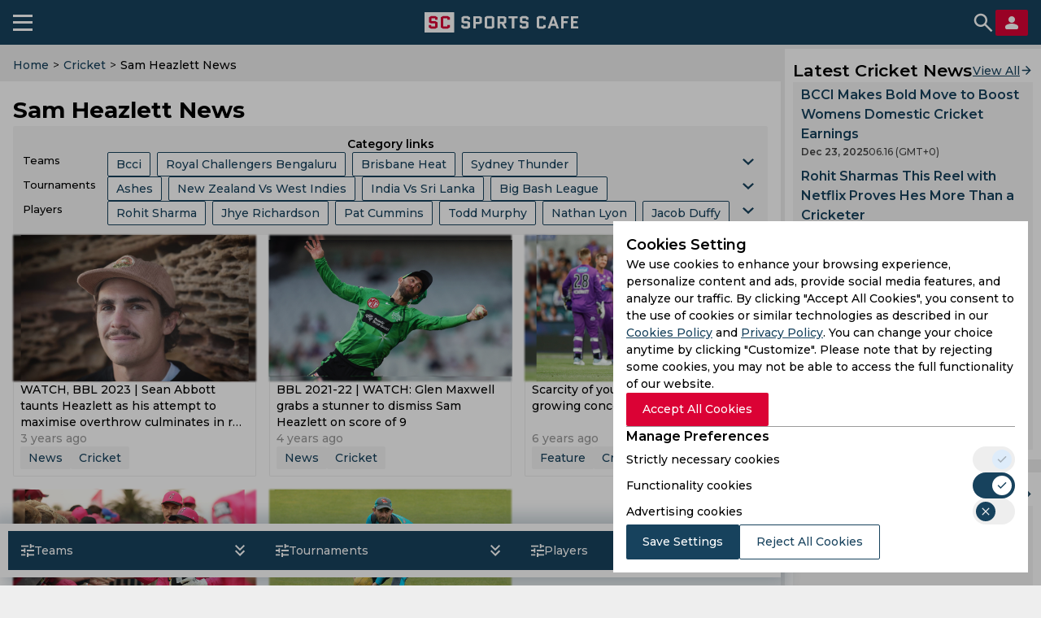

--- FILE ---
content_type: text/html; charset=utf-8
request_url: https://sportscafe.in/cricket/player/sam_heazlett
body_size: 89493
content:
<!DOCTYPE html>
<html lang="en-IN">
<head>
  <meta charset="utf-8">
  <meta http-equiv="X-UA-Compatible" content="IE=edge">
  <meta name="viewport" content="width=device-width, initial-scale=1">
  <meta name="robots" content="max-image-preview:large">
  <meta name="theme-color" content="#17425D">
  <meta name="msvalidate.01" content="8C0A2D6D4ED81B7F9B55D8ED928E4D2C" />
  <link rel="icon" sizes="192x192" href="https://cdn-static.spcafe.in/logo/logo192x192v1.png">
  <link rel="apple-touch-icon" href="https://cdn-static.spcafe.in/logo/logo192x192v1.png" />
  <link rel="preconnect" href="https://fonts.googleapis.com" />
  <link rel="preconnect" href="https://fonts.gstatic.com" />
  <link rel="preload" href="/Montserrat.woff2" as="font" type="font/woff2" crossorigin>
  <link rel="preload" href="/Roboto.woff2" as="font" type="font/woff2" crossorigin>
  <script data-schema="Organization" type="application/ld+json">
    {
      "@context": "https://schema.org",
      "@type": "Organization",
      "name": "SC SPORTS CAFE",
      "legalName": "SC SPORTS CAFE",
      "alternateName": "Sportscafe India",
      "url": "https://sportscafe.in",
      "logo": {
        "@type": "ImageObject",
        "url": "https://sportscafe.in/img/es3/articles/sportscafe_india_logo.scorimg.png"
      },
      "description": "Sports Cafe is India's premier source for real-time Cricket news, expert analysis, live scores, and comprehensive coverage of Indian and global sports",
      "slogan": "Sports News Today : Live Score, Latest Updates for Cricket, Football, Kabbadi",
      "email": "admin@sportscafe.in",
      "foundingDate": "2015-10-09",
      "brand": {
        "@type": "Brand",
        "name": "SC SPORTS CAFE"
      },
      "areaServed": [
        {
          "@type": "Place",
          "name": "India"
        },
        {
          "@type": "Place",
          "name": "Pakistan"
        },
        {
          "@type": "Place",
          "name": "Sri Lanka"
        },
        {
          "@type": "Place",
          "name": "Bangladesh"
        }
      ],
      "sameAs": [
        "https://www.youtube.com/@SportsCafe_ind",
        "https://www.facebook.com/SportsCafeIND",
        "https://www.instagram.com/sportscafe.in/",
        "https://twitter.com/IndiaSportscafe",
        "https://in.pinterest.com/sportscafe_india/",
        "https://t.me/sportscafenews",
        "https://www.linkedin.com/company/sportscafe-in/",
        "https://www.trustpilot.com/review/sportscafe.in",
        "https://news.google.com/publications/CAAqKAgKIiJDQklTRXdnTWFnOEtEWE53YjNKMGMyTmhabVV1YVc0b0FBUAE?ceid=US:en&oc=3",
        "https://www.youtube.com/@FootballSportsCafe",
        "https://www.facebook.com/profile.php?id=61566631242256",
        "https://www.instagram.com/football.sportscafe.in/"
      ],
      "employee": [
        {
          "@type": "Person",
          "name": "Faizan Qadiri",
          "jobTitle": "Head of the Sports Writers Team"
        },
        {
          "@type": "Person",
          "name": "Gantavaya Adukia",
          "jobTitle": "Senior Editor, Cricket"
        },
        {
          "@type": "Person",
          "name": "Arijit Kundu",
          "jobTitle": "Editor, Cricket"
        },
        {
          "@type": "Person",
          "name": "Anupam Pandey",
          "jobTitle": "Accomplished Sports Journalist, Media Expert (13 years of experience)"
        },
        {
          "@type": "Person",
          "name": "Amit Sinha",
          "jobTitle": "Media Professional with 8-Year-Long Career with Sports"
        }
      ]
    }
  </script>
  <script>
function mobileAndTabletcheck() {
    var check = false;
    (function(a){if(/(android|bb\d+|meego).+mobile|avantgo|bada\/|blackberry|blazer|compal|elaine|fennec|hiptop|iemobile|ip(hone|od)|iris|kindle|lge |maemo|midp|mmp|mobile.+firefox|netfront|opera m(ob|in)i|palm( os)?|phone|p(ixi|re)\/|plucker|pocket|psp|series(4|6)0|symbian|treo|up\.(browser|link)|vodafone|wap|windows ce|xda|xiino|android|ipad|playbook|silk/i.test(a)||/1207|6310|6590|3gso|4thp|50[1-6]i|770s|802s|a wa|abac|ac(er|oo|s\-)|ai(ko|rn)|al(av|ca|co)|amoi|an(ex|ny|yw)|aptu|ar(ch|go)|as(te|us)|attw|au(di|\-m|r |s )|avan|be(ck|ll|nq)|bi(lb|rd)|bl(ac|az)|br(e|v)w|bumb|bw\-(n|u)|c55\/|capi|ccwa|cdm\-|cell|chtm|cldc|cmd\-|co(mp|nd)|craw|da(it|ll|ng)|dbte|dc\-s|devi|dica|dmob|do(c|p)o|ds(12|\-d)|el(49|ai)|em(l2|ul)|er(ic|k0)|esl8|ez([4-7]0|os|wa|ze)|fetc|fly(\-|_)|g1 u|g560|gene|gf\-5|g\-mo|go(\.w|od)|gr(ad|un)|haie|hcit|hd\-(m|p|t)|hei\-|hi(pt|ta)|hp( i|ip)|hs\-c|ht(c(\-| |_|a|g|p|s|t)|tp)|hu(aw|tc)|i\-(20|go|ma)|i230|iac( |\-|\/)|ibro|idea|ig01|ikom|im1k|inno|ipaq|iris|ja(t|v)a|jbro|jemu|jigs|kddi|keji|kgt( |\/)|klon|kpt |kwc\-|kyo(c|k)|le(no|xi)|lg( g|\/(k|l|u)|50|54|\-[a-w])|libw|lynx|m1\-w|m3ga|m50\/|ma(te|ui|xo)|mc(01|21|ca)|m\-cr|me(rc|ri)|mi(o8|oa|ts)|mmef|mo(01|02|bi|de|do|t(\-| |o|v)|zz)|mt(50|p1|v )|mwbp|mywa|n10[0-2]|n20[2-3]|n30(0|2)|n50(0|2|5)|n7(0(0|1)|10)|ne((c|m)\-|on|tf|wf|wg|wt)|nok(6|i)|nzph|o2im|op(ti|wv)|oran|owg1|p800|pan(a|d|t)|pdxg|pg(13|\-([1-8]|c))|phil|pire|pl(ay|uc)|pn\-2|po(ck|rt|se)|prox|psio|pt\-g|qa\-a|qc(07|12|21|32|60|\-[2-7]|i\-)|qtek|r380|r600|raks|rim9|ro(ve|zo)|s55\/|sa(ge|ma|mm|ms|ny|va)|sc(01|h\-|oo|p\-)|sdk\/|se(c(\-|0|1)|47|mc|nd|ri)|sgh\-|shar|sie(\-|m)|sk\-0|sl(45|id)|sm(al|ar|b3|it|t5)|so(ft|ny)|sp(01|h\-|v\-|v )|sy(01|mb)|t2(18|50)|t6(00|10|18)|ta(gt|lk)|tcl\-|tdg\-|tel(i|m)|tim\-|t\-mo|to(pl|sh)|ts(70|m\-|m3|m5)|tx\-9|up(\.b|g1|si)|utst|v400|v750|veri|vi(rg|te)|vk(40|5[0-3]|\-v)|vm40|voda|vulc|vx(52|53|60|61|70|80|81|83|85|98)|w3c(\-| )|webc|whit|wi(g |nc|nw)|wmlb|wonu|x700|yas\-|your|zeto|zte\-/i.test(a.substr(0,4))) check = true;})(navigator.userAgent||navigator.vendor||window.opera);
    return check;
}
</script>
  <script type="text/javascript">
    window.uuid = 'e1bcc77c-e324-4c29-9cd3-5305c7646bbd';
    window.windowConfig = {"env":"production","version":"0.6.5"};
    window.popupEnabled = false;
    window.popup = null;
    window.pageTags = {"a_player_id":"sam_heazlett","pageType":"listing","sport":"cricket","is_mobile":"yes","hostname":"sportscafe.in","lang":"en","width":600,"height":900,"https":"no","is_server":"yes"};
    window.pageTags.is_mobile = mobileAndTabletcheck() ? 'yes' : 'no';
    window.pageTags.width = Math.max(document.documentElement.clientWidth, window.innerWidth || 0);
    window.pageTags.height = Math.max(document.documentElement.clientHeight, window.innerHeight || 0);
    window.pageTags.is_server = 'no';
    dataLayer = [window.pageTags];
    window.billetStatus = true;
    window.billet = null;
    window.banners = {};
    window.menu = null;
    window.menuCategories = {};
    window.navItems = [{"id":729,"parentId":492,"label":"Pro Kabaddi League","url":"https://sportscafe.in/blogs/pro-kabaddileague","image":"","displayOrder":729,"children":[]},{"id":656,"parentId":385,"label":"Points Table","url":"https://sportscafe.in/cricket/points-table","image":"","displayOrder":4,"children":[]},{"id":492,"parentId":null,"label":"SC Blog","url":"https://sportscafe.in/blogs","image":"","displayOrder":6,"children":[{"id":715,"parentId":492,"label":"Quizzes","url":"https://sportscafe.in/blogs/quizzes","image":"","displayOrder":715,"children":[]},{"id":716,"parentId":492,"label":"On This Day","url":"https://sportscafe.in/blogs/on-thisday","image":"","displayOrder":716,"children":[]},{"id":717,"parentId":492,"label":"Best in Cricket","url":"https://sportscafe.in/blogs/best-incricket","image":"","displayOrder":717,"children":[]},{"id":729,"parentId":492,"label":"Pro Kabaddi League","url":"https://sportscafe.in/blogs/pro-kabaddileague","image":"","displayOrder":729,"children":[]}]},{"id":413,"parentId":412,"label":"News","url":"/football/news","image":"","displayOrder":2,"children":[]},{"id":406,"parentId":385,"label":"Live Score","url":"https://sportscafe.in/cricket/live","image":"","displayOrder":2,"children":[{"id":658,"parentId":406,"label":"T20","url":"https://sportscafe.in/cricket/live/t20","image":"","displayOrder":1,"children":[]},{"id":664,"parentId":406,"label":"T20i","url":"https://sportscafe.in/cricket/live/t20i","image":"","displayOrder":2,"children":[]},{"id":659,"parentId":406,"label":"T10","url":"https://sportscafe.in/cricket/live/t10","image":"","displayOrder":3,"children":[]},{"id":660,"parentId":406,"label":"One-Day","url":"https://sportscafe.in/cricket/live/odi","image":"","displayOrder":4,"children":[]},{"id":661,"parentId":406,"label":"Live A","url":"https://sportscafe.in/cricket/live/list-a","image":"","displayOrder":5,"children":[]},{"id":663,"parentId":406,"label":"Test Matches","url":"https://sportscafe.in/cricket/live/test","image":"","displayOrder":6,"children":[]},{"id":662,"parentId":406,"label":"First Class","url":"https://sportscafe.in/cricket/live/first-class","image":"","displayOrder":662,"children":[]}]},{"id":662,"parentId":406,"label":"First Class","url":"https://sportscafe.in/cricket/live/first-class","image":"","displayOrder":662,"children":[]},{"id":435,"parentId":434,"label":"News","url":"https://sportscafe.in/badminton/news","image":"","displayOrder":1,"children":[]},{"id":439,"parentId":420,"label":"SC Originals","url":"/sports/tournament/sc_originals","image":"","displayOrder":8,"children":[]},{"id":658,"parentId":406,"label":"T20","url":"https://sportscafe.in/cricket/live/t20","image":"","displayOrder":1,"children":[]},{"id":443,"parentId":420,"label":"Archery","url":"https://sportscafe.in/archery","image":"","displayOrder":12,"children":[]},{"id":713,"parentId":386,"label":"Indian Cricket Team","url":"https://sportscafe.in/cricket/team/india_cricket_team","image":"","displayOrder":713,"children":[]},{"id":717,"parentId":492,"label":"Best in Cricket","url":"https://sportscafe.in/blogs/best-incricket","image":"","displayOrder":717,"children":[]},{"id":724,"parentId":723,"label":"Pro Kabaddi League","url":"https://sportscafe.in/kabaddi/live/pro-kabaddi-league","image":"","displayOrder":724,"children":[]},{"id":725,"parentId":722,"label":"News","url":"https://sportscafe.in/kabaddi/news","image":"","displayOrder":725,"children":[]},{"id":657,"parentId":385,"label":"Stadiums","url":"https://sportscafe.in/cricket/stadiums","image":"","displayOrder":7,"children":[]},{"id":659,"parentId":406,"label":"T10","url":"https://sportscafe.in/cricket/live/t10","image":"","displayOrder":3,"children":[]},{"id":663,"parentId":406,"label":"Test Matches","url":"https://sportscafe.in/cricket/live/test","image":"","displayOrder":6,"children":[]},{"id":714,"parentId":386,"label":"Major League Cricket","url":"https://sportscafe.in/cricket/tournament/major_league_cricket","image":"","displayOrder":714,"children":[]},{"id":491,"parentId":null,"label":"SC Video","url":"https://sportscafe.in/videos","image":"","displayOrder":7,"children":[]},{"id":385,"parentId":null,"label":"Cricket","url":"https://sportscafe.in/cricket","image":"","displayOrder":1,"children":[{"id":406,"parentId":385,"label":"Live Score","url":"https://sportscafe.in/cricket/live","image":"","displayOrder":2,"children":[{"id":658,"parentId":406,"label":"T20","url":"https://sportscafe.in/cricket/live/t20","image":"","displayOrder":1,"children":[]},{"id":664,"parentId":406,"label":"T20i","url":"https://sportscafe.in/cricket/live/t20i","image":"","displayOrder":2,"children":[]},{"id":659,"parentId":406,"label":"T10","url":"https://sportscafe.in/cricket/live/t10","image":"","displayOrder":3,"children":[]},{"id":660,"parentId":406,"label":"One-Day","url":"https://sportscafe.in/cricket/live/odi","image":"","displayOrder":4,"children":[]},{"id":661,"parentId":406,"label":"Live A","url":"https://sportscafe.in/cricket/live/list-a","image":"","displayOrder":5,"children":[]},{"id":663,"parentId":406,"label":"Test Matches","url":"https://sportscafe.in/cricket/live/test","image":"","displayOrder":6,"children":[]},{"id":662,"parentId":406,"label":"First Class","url":"https://sportscafe.in/cricket/live/first-class","image":"","displayOrder":662,"children":[]}]},{"id":386,"parentId":385,"label":"News","url":"https://sportscafe.in/cricket/news","image":"","displayOrder":3,"children":[{"id":713,"parentId":386,"label":"Indian Cricket Team","url":"https://sportscafe.in/cricket/team/india_cricket_team","image":"","displayOrder":713,"children":[]},{"id":714,"parentId":386,"label":"Major League Cricket","url":"https://sportscafe.in/cricket/tournament/major_league_cricket","image":"","displayOrder":714,"children":[]}]},{"id":656,"parentId":385,"label":"Points Table","url":"https://sportscafe.in/cricket/points-table","image":"","displayOrder":4,"children":[]},{"id":388,"parentId":385,"label":"Players","url":"https://sportscafe.in/cricket/players","image":"","displayOrder":5,"children":[]},{"id":387,"parentId":385,"label":"Teams","url":"https://sportscafe.in/cricket/teams","image":"","displayOrder":6,"children":[]},{"id":657,"parentId":385,"label":"Stadiums","url":"https://sportscafe.in/cricket/stadiums","image":"","displayOrder":7,"children":[]}]},{"id":419,"parentId":412,"label":"Live Score","url":"https://sportscafe.in/football/live","image":"","displayOrder":1,"children":[]},{"id":412,"parentId":null,"label":"Football","url":"https://sportscafe.in/football","image":"","displayOrder":2,"children":[{"id":419,"parentId":412,"label":"Live Score","url":"https://sportscafe.in/football/live","image":"","displayOrder":1,"children":[]},{"id":413,"parentId":412,"label":"News","url":"/football/news","image":"","displayOrder":2,"children":[]}]},{"id":444,"parentId":420,"label":"Squash","url":"https://sportscafe.in/squash","image":"","displayOrder":12,"children":[]},{"id":440,"parentId":420,"label":"Hockey","url":"https://sportscafe.in/hockey","image":"","displayOrder":6,"children":[]},{"id":387,"parentId":385,"label":"Teams","url":"https://sportscafe.in/cricket/teams","image":"","displayOrder":6,"children":[]},{"id":386,"parentId":385,"label":"News","url":"https://sportscafe.in/cricket/news","image":"","displayOrder":3,"children":[{"id":713,"parentId":386,"label":"Indian Cricket Team","url":"https://sportscafe.in/cricket/team/india_cricket_team","image":"","displayOrder":713,"children":[]},{"id":714,"parentId":386,"label":"Major League Cricket","url":"https://sportscafe.in/cricket/tournament/major_league_cricket","image":"","displayOrder":714,"children":[]}]},{"id":449,"parentId":420,"label":"Golf","url":"","image":"","displayOrder":15,"children":[]},{"id":441,"parentId":420,"label":"Wrestling","url":"https://sportscafe.in/wrestling","image":"","displayOrder":9,"children":[]},{"id":429,"parentId":420,"label":"Chess","url":"https://sportscafe.in/chess","image":"","displayOrder":5,"children":[{"id":430,"parentId":429,"label":"News","url":"https://sportscafe.in/chess/news","image":"","displayOrder":1,"children":[]}]},{"id":425,"parentId":420,"label":"Basketball","url":"https://sportscafe.in/basketball","image":"","displayOrder":2,"children":[]},{"id":437,"parentId":420,"label":"Boxing","url":"https://sportscafe.in/boxing","image":"","displayOrder":4,"children":[]},{"id":660,"parentId":406,"label":"One-Day","url":"https://sportscafe.in/cricket/live/odi","image":"","displayOrder":4,"children":[]},{"id":664,"parentId":406,"label":"T20i","url":"https://sportscafe.in/cricket/live/t20i","image":"","displayOrder":2,"children":[]},{"id":445,"parentId":420,"label":"Athletics","url":"https://sportscafe.in/athletics","image":"","displayOrder":14,"children":[]},{"id":715,"parentId":492,"label":"Quizzes","url":"https://sportscafe.in/blogs/quizzes","image":"","displayOrder":715,"children":[]},{"id":722,"parentId":null,"label":"Kabaddi","url":"https://sportscafe.in/kabaddi","image":"","displayOrder":3,"children":[{"id":723,"parentId":722,"label":"Live Score","url":"https://sportscafe.in/kabaddi/live","image":"","displayOrder":723,"children":[{"id":724,"parentId":723,"label":"Pro Kabaddi League","url":"https://sportscafe.in/kabaddi/live/pro-kabaddi-league","image":"","displayOrder":724,"children":[]}]},{"id":725,"parentId":722,"label":"News","url":"https://sportscafe.in/kabaddi/news","image":"","displayOrder":725,"children":[]}]},{"id":420,"parentId":null,"label":"Sports","url":"https://sportscafe.in/#","image":"","displayOrder":4,"children":[{"id":425,"parentId":420,"label":"Basketball","url":"https://sportscafe.in/basketball","image":"","displayOrder":2,"children":[]},{"id":426,"parentId":420,"label":"Tennis","url":"https://sportscafe.in/tennis","image":"","displayOrder":3,"children":[]},{"id":434,"parentId":420,"label":"Badminton","url":"https://sportscafe.in/badminton","image":"","displayOrder":3,"children":[{"id":435,"parentId":434,"label":"News","url":"https://sportscafe.in/badminton/news","image":"","displayOrder":1,"children":[]}]},{"id":437,"parentId":420,"label":"Boxing","url":"https://sportscafe.in/boxing","image":"","displayOrder":4,"children":[]},{"id":429,"parentId":420,"label":"Chess","url":"https://sportscafe.in/chess","image":"","displayOrder":5,"children":[{"id":430,"parentId":429,"label":"News","url":"https://sportscafe.in/chess/news","image":"","displayOrder":1,"children":[]}]},{"id":440,"parentId":420,"label":"Hockey","url":"https://sportscafe.in/hockey","image":"","displayOrder":6,"children":[]},{"id":438,"parentId":420,"label":"CUE Sports","url":"https://sportscafe.in/cuesports","image":"","displayOrder":7,"children":[]},{"id":439,"parentId":420,"label":"SC Originals","url":"/sports/tournament/sc_originals","image":"","displayOrder":8,"children":[]},{"id":441,"parentId":420,"label":"Wrestling","url":"https://sportscafe.in/wrestling","image":"","displayOrder":9,"children":[]},{"id":442,"parentId":420,"label":"Shooting","url":"https://sportscafe.in/shooting","image":"","displayOrder":11,"children":[]},{"id":443,"parentId":420,"label":"Archery","url":"https://sportscafe.in/archery","image":"","displayOrder":12,"children":[]},{"id":444,"parentId":420,"label":"Squash","url":"https://sportscafe.in/squash","image":"","displayOrder":12,"children":[]},{"id":445,"parentId":420,"label":"Athletics","url":"https://sportscafe.in/athletics","image":"","displayOrder":14,"children":[]},{"id":449,"parentId":420,"label":"Golf","url":"","image":"","displayOrder":15,"children":[]},{"id":446,"parentId":420,"label":"Horse Racing","url":"","image":"","displayOrder":15,"children":[]}]},{"id":388,"parentId":385,"label":"Players","url":"https://sportscafe.in/cricket/players","image":"","displayOrder":5,"children":[]},{"id":426,"parentId":420,"label":"Tennis","url":"https://sportscafe.in/tennis","image":"","displayOrder":3,"children":[]},{"id":661,"parentId":406,"label":"Live A","url":"https://sportscafe.in/cricket/live/list-a","image":"","displayOrder":5,"children":[]},{"id":716,"parentId":492,"label":"On This Day","url":"https://sportscafe.in/blogs/on-thisday","image":"","displayOrder":716,"children":[]},{"id":723,"parentId":722,"label":"Live Score","url":"https://sportscafe.in/kabaddi/live","image":"","displayOrder":723,"children":[{"id":724,"parentId":723,"label":"Pro Kabaddi League","url":"https://sportscafe.in/kabaddi/live/pro-kabaddi-league","image":"","displayOrder":724,"children":[]}]},{"id":434,"parentId":420,"label":"Badminton","url":"https://sportscafe.in/badminton","image":"","displayOrder":3,"children":[{"id":435,"parentId":434,"label":"News","url":"https://sportscafe.in/badminton/news","image":"","displayOrder":1,"children":[]}]},{"id":438,"parentId":420,"label":"CUE Sports","url":"https://sportscafe.in/cuesports","image":"","displayOrder":7,"children":[]},{"id":430,"parentId":429,"label":"News","url":"https://sportscafe.in/chess/news","image":"","displayOrder":1,"children":[]},{"id":442,"parentId":420,"label":"Shooting","url":"https://sportscafe.in/shooting","image":"","displayOrder":11,"children":[]},{"id":446,"parentId":420,"label":"Horse Racing","url":"","image":"","displayOrder":15,"children":[]}];
  </script>
  <script src="https://images.dmca.com/Badges/DMCABadgeHelper.min.js"></script>
  
  <script type="application/ld+json">{"@context":"https://schema.org","@graph":[{"@type":"SiteNavigationElement","name":"Cricket","url":"https://sportscafe.in/cricket","hasPart":[{"@type":"SiteNavigationElement","name":"Live Score","url":"https://sportscafe.in/cricket/live","hasPart":[{"@type":"SiteNavigationElement","name":"T20","url":"https://sportscafe.in/cricket/live/t20"},{"@type":"SiteNavigationElement","name":"T20i","url":"https://sportscafe.in/cricket/live/t20i"},{"@type":"SiteNavigationElement","name":"T10","url":"https://sportscafe.in/cricket/live/t10"},{"@type":"SiteNavigationElement","name":"One-Day","url":"https://sportscafe.in/cricket/live/odi"},{"@type":"SiteNavigationElement","name":"Live A","url":"https://sportscafe.in/cricket/live/list-a"},{"@type":"SiteNavigationElement","name":"Test Matches","url":"https://sportscafe.in/cricket/live/test"},{"@type":"SiteNavigationElement","name":"First Class","url":"https://sportscafe.in/cricket/live/first-class"}]},{"@type":"SiteNavigationElement","name":"News","url":"https://sportscafe.in/cricket/news","hasPart":[{"@type":"SiteNavigationElement","name":"Indian Cricket Team","url":"https://sportscafe.in/cricket/team/india_cricket_team"},{"@type":"SiteNavigationElement","name":"Major League Cricket","url":"https://sportscafe.in/cricket/tournament/major_league_cricket"}]},{"@type":"SiteNavigationElement","name":"Points Table","url":"https://sportscafe.in/cricket/points-table"},{"@type":"SiteNavigationElement","name":"Players","url":"https://sportscafe.in/cricket/players"},{"@type":"SiteNavigationElement","name":"Teams","url":"https://sportscafe.in/cricket/teams"},{"@type":"SiteNavigationElement","name":"Stadiums","url":"https://sportscafe.in/cricket/stadiums"}]},{"@type":"SiteNavigationElement","name":"Football","url":"https://sportscafe.in/football","hasPart":[{"@type":"SiteNavigationElement","name":"Live Score","url":"https://sportscafe.in/football/live"},{"@type":"SiteNavigationElement","name":"News","url":"/football/news"}]},{"@type":"SiteNavigationElement","name":"Kabaddi","url":"https://sportscafe.in/kabaddi","hasPart":[{"@type":"SiteNavigationElement","name":"Live Score","url":"https://sportscafe.in/kabaddi/live","hasPart":[{"@type":"SiteNavigationElement","name":"Pro Kabaddi League","url":"https://sportscafe.in/kabaddi/live/pro-kabaddi-league"}]},{"@type":"SiteNavigationElement","name":"News","url":"https://sportscafe.in/kabaddi/news"}]},{"@type":"SiteNavigationElement","name":"Sports","url":"https://sportscafe.in/#","hasPart":[{"@type":"SiteNavigationElement","name":"Basketball","url":"https://sportscafe.in/basketball"},{"@type":"SiteNavigationElement","name":"Tennis","url":"https://sportscafe.in/tennis"},{"@type":"SiteNavigationElement","name":"Badminton","url":"https://sportscafe.in/badminton","hasPart":[{"@type":"SiteNavigationElement","name":"News","url":"https://sportscafe.in/badminton/news"}]},{"@type":"SiteNavigationElement","name":"Boxing","url":"https://sportscafe.in/boxing"},{"@type":"SiteNavigationElement","name":"Chess","url":"https://sportscafe.in/chess","hasPart":[{"@type":"SiteNavigationElement","name":"News","url":"https://sportscafe.in/chess/news"}]},{"@type":"SiteNavigationElement","name":"Hockey","url":"https://sportscafe.in/hockey"},{"@type":"SiteNavigationElement","name":"CUE Sports","url":"https://sportscafe.in/cuesports"},{"@type":"SiteNavigationElement","name":"SC Originals","url":"/sports/tournament/sc_originals"},{"@type":"SiteNavigationElement","name":"Wrestling","url":"https://sportscafe.in/wrestling"},{"@type":"SiteNavigationElement","name":"Shooting","url":"https://sportscafe.in/shooting"},{"@type":"SiteNavigationElement","name":"Archery","url":"https://sportscafe.in/archery"},{"@type":"SiteNavigationElement","name":"Squash","url":"https://sportscafe.in/squash"},{"@type":"SiteNavigationElement","name":"Athletics","url":"https://sportscafe.in/athletics"},{"@type":"SiteNavigationElement","name":"Golf","url":""},{"@type":"SiteNavigationElement","name":"Horse Racing","url":""}]},{"@type":"SiteNavigationElement","name":"SC Blog","url":"https://sportscafe.in/blogs","hasPart":[{"@type":"SiteNavigationElement","name":"Quizzes","url":"https://sportscafe.in/blogs/quizzes"},{"@type":"SiteNavigationElement","name":"On This Day","url":"https://sportscafe.in/blogs/on-thisday"},{"@type":"SiteNavigationElement","name":"Best in Cricket","url":"https://sportscafe.in/blogs/best-incricket"},{"@type":"SiteNavigationElement","name":"Pro Kabaddi League","url":"https://sportscafe.in/blogs/pro-kabaddileague"}]},{"@type":"SiteNavigationElement","name":"SC Video","url":"https://sportscafe.in/videos"}]}</script>
  <script charset="UTF-8" type="text/javascript">
    setTimeout(() => {
      const script = document.createElement('script');
      script.src = "//widget.trustpilot.com/bootstrap/v5/tp.widget.bootstrap.min.js";
      document.getElementsByTagName('head')[0].appendChild(script);
    }, 10000);
  </script>

  <title>Sam Heazlett – Latest Cricket News and Articles 2025 | SportsCafe</title>
<meta name="description" content="Read the latest and breaking news on player Sam Heazlett. All the latest 2025 Cricket articles on SportsCafe."/>
<meta name="keywords" content="cricket, sports, livescores, news"/>
<meta name="news_keywords" content="cricket, sports, livescores, news"/>
<meta property="fb:pages" content="950986138257806"/>
<meta property="fb:app_id" content="316475308476317"/>
<meta property="og:site_name" content="SportsCafe.in"/>
<meta property="og:type" content="website"/>
<meta property="og:title" content="Sam Heazlett – Latest Cricket News and Articles 2025 | SportsCafe"/>
<meta property="og:image" content="https://sportscafe.in/img/es3-cfill-w800-h418undefined"/>
<meta property="og:description" content="Read the latest and breaking news on player Sam Heazlett. All the latest 2025 Cricket articles on SportsCafe."/>
<meta property="og:url" content="https://sportscafe.in/cricket/player/sam_heazlett"/>
<meta property="article:published_time" content="2025-12-24T05:17:25.519Z"/>
<meta property="article:modified_time" content="2025-12-24T05:17:25.519Z"/>
<meta name="twitter:card" content="summary_large_image"/>
<meta name="twitter:title" content="Sam Heazlett – Latest Cricket News and Articles 2025 | SportsCafe"/>
<meta name="twitter:image" content="https://sportscafe.in/img/es3-cfill-w800-h418undefined"/>
<meta name="twitter:description" content="Read the latest and breaking news on player Sam Heazlett. All the latest 2025 Cricket articles on SportsCafe."/>
<meta name="twitter:url" content="https://sportscafe.in/cricket/player/sam_heazlett"/>
<meta name="twitter:site" content="@indiaSportscafe"/>
  <link rel="manifest" href="/manifest.json">
  <!-- Google Tag Manager -->
<script>
  document.addEventListener('DOMContentLoaded', () => {
    setTimeout(() => {
      (function(w,d,s,l,i){w[l]=w[l]||[];w[l].push({'gtm.start':
      new Date().getTime(),event:'gtm.js'});var f=d.getElementsByTagName(s)[0],
      j=d.createElement(s),dl=l!='dataLayer'?'&l='+l:'';j.async=true;j.src=
      'https://www.googletagmanager.com/gtm.js?id='+i+dl;f.parentNode.insertBefore(j,f);
      })(window,document,'script','dataLayer','GTM-W46RM2R');
    }, 15000);
  });
</script>
<!-- End Google Tag Manager -->
  
  
  
    
    <link rel="alternate" type="application/rss+xml" title="Sam Heazlett News" href="https://sportscafe.in/rss/cricket/player/sam_heazlett">
  
  
    <link rel="canonical" href="https://sportscafe.in/cricket/player/sam_heazlett" />
  
  
  
  <script type="text/javascript">
    window.content = {"articleHash":{"1":[{"id":"63dba50875962687458bfa59","title":"WATCH, BBL 2023 | Sean Abbott taunts Heazlett as his attempt to maximise overthrow culminates in run out","pathString":"/articles/cricket-2023/sean_abott.scorimg.webp","contentSummary":"An overthrow from the fielding team is usually a chance to get extra runs for the batters and they rarely get out on such occasions. However, an opportunity became a moment of fall for Sam Heazlett as he got dismissed even after an overthrow, and Sean Abbott responded with a pumped up reaction. ","typeOfArticle":"news","pubDate":"2023-02-02T11:59:19.371Z","creationDate":"2023-02-02T11:56:56.764Z","modificationDate":"2023-02-02T11:59:21.222Z","sportName":"cricket","authorName":"SportsCafe Desk","authorId":"scEditor","link":"/cricket/articles/2023/feb/02/watch-bbl-2023-sean-abbott-taunts-heazlett-as-his-attempt-to-maximise-overthrow-culminates-in-run-out"},{"id":"61e3f5e33248df0025a10d2b","title":"BBL 2021-22 | WATCH: Glen Maxwell grabs a stunner to dismiss Sam Heazlett on score of 9 ","pathString":"-gn/articles/Cricket_1/Maxwell%20BBL%20catch.jfif","contentSummary":"In a fixture between Brisbane Heat and Melbourne Stars, Glenn Maxwell caught a stunner with his left hand running behind while fielding at mid-on to dismiss Sam Heazlett on a score of 9 . Brisbane Heat scored 149/6 in the first innings setting a target of 150 for the opposition to chase.","typeOfArticle":"news","pubDate":"2022-01-16T10:52:31.308Z","creationDate":"2022-01-16T10:39:31.293Z","modificationDate":"2022-01-16T11:07:01.949Z","sportName":"cricket","authorName":"SportsCafe Desk","authorId":"scEditor","link":"/cricket/articles/2022/jan/16/bbl-2021-22-watch-glen-maxwell-stunner-dismiss-sam-heazlett"},{"id":"5e0f32a1cefd0a00404532ee","title":"Scarcity of young batsmen in BBL a growing concern for Australian cricket","pathString":"-y1/articles/Cricket_1/max_bryant_out_getty.jpg","contentSummary":"Nine years since its inception, the Big Bash League (BBL) is now bigger, grander and more glamorous than ever. However, there is one big problem - the tournament is not unearthing talent anywhere near the number it would have liked to, which, now, is a growing concern for the country.","typeOfArticle":"feature","pubDate":"2020-01-03T12:25:05.621Z","creationDate":"2020-01-03T13:44:28.683Z","modificationDate":"2020-01-03T13:44:28.683Z","sportName":"cricket","authorName":"Anirudh Suresh","authorId":"Anirudh","link":"/cricket/articles/2020/jan/03/scarcity-of-young-batsmen-in-bbl-a-growing-concern-for-australian-cricket"},{"id":"5dff3e829dd673003fa8a532","title":"VIDEO | Josh Philippe 'unintentionally' stumps Sam Heazlett after latter's bizarre brain fade","pathString":"/articles/Cricket_1/josh_philppe_big_bash_league.jpg","contentSummary":"Sixers’ Josh Philippe inflicted a stumping on Heat's Sam Heazlett after being bizarrely blinded by the batsman. The ball got through the legs of Heazlett, striking Philippe’s hand, before ricocheting on to the stump with the Heat batsman having his foot hanging in the crease following his shot. ","typeOfArticle":"news","pubDate":"2019-12-22T09:59:29.867Z","creationDate":"2019-12-22T10:18:48.572Z","modificationDate":"2019-12-22T10:18:48.572Z","sportName":"cricket","authorName":"SportsCafe Desk","authorId":"scEditor","link":"/cricket/articles/2019/dec/22/video-josh-philippe-unintentionally-stumps-sam-heazlett-after-latters-bizarre-brain-fade"},{"id":"5d9066ecb81ff00138748b34","title":"VIDEO | Glenn Maxwell quips about doing a Mankad during Marsh Cup","pathString":"-y-1/articles/Cricket_1/Glen%20Maxwel_Getty.jpg","contentSummary":"Playing for Victoria in the ongoing Marsh Cup, Glenn Maxwell has been producing gems as witty comments while being mic'ed up during the games. One such instance was when he joked with the commentators about trying Mankading in desperate need of a wicket, playing against Queensland, on Sunday.","typeOfArticle":"news","pubDate":"2019-09-29T08:10:22.534Z","creationDate":"2019-09-29T08:49:17.415Z","modificationDate":"2019-09-29T08:49:17.415Z","sportName":"cricket","authorName":"SportsCafe Desk","authorId":"scEditor","link":"/cricket/articles/2019/sep/29/video-glenn-maxwell-quips-about-doing-a-mankad-during-marsh-cup"}]},"totalArticles":5,"pageContent":{"breadcrumbs":[{"text":"Home","link":"/"},{"text":"Cricket","link":"/cricket"},{"text":"Sam Heazlett News","link":"/cricket/player/sam_heazlett"}],"header":"Sam Heazlett News"},"filtersTop":{"player":{"module":"filters","sport":"cricket","type":"player","tags":["rohit_sharma","jhye_richardson","pat_cummins","todd_murphy","nathan_lyon","jacob_duffy","ravichandran_ashwin","smriti_mandhana","virat_kohli","matt_renshaw","sam konstas","shadab_khan","rachin_ravindra","tom_latham","devon_conway","marnus_labuschagne","ollie_pope","zak_crawley","hardik_pandya","tilak_varma","sanju_samson","abhishek_sharma","marco_jansen","ben_stokes","mitchell_starc","travis_head","shreyas_iyer","ishan_kishan","josh_inglis","harry_brook","shikhar_dhawan","jonny_bairstow","michael_bracewell","aakash_chopra","akeal_hosein","jamie_smith","brendon_mccullum","ricky_ponting","alex_carey","jofra_archer","glenn_mcgrath","joe_root","dewald_brevis","shubman_gill","aiden_markram","quinton_de_kock","jasprit_bumrah","suryakumar_yadav","varun_chakravarthy","josh_tongue","yashasvi_jaiswal","venkatesh_iyer","Jordan_Cox","usman_khawaja","steve_smith","cameron_green","brydon_carse","matheesha_pathirana","jake_fraser_mcgurk","maheesh_theekshana","liam_livingstone","david_miller","gerald_coetzee","anrich_nortje","wanindu_hasaranga","rahul_chahar","anushka_sharma","michael_neser","axar_patel","shahbaz_ahmed","sarfaraz_khan","raj_limbani","prithvi_shaw","anmolpreet_singh","sushant_mishra","gus_atkinson","josh_hazlewood","prasidh_krishna","mohammed_siraj","sai_sudharshan","washington_sundar","jos_buttler","mohammed_shami","heinrich_klaasen","rajat_patidar","vaibhav_suryavanshi","ms_dhoni","robin_uthappa","shivam_dube","gautam_gambhir","ottniel_baartman","murali_kartik","ravi_shastri","jitesh_sharma","sam_curran","shimron_hetmyer","ravindra_jadeja","ravi_bishnoi","arshdeep_singh","sourav_ganguly"]},"team":{"module":"filters","sport":"cricket","type":"team","tags":["bcci","royal_challengers_bengaluru","brisbane_heat","sydney_thunder","new_zealand_cricket_team","west_indies_cricket_team","australia_cricket_team","england_cricket_team","indian_cricket_team","south_africa_cricket_team","india_cricket_team","punjab_kings","lucknow_super_giants","chennai_super_kings","sunrisers_hyderabad","delhi_capitals","rajasthan_royals","kolkata_knight_riders","gujarat_titans","mumbai_indians","mumbai_cricket_team","melbourne_renegades","india_u-19_cricket_team","melbourne_stars_women","perth_scorchers_women","Australia","sydney_sixers_women","adelaide_strikers_women","hobart_hurricanes_women","oval_invincibles","DDCA","delhi_cricket_team","baroda_cricket_team","sydney_thunder_women","up_warriorz","brisbane_heat_women","gujarat_giants","ireland_cricket_team","bangladesh_cricket_team","sri_lanka_cricket_team","pakistan_cricket_team","multan_sultans","zimbabwe_cricket_team","pakistan_a_cricket_team","bangladesh_a_cricket_team","gujarat_cricket_team","melbourne_stars","madhya_pradesh_cricket_team","kerala_cricket_team","india_a_cricket_team","royal_challengers_bangalore","tasmania","south_australia_cricket_team","victoria_cricket_team","new_south_wales","western_australia","queensland_bulls","jammu_and_kashmir_cricket_team","arunachal_pradesh_cricket_team","meghalaya_cricket_team","south_africa_a_cricket_team","bangladesh","india_women_cricket_team","northern_superchargers","rajasthan_cricket_team","hobart_hurricanes","afghanistan_cricket_team","south_africa_women_cricket_team","australia_women_cricket_team","england_women_cricket_team","bengal_cricket_team","chandigarh_cricket_team","maharashtra_cricket_team","services_cricket_team","assam_cricket_team","bangladesh_women_cricket_team","new_zealand_women_cricket_team","pakistan_women_cricket_team","sri_lanka_women_cricket_team","ACC","sydney_sixers","deccan_chargers","san_fransico_unicorns","afghanistan_cricket_board","perth_scorchers","punjab_cricket_team","lancashire","oman_cricket_team","nepal_cricket_team","saurashtra_cricket_team","bihar_cricket_team","namibia_cricket_team","australia_u_19_cricket_team","sharjah_warriors","rest_of_india_cricket_team","vidarbha_cricket_team","australia_a_cricket_team","BCB","surrey_cricket_team","glamorgan"]},"tournament":{"module":"filters","sport":"cricket","type":"tournament","tags":["ashes","new_zealand_vs_west_indies","india_vs_sri_lanka","big_bash_league","india_vs_south_africa","syed_mushtaq_ali_trophy","ipl_auction","south_africa_tour_of_india","indian_premier_league","vijay_hazare_trophy","england_vs_australia","U19_asia_cup","ICC","india_vs_new_zealand","womens_big_bash_league","t20_world_cup","abu_dhabi_t10_league","bcci","womens_premier_league","ireland_vs_bangladesh","world_test_championship","india_vs_australia","wtc_final","emerging_asia_cup","sri_lanka_vs_pakistan","sri_lanka_vs_zimbabwe","border_gavaskar_trophy","ranji_trophy","india_a_vs_south_africa_a","india_vs_bangladesh","pakistan_vs_srilanka","sheffield_shield","icc_odi_super_league","ICC_ODI_World_Cup","India_tour_of_Australia","south_africa_vs_pakistan","womens_cricket_world_cup","the_hundred","2019_world_cup","asia_cup","india_vs_pakistan","champions_one_day_cup","new_zealand_vs_england","afghanistan_vs_zimbabwe","bangladesh_vs_west_indies","2028_olympics","icc_champions_trophy","icc_odi_rankings","pakistan_super_league","india_women_vs_new_zealand_women","major_league_cricket","ipl_2016","sri_lanka_vs_bangladesh","west_indies_vs_india","bangladesh_vs_afghanistan","jlt_one_day_cup","west_indies_tour_of_india","2007_t20i_world_cup","india_a_vs_australia","australia_vs_new_zealand","irani_cup","icc_t20i_rankings","il_t20","county_championship","caribbean_premier_league","irani trophy","pakistan women vs south africa women","england_vs_ireland","women_caribbean_premier_league","india_women_vs_australia_women","duleep_trophy","south_africa_vs_england","vitality_t20_blast","sa20","south_africa_vs_australia","men's hundred","icc_women's_championship","west_indies_vs_pakistan","india_tour_of_england","india_vs_england","world_championship_of_legends","australia_vs_west_indies","pakistan_tour-of_bangladesh","pakistan_vs_bangladesh","india_women_vs_england_women","south_africa_vs_new_zealand","south_africa_vs_zimbabwe","tamil_nadu_premier_league","india_u19_vs_england_u19","west_indies_vs_south_africa","new_zealand_tour_of_india","west_indies_tour_of_england","england_lions_vs_india_a","england_vs_west_indies","west_indies_vs_ireland","new_zealand_vs_pakistan","australia_vs_sri_lanka","bangladesh_premier_league","super_smash","women's_ashes"]}},"cloudsTop":{"player":{"module":"clouds","sport":"cricket","type":"player","tags":["rohit_sharma","jhye_richardson","pat_cummins","todd_murphy","nathan_lyon","jacob_duffy","ravichandran_ashwin","smriti_mandhana","virat_kohli","matt_renshaw","sam konstas","shadab_khan","rachin_ravindra","tom_latham","devon_conway","marnus_labuschagne","ollie_pope","zak_crawley","hardik_pandya","tilak_varma","sanju_samson","abhishek_sharma","marco_jansen","ben_stokes","mitchell_starc","travis_head","shreyas_iyer","ishan_kishan","josh_inglis","harry_brook","shikhar_dhawan","jonny_bairstow","michael_bracewell","aakash_chopra","akeal_hosein","jamie_smith","brendon_mccullum","ricky_ponting","alex_carey","jofra_archer","glenn_mcgrath","joe_root","dewald_brevis","shubman_gill","aiden_markram","quinton_de_kock","jasprit_bumrah","suryakumar_yadav","varun_chakravarthy","josh_tongue","yashasvi_jaiswal","venkatesh_iyer","Jordan_Cox","usman_khawaja","steve_smith","cameron_green","brydon_carse","matheesha_pathirana","jake_fraser_mcgurk","maheesh_theekshana","liam_livingstone","david_miller","gerald_coetzee","anrich_nortje","wanindu_hasaranga","rahul_chahar","anushka_sharma","michael_neser","axar_patel","shahbaz_ahmed","sarfaraz_khan","raj_limbani","prithvi_shaw","anmolpreet_singh","sushant_mishra","gus_atkinson","josh_hazlewood","prasidh_krishna","mohammed_siraj","sai_sudharshan","washington_sundar","jos_buttler","mohammed_shami","heinrich_klaasen","rajat_patidar","vaibhav_suryavanshi","ms_dhoni","robin_uthappa","shivam_dube","gautam_gambhir","ottniel_baartman","murali_kartik","ravi_shastri","jitesh_sharma","sam_curran","shimron_hetmyer","ravindra_jadeja","ravi_bishnoi","arshdeep_singh","sourav_ganguly"]},"team":{"module":"clouds","sport":"cricket","type":"team","tags":["bcci","royal_challengers_bengaluru","brisbane_heat","sydney_thunder","new_zealand_cricket_team","west_indies_cricket_team","australia_cricket_team","england_cricket_team","indian_cricket_team","south_africa_cricket_team","india_cricket_team","punjab_kings","lucknow_super_giants","chennai_super_kings","sunrisers_hyderabad","delhi_capitals","rajasthan_royals","kolkata_knight_riders","gujarat_titans","mumbai_indians","mumbai_cricket_team","melbourne_renegades","india_u-19_cricket_team","melbourne_stars_women","perth_scorchers_women","Australia","sydney_sixers_women","adelaide_strikers_women","hobart_hurricanes_women","oval_invincibles","DDCA","delhi_cricket_team","baroda_cricket_team","sydney_thunder_women","up_warriorz","brisbane_heat_women","gujarat_giants","ireland_cricket_team","bangladesh_cricket_team","sri_lanka_cricket_team","pakistan_cricket_team","multan_sultans","zimbabwe_cricket_team","pakistan_a_cricket_team","bangladesh_a_cricket_team","gujarat_cricket_team","melbourne_stars","madhya_pradesh_cricket_team","kerala_cricket_team","india_a_cricket_team","royal_challengers_bangalore","tasmania","south_australia_cricket_team","victoria_cricket_team","new_south_wales","western_australia","queensland_bulls","jammu_and_kashmir_cricket_team","arunachal_pradesh_cricket_team","meghalaya_cricket_team","south_africa_a_cricket_team","bangladesh","india_women_cricket_team","northern_superchargers","rajasthan_cricket_team","hobart_hurricanes","afghanistan_cricket_team","south_africa_women_cricket_team","australia_women_cricket_team","england_women_cricket_team","bengal_cricket_team","chandigarh_cricket_team","maharashtra_cricket_team","services_cricket_team","assam_cricket_team","bangladesh_women_cricket_team","new_zealand_women_cricket_team","pakistan_women_cricket_team","sri_lanka_women_cricket_team","ACC","sydney_sixers","deccan_chargers","san_fransico_unicorns","afghanistan_cricket_board","perth_scorchers","punjab_cricket_team","lancashire","oman_cricket_team","nepal_cricket_team","saurashtra_cricket_team","bihar_cricket_team","namibia_cricket_team","australia_u_19_cricket_team","sharjah_warriors","rest_of_india_cricket_team","vidarbha_cricket_team","australia_a_cricket_team","BCB","surrey_cricket_team","glamorgan"]},"tournament":{"module":"clouds","sport":"cricket","type":"tournament","tags":["ashes","new_zealand_vs_west_indies","india_vs_sri_lanka","big_bash_league","india_vs_south_africa","syed_mushtaq_ali_trophy","ipl_auction","south_africa_tour_of_india","indian_premier_league","vijay_hazare_trophy","england_vs_australia","U19_asia_cup","ICC","india_vs_new_zealand","womens_big_bash_league","t20_world_cup","abu_dhabi_t10_league","bcci","womens_premier_league","ireland_vs_bangladesh","world_test_championship","india_vs_australia","wtc_final","emerging_asia_cup","sri_lanka_vs_pakistan","sri_lanka_vs_zimbabwe","border_gavaskar_trophy","ranji_trophy","india_a_vs_south_africa_a","india_vs_bangladesh","pakistan_vs_srilanka","sheffield_shield","icc_odi_super_league","ICC_ODI_World_Cup","India_tour_of_Australia","south_africa_vs_pakistan","womens_cricket_world_cup","the_hundred","2019_world_cup","asia_cup","india_vs_pakistan","champions_one_day_cup","new_zealand_vs_england","afghanistan_vs_zimbabwe","bangladesh_vs_west_indies","2028_olympics","icc_champions_trophy","icc_odi_rankings","pakistan_super_league","india_women_vs_new_zealand_women","major_league_cricket","ipl_2016","sri_lanka_vs_bangladesh","west_indies_vs_india","bangladesh_vs_afghanistan","jlt_one_day_cup","west_indies_tour_of_india","2007_t20i_world_cup","india_a_vs_australia","australia_vs_new_zealand","irani_cup","icc_t20i_rankings","il_t20","county_championship","caribbean_premier_league","irani trophy","pakistan women vs south africa women","england_vs_ireland","women_caribbean_premier_league","india_women_vs_australia_women","duleep_trophy","south_africa_vs_england","vitality_t20_blast","sa20","south_africa_vs_australia","men's hundred","icc_women's_championship","west_indies_vs_pakistan","india_tour_of_england","india_vs_england","world_championship_of_legends","australia_vs_west_indies","pakistan_tour-of_bangladesh","pakistan_vs_bangladesh","india_women_vs_england_women","south_africa_vs_new_zealand","south_africa_vs_zimbabwe","tamil_nadu_premier_league","india_u19_vs_england_u19","west_indies_vs_south_africa","new_zealand_tour_of_india","west_indies_tour_of_england","england_lions_vs_india_a","england_vs_west_indies","west_indies_vs_ireland","new_zealand_vs_pakistan","australia_vs_sri_lanka","bangladesh_premier_league","super_smash","women's_ashes"]}},"page":1,"limit":30,"paginationHref":"https://sportscafe.in/cricket/player/sam_heazlett"};
  </script>

  
    <style type="text/css">
        ﻿*{margin:0;padding:0;box-sizing:border-box}.prd-date__time,.prd-team__abbr,.prd-teams__button{font-weight:600;font-size:15px;line-height:15px;letter-spacing:-2%}.prd-clg__title{font-family:"Montserrat",sans-serif;font-weight:600;font-size:28px;line-height:28px;color:#000}.clg-item__title{font-family:"Montserrat",sans-serif;font-weight:600;font-size:15px;line-height:19px;color:#000}@font-face{font-family:"Montserrat";font-style:normal;font-weight:300;font-display:swap;src:url("/Montserrat.woff2") format("woff2");unicode-range:U+0000-00FF,U+0131,U+0152-0153,U+02BB-02BC,U+02C6,U+02DA,U+02DC,U+0304,U+0308,U+0329,U+2000-206F,U+2074,U+20AC,U+2122,U+2191,U+2193,U+2212,U+2215,U+FEFF,U+FFFD}@font-face{font-family:"Montserrat";font-style:normal;font-weight:400;font-display:swap;src:url("/Montserrat.woff2") format("woff2");unicode-range:U+0000-00FF,U+0131,U+0152-0153,U+02BB-02BC,U+02C6,U+02DA,U+02DC,U+0304,U+0308,U+0329,U+2000-206F,U+2074,U+20AC,U+2122,U+2191,U+2193,U+2212,U+2215,U+FEFF,U+FFFD}@font-face{font-family:"Montserrat";font-style:normal;font-weight:500;font-display:swap;src:url("/Montserrat.woff2") format("woff2");unicode-range:U+0000-00FF,U+0131,U+0152-0153,U+02BB-02BC,U+02C6,U+02DA,U+02DC,U+0304,U+0308,U+0329,U+2000-206F,U+2074,U+20AC,U+2122,U+2191,U+2193,U+2212,U+2215,U+FEFF,U+FFFD}@font-face{font-family:"Montserrat";font-style:normal;font-weight:600;font-display:swap;src:url("/Montserrat.woff2") format("woff2");unicode-range:U+0000-00FF,U+0131,U+0152-0153,U+02BB-02BC,U+02C6,U+02DA,U+02DC,U+0304,U+0308,U+0329,U+2000-206F,U+2074,U+20AC,U+2122,U+2191,U+2193,U+2212,U+2215,U+FEFF,U+FFFD}@font-face{font-family:"Montserrat";font-style:normal;font-weight:700;font-display:swap;src:url("/Montserrat.woff2") format("woff2");unicode-range:U+0000-00FF,U+0131,U+0152-0153,U+02BB-02BC,U+02C6,U+02DA,U+02DC,U+0304,U+0308,U+0329,U+2000-206F,U+2074,U+20AC,U+2122,U+2191,U+2193,U+2212,U+2215,U+FEFF,U+FFFD}@font-face{font-family:"Montserrat";font-style:normal;font-weight:800;font-display:swap;src:url("/Montserrat.woff2") format("woff2");unicode-range:U+0000-00FF,U+0131,U+0152-0153,U+02BB-02BC,U+02C6,U+02DA,U+02DC,U+0304,U+0308,U+0329,U+2000-206F,U+2074,U+20AC,U+2122,U+2191,U+2193,U+2212,U+2215,U+FEFF,U+FFFD}@font-face{font-family:"Montserrat";font-style:normal;font-weight:900;font-display:swap;src:url("/Montserrat.woff2") format("woff2");unicode-range:U+0000-00FF,U+0131,U+0152-0153,U+02BB-02BC,U+02C6,U+02DA,U+02DC,U+0304,U+0308,U+0329,U+2000-206F,U+2074,U+20AC,U+2122,U+2191,U+2193,U+2212,U+2215,U+FEFF,U+FFFD}@font-face{font-family:"Roboto Condensed";font-style:normal;font-weight:300;font-display:swap;src:url("/Roboto.woff2") format("woff2");unicode-range:U+0000-00FF,U+0131,U+0152-0153,U+02BB-02BC,U+02C6,U+02DA,U+02DC,U+0304,U+0308,U+0329,U+2000-206F,U+2074,U+20AC,U+2122,U+2191,U+2193,U+2212,U+2215,U+FEFF,U+FFFD}@font-face{font-family:"Roboto Condensed";font-style:normal;font-weight:400;font-display:swap;src:url("/Roboto.woff2") format("woff2");unicode-range:U+0000-00FF,U+0131,U+0152-0153,U+02BB-02BC,U+02C6,U+02DA,U+02DC,U+0304,U+0308,U+0329,U+2000-206F,U+2074,U+20AC,U+2122,U+2191,U+2193,U+2212,U+2215,U+FEFF,U+FFFD}@font-face{font-family:"Roboto Condensed";font-style:normal;font-weight:500;font-display:swap;src:url("/Roboto.woff2") format("woff2");unicode-range:U+0000-00FF,U+0131,U+0152-0153,U+02BB-02BC,U+02C6,U+02DA,U+02DC,U+0304,U+0308,U+0329,U+2000-206F,U+2074,U+20AC,U+2122,U+2191,U+2193,U+2212,U+2215,U+FEFF,U+FFFD}@font-face{font-family:"Roboto Condensed";font-style:normal;font-weight:600;font-display:swap;src:url("/Roboto.woff2") format("woff2");unicode-range:U+0000-00FF,U+0131,U+0152-0153,U+02BB-02BC,U+02C6,U+02DA,U+02DC,U+0304,U+0308,U+0329,U+2000-206F,U+2074,U+20AC,U+2122,U+2191,U+2193,U+2212,U+2215,U+FEFF,U+FFFD}@font-face{font-family:"Roboto Condensed";font-style:normal;font-weight:700;font-display:swap;src:url("/Roboto.woff2") format("woff2");unicode-range:U+0000-00FF,U+0131,U+0152-0153,U+02BB-02BC,U+02C6,U+02DA,U+02DC,U+0304,U+0308,U+0329,U+2000-206F,U+2074,U+20AC,U+2122,U+2191,U+2193,U+2212,U+2215,U+FEFF,U+FFFD}@font-face{font-family:"Roboto Condensed";font-style:normal;font-weight:800;font-display:swap;src:url("/Roboto.woff2") format("woff2");unicode-range:U+0000-00FF,U+0131,U+0152-0153,U+02BB-02BC,U+02C6,U+02DA,U+02DC,U+0304,U+0308,U+0329,U+2000-206F,U+2074,U+20AC,U+2122,U+2191,U+2193,U+2212,U+2215,U+FEFF,U+FFFD}@font-face{font-family:"Roboto Condensed";font-style:normal;font-weight:900;font-display:swap;src:url("/Roboto.woff2") format("woff2");unicode-range:U+0000-00FF,U+0131,U+0152-0153,U+02BB-02BC,U+02C6,U+02DA,U+02DC,U+0304,U+0308,U+0329,U+2000-206F,U+2074,U+20AC,U+2122,U+2191,U+2193,U+2212,U+2215,U+FEFF,U+FFFD}@font-face{font-family:"Digital Numbers";font-style:normal;font-weight:400;font-display:swap;src:url("/DigitalNumbers.woff2") format("woff2");unicode-range:U+0000-00FF,U+0131,U+0152-0153,U+02BB-02BC,U+02C6,U+02DA,U+02DC,U+0304,U+0308,U+0329,U+2000-206F,U+2074,U+20AC,U+2122,U+2191,U+2193,U+2212,U+2215,U+FEFF,U+FFFD}html,body{margin:0;padding:0;font-size:14px;font-family:"Montserrat","Roboto Condensed",sans-serif;background:#eee;line-height:1.4}html ::selection,body ::selection{background:rgba(63,165,237,.4)}.sc-container{position:relative;max-width:1400px;margin-left:auto;margin-right:auto;min-height:100%;overflow:hidden}@media(max-width: 1400px){.sc-container-padding{padding-top:55px !important}}a.header_links{text-decoration:none;color:#333}a.header_links:hover{color:#3fa5ed !important}a.header_links:visited{color:#333}*{box-sizing:border-box}.homepage_desktop_ads{background-color:#fff;margin-bottom:5px}.homepage_mobile_ads{background-color:#fff;margin:0 0 5px 0}@media only screen and (max-width: 960px){.homepage_desktop_ads{display:none}}@media only screen and (min-width: 960px){.homepage_mobile_ads{display:none}}.scorepage_ads{margin:5px 0px;background-color:#fff}@media only screen and (max-width: 960px){.scorepage_desktop_ads{display:none}}@media only screen and (min-width: 960px){.scorepage_mobile_ads{display:none}}.blinkingCircle{-webkit-animation:1s blinks ease infinite;-moz-animation:1s blinks ease infinite;-ms-animation:1s blinks ease infinite;-o-animation:1s blinks ease infinite;animation:1s blinks ease infinite}@keyframes blinks{from,to{opacity:0}50%{opacity:1}}@-moz-keyframes blinks{from,to{opacity:0}50%{opacity:1}}@-webkit-keyframes blinks{from,to{opacity:0}50%{opacity:1}}@-ms-keyframes blinks{from,to{opacity:0}50%{opacity:1}}@-o-keyframes blinks{from,to{opacity:0}50%{opacity:1}}.popup-advertising-container{width:100vw;height:100vh;position:fixed;top:0;left:0;z-index:10000000;display:none;justify-content:center;align-items:center;background-color:rgba(26,26,26,.54)}.popup-advertising-container .wrapper{position:relative;display:flex;width:330px;flex-direction:column}.popup-advertising-container .wrapper-backdrop{position:absolute;width:100%;height:100%;cursor:pointer}.popup-advertising-container .close-button{padding:0;position:absolute;right:10px;top:10px;display:flex;justify-content:center;align-items:center;border-radius:50%;border:0;background-color:rgba(0,0,0,0)}.popup-advertising-container .close-button__icon{width:24px;height:24px;background-image:url("[data-uri]")}.popup-advertising-container .close-button-icon{width:11px;height:11px;scale:2}.popup-advertising-container .image-link{width:100%;height:100%}.popup-advertising-container .image-popup-image{width:100%}.popup-advertising-container .text-image-popup-wrapper{width:100%;display:flex;flex-direction:column}.popup-advertising-container .text-image-popup-image-wrapper{width:100%;height:330px;display:flex;justify-content:center;object-fit:contain}.popup-advertising-container .text-image-popup-image{width:100%;height:100%;flex:1;background-position:center;background-size:contain;background-repeat:no-repeat}.popup-advertising-container .body-wrapper{padding:16px 8px;flex:1;display:flex;flex-direction:column;justify-content:space-between;background-color:#fff}.popup-advertising-container .text-wrapper{display:flex;flex-direction:column}.popup-advertising-container .header{font-family:"Roboto";font-weight:700;font-size:22px;line-height:130%;margin-bottom:8px}.popup-advertising-container .main-text{font-size:16px;line-height:21px}.popup-advertising-container .buttons-wrapper{display:flex;justify-content:space-between}.popup-advertising-container .button{height:52px;width:149px;margin-top:16px;display:flex;justify-content:center;align-items:center;text-decoration:none;box-shadow:0px 3px 12px rgba(74,58,255,.18)}.popup-advertising-container .button-text{font-weight:700;font-size:14px}@media(min-width: 960px){.popup-advertising-container .wrapper{width:948px;min-height:500px;max-height:100vh;flex-direction:row}.popup-advertising-container .close-button{right:10px;top:10px}.popup-advertising-container .text-image-popup-wrapper{flex-direction:row}.popup-advertising-container .text-image-popup-image-wrapper{width:500px;height:100%}.popup-advertising-container .text-image-popup-image{max-width:500px}.popup-advertising-container .body-wrapper{padding:126px 16px 105px 16px;justify-content:center}.popup-advertising-container .header{font-size:26px;margin-bottom:16px}.popup-advertising-container .button{width:200px;margin-top:19px}}.popup-image-fullscreen{width:100vw;height:100vh;position:fixed;top:0;left:0;z-index:1000;display:flex;justify-content:center;align-items:center;background-color:rgba(26,26,26,.54)}.popup-image-fullscreen img{z-index:1001;max-height:90vh;width:100%}.popup-image-fullscreen .wrapper-backdrop{position:absolute;width:100%;height:100%;cursor:pointer}.popup-image-fullscreen .popup-close-button{padding:0;position:absolute;right:10px;top:10px;display:flex;justify-content:center;align-items:center;border-radius:50%;border:0;background-color:rgba(0,0,0,0)}.popup-image-fullscreen .popup-close-button__icon{width:24px;height:24px;background-image:url("[data-uri]")}.main-nav{height:100%}.main-nav .left{height:100%}.main-nav__item{position:relative}.main-nav__link{text-decoration:none;text-transform:uppercase;padding:10px;display:block}.main-nav__wrapper{position:absolute;top:100%;left:0;background:#fff;padding:10px;display:none;z-index:9999}.main-nav__wrapper_single .main-nav__level-2{flex-direction:column}.main-nav__level-1_item:hover>.main-nav__wrapper,.main-nav__level-2_item:hover>.main-nav__wrapper{display:block}.main-nav__level-1{height:100%;display:flex;align-items:center;gap:40px}.main-nav__level-1_item{height:100%;display:flex;align-items:center}.main-nav__level-1_link{color:#fff;text-decoration:none;text-transform:uppercase}.main-nav__level-2{display:flex;gap:10px}.main-nav__level-2_item{display:flex;flex-direction:column}.main-nav__level-2_link,.main-nav__level-2_label{color:#000;text-decoration:none;padding:10px;white-space:nowrap}.main-nav__level-2_link:hover,.main-nav__level-2_label:hover{background:#3fa5ed;color:#fff;border-radius:3px}.main-nav__level-3_link{font-size:14px;text-decoration:none;padding:10px;white-space:nowrap;color:#000;display:block}.main-nav__level-3_link:hover{background:#3fa5ed;color:#fff;border-radius:3px}.mobile-nav{margin:10px 0}.mobile-nav__toggler{position:absolute;top:7px;right:20px}.mobile-nav__toggle{position:relative}.mobile-nav__toggle::after{content:"";width:0;height:0;border-style:solid;border-width:5px 4.5px 0 4.5px;border-color:#fff rgba(0,0,0,0) rgba(0,0,0,0) rgba(0,0,0,0);position:absolute;top:15px;right:15px}.mobile-nav .mobile-nav__wrapper{display:none}.mobile-nav .mobile-nav__wrapper_showed{display:block}.mobile-nav__level-1_link,.mobile-nav__level-2_link,.mobile-nav__level-3_link{display:inline-block !important}.mobile-nav__level-1_link{padding:7px 15px}.mobile-nav__level-1 .mobile-nav__wrapper{background:#226287}.mobile-nav__level-2_link{padding:7px 15px}.mobile-nav__level-3{background:#34779c}.mobile-nav__level-3_link{padding:7px 15px}body{background:none !important}.brand-block *,.brand-links *,.brand-bonus *{margin:0;padding:0}.brand-block{background:#fff;color:#000;padding:16px 0;font-family:"Montserrat",sans-serif}.brand-block__wrapper{display:grid;grid-template-columns:1fr}@media(min-width: 1000px){.brand-block__wrapper{grid-template-columns:190px auto;gap:24px}}.brand-block__title{font-weight:600;font-size:24px;line-height:32px;margin-bottom:8px}@media(max-width: 1000px){.brand-block__title{display:none}}.brand-block__app-name{font-weight:500;font-size:24px;line-height:32px}@media(min-width: 1000px){.brand-block__app-name{display:none}}.brand-block__text{font-weight:500;font-size:14px;line-height:16px}.brand-block__rating{display:flex;align-items:center;gap:4px}.brand-block__rating-value{font-weight:500;font-size:14px;line-height:28px}.brand-block__rating-stars{letter-spacing:3px;font-size:16px;-webkit-text-fill-color:rgba(0,0,0,0);background:linear-gradient(90deg, #FFBF00 var(--rating), #C0C0C0 var(--rating));-webkit-background-clip:text}.brand-block__download{display:flex;justify-content:center;align-items:center;font-weight:500;font-size:16px;text-align:center;line-height:24px;background:var(--bg-color) !important;color:var(--color) !important;text-decoration:none;padding:12px 20px;grid-area:button}.brand-block__description{font-weight:400;font-size:16px;line-height:140%;letter-spacing:-2%;margin-bottom:8px}.brand-block__app{display:grid;grid-template-columns:90px 1fr;grid-template-rows:repeat(2, auto);gap:8px 10px;grid-template-areas:"logo info" "button button";margin-bottom:16px}@media(min-width: 1000px){.brand-block__app{padding-top:30px;display:flex;flex-direction:column;align-items:center}}.brand-block__app-wrapper{display:flex;flex-direction:column;gap:4px}@media(min-width: 1000px){.brand-block__app-wrapper{align-items:center}}.brand-block__app .brand-block__logo{width:86px;aspect-ratio:1/1}.brand-block__app .brand-block__logo img{width:100%;height:100%;object-fit:cover}.brand-block__app .brand-block__name{margin-bottom:4px}.brand-block__app .brand-block__devices{display:flex;align-items:center;gap:8px}.brand-block__app .brand-block__devices .brand-block__text{margin-right:-2px}@media(min-width: 1000px){.brand-block__app .brand-block__devices{justify-content:center}}.brand-block__app .brand-block__download{width:100%}.brand-bonus{background:#f5f5f5;padding:16px}.brand-bonus__wrapper{display:flex;flex-direction:column;gap:4px}@media(min-width: 1000px){.brand-bonus__wrapper{flex-direction:row;align-items:stretch}.brand-bonus__wrapper>*{flex:1 1}}.brand-bonus__title{display:flex;align-items:center;gap:10px;margin-bottom:10px}@media(min-width: 1000px){.brand-bonus__title{width:100%}}.brand-bonus__value{background:#fff;padding:12px;margin:0;text-align:center;display:flex;justify-content:center;align-items:center}.brand-bonus__promo{background:#fff;padding:12px;display:flex;justify-content:center;align-items:center;gap:4px;border:1px dashed #000}@media(min-width: 1000px){.brand-bonus__promo{margin-left:-4px}}.brand-bonus__promo-copy{all:unset;padding:0 5px;border-radius:5px;cursor:pointer}.brand-bonus__promo-copy:hover,.brand-bonus__promo-copy:focus,.brand-bonus__promo-copy:active{background:#f5f5f5}.brand-links{font-family:"Montserrat",sans-serif;padding:8px 0;overflow-x:scroll}.brand-links::-webkit-scrollbar{background-color:#f5f5f5;height:4px}.brand-links::-webkit-scrollbar-thumb{background-color:#dedfe3;border-radius:3px}.brand-links::-webkit-scrollbar-track{background-color:#eaecf0;border-radius:3px}.brand-links__header{font-size:14px !important}.brand-links__list{display:flex;gap:10px;align-items:center;list-style:none;overflow:auto}.brand-links__link{font-weight:500;font-size:14px;text-decoration:none;line-height:20px;display:block;padding:8px 10px;color:#17425d !important;white-space:nowrap}@media(min-width: 1000px){.brand-links__link{padding:12px 30px}}.brand-links__link_active,.brand-links__link:hover{background:#17425d;color:#fff !important;border-radius:2px;text-decoration:none !important}.brands-table{font-family:"Montserrat",sans-serif;background:#fff;width:100%;margin:16px 0;border:none !important}.brands-table *{margin:0;padding:0}.brands-table__head{display:none}.brands-table__body{display:flex;flex-direction:column;gap:16px}@media(max-width: 1200px){.brands-table__body{flex-direction:row;flex-wrap:wrap}}.brands-table__item{border-radius:2px;border:1px solid #f5f5f5;overflow:hidden}.brands-table__item:nth-of-type(-n+3){border:1px solid #17425d}.brands-table__item:nth-of-type(-n+3) .bt-item__rank{background:#17425d;color:#fff}.bt-item{display:grid;grid-template-columns:34px 245px 385px 1fr;grid-template-rows:auto;grid-gap:16px;align-items:center;padding:16px}@media(max-width: 1200px){.bt-item{width:calc(50% - 8px);grid-template-columns:repeat(2, auto);grid-template-rows:repeat(3, auto);grid-template-areas:"rank rank" "rating bonus" "link link"}.bt-item__rank{grid-area:rank}.bt-item__rating{grid-area:rating}.bt-item__bonus{grid-area:bonus}.bt-item__link{grid-area:link}}@media(max-width: 700px){.bt-item{width:100%}}.bt-item__rank{font-weight:500;font-size:14px;align-self:stretch;display:flex;justify-content:center;align-items:center;margin:-16px 0 -16px -16px;background:#f5f5f5;color:#17425d;border:none !important}@media(max-width: 1200px){.bt-item__rank{margin:-16px -16px 0 -16px;padding:4px !important;max-width:none !important}}.bt-item__rating{display:flex;align-items:center;border:none;padding:0 !important}@media(max-width: 1200px){.bt-item__rating{flex-direction:column;gap:16px}}.bt-item__logo{min-width:80px}.bt-item__logo img{width:80px;aspect-ratio:1/1;object-fit:cover}.bt-item__info{display:flex;flex-wrap:wrap;align-items:center;justify-content:center;gap:4px}.bt-item__name{font-weight:500;font-size:18px;line-height:26px;color:#000;flex:1 0 100%;text-align:center}.bt-item__rt-val{font-weight:500;font-size:14px;line-height:16px;color:#000}.bt-item__rt-stars{letter-spacing:3px;font-size:16px;-webkit-text-fill-color:rgba(0,0,0,0);background:linear-gradient(90deg, #FFBF00 var(--rating), #ABB7C0 var(--rating));-webkit-background-clip:text}.bt-item__block{display:flex}@media(max-width: 1200px){.bt-item__block{flex-direction:column}}.bt-item__link{display:flex;flex-direction:column;align-items:center;justify-content:center;gap:8px;border:none !important;padding:0 !important}.bt-item__bonus{border:none !important;padding:0 !important}.bt-bonus{width:100%;background:#f5f5f5;padding:14px;display:flex;flex-direction:column;align-items:center;justify-content:center;gap:8px;border-radius:2px}.bt-bonus:first-of-type{border-right:1px solid #c8c8c8}@media(max-width: 1200px){.bt-bonus:first-of-type{border-right:none;border-bottom:1px solid #c8c8c8}}.bt-bonus__title{font-weight:500;font-size:14px;line-height:140%;color:#000;display:flex;justify-content:center;align-items:center;gap:9px}.bt-bonus__value{font-weight:600;font-size:18px;line-height:140%;color:#17425d}.bt-bonus__value_dashed{border:1px dashed #17425d;padding:5px 16px;border-radius:2px}.bt-bonus__icon{display:inline-block;width:14px;aspect-ratio:1/1;background:no-repeat center center;background-size:100%}.bt-bonus__icon_bonus{background-image:url("data:image/svg+xml;charset=UTF-8,%3csvg width='15' height='15' fill='none' xmlns='http://www.w3.org/2000/svg'%3e%3cpath d='M12.8 7.4v6.7H2.2V7.4m5.3 6.7v-10m0 0h-3a1.7 1.7 0 0 1 0-3.3c2.3 0 3 3.3 3 3.3Zm0 0h3a1.7 1.7 0 1 0 0-3.3C8.2.8 7.5 4 7.5 4Zm-6.7 0h13.4v3.3H.8V4.1Z' stroke='%2317425D' stroke-width='1.5' stroke-linecap='round' stroke-linejoin='round'/%3e%3c/svg%3e")}.bt-bonus__icon_promocode{background-image:url("data:image/svg+xml;charset=UTF-8,%3csvg width='18' height='19' fill='none' xmlns='http://www.w3.org/2000/svg'%3e%3cpath d='m10 1.9 1.1 1c.3.3.6.5 1 .5h1.5a1.4 1.4 0 0 1 1.5 1.4v1.5c0 .4.1.8.4 1l1 1.1a1.4 1.4 0 0 1 0 2l-1 1.1c-.3.3-.4.7-.4 1v1.6a1.4 1.4 0 0 1-1.5 1.4h-1.5c-.4 0-.7.2-1 .4L10 17a1.4 1.4 0 0 1-2 0l-1.1-1c-.3-.3-.6-.5-1-.5H4.3A1.4 1.4 0 0 1 3 14.1v-1.5c0-.4-.1-.8-.4-1l-1-1.2a1.4 1.4 0 0 1 0-2l1-1c.3-.3.4-.7.4-1V4.7a1.4 1.4 0 0 1 1.4-1.4H6c.4 0 .7-.2 1-.5l1-1a1.4 1.4 0 0 1 2.1 0Z' stroke='%2317425D' stroke-width='1.5' stroke-miterlimit='10'/%3e%3cpath d='m12.2 7.5-4.1 4-2.3-2.3' stroke='%2317425D' stroke-width='1.5' stroke-miterlimit='10'/%3e%3c/svg%3e")}.bt-link{font-weight:500;font-size:16px;line-height:24px;width:100%;text-align:center;color:#444;border:none}.bt-link_bg{background:#db0235;color:#fff;padding:10px;border-radius:2px}.side-brands{font-family:"Montserrat",sans-serif;max-width:345px;background:#fff}.side-brands__title{font-weight:500;font-size:24px;line-height:33px;color:#444;text-align:center;padding:8px;margin:0}.side-brands__list{list-style:none;padding:0;margin:0}.side-brands__item{padding:12px 8px;display:flex;justify-content:flex-start;align-items:center;gap:16px;border:1px solid #f5f5f5;box-sizing:border-box}.side-brands__icon{width:65px;aspect-ratio:1/1;object-fit:cover;border-radius:2px}.side-brands__content{display:flex;flex-wrap:wrap;align-items:center;gap:4px}.side-brands__name{margin:0;font-weight:600;font-size:16px;line-height:18px;color:#444}.side-brands__rating{margin-left:auto;display:flex;align-items:center;gap:5px}.side-brands__rating-value{margin:0;font-weight:500;font-size:14px;line-height:16px;color:#444}.side-brands__rating-star{color:#fec84b;font-size:14px}.side-brands__text{font-weight:400;font-size:14px;line-height:16px;color:#222;margin:4px 0 8px}.side-brands__link{font-weight:500;font-size:14px;line-height:14px;color:#17425d}.odds-betting-catalog__card{position:relative;display:flex;flex-direction:column;border-radius:2px;border:2px solid #f5f5f5;background:#f5f5f5;height:100%}.odds-betting-catalog__card-wrapper{text-decoration:none}.odds-betting-catalog__card__image{object-fit:contain;width:100%;height:180px}.odds-betting-catalog__card__image-container{min-height:200px;padding:10px 20px}.odds-betting-catalog__card__type{position:absolute;top:10px;left:10px;padding:4px 8px;border-radius:2px;background:#17425d;font-family:Montserrat,sans-serif;font-weight:500;font-size:14px;line-height:20px;letter-spacing:0%;text-align:center;color:#fff}.odds-betting-catalog__card__info{display:flex;flex-direction:column;justify-content:space-between;gap:8px;padding:10px;background:#fff;height:100%}.odds-betting-catalog__card__title{font-family:Montserrat,sans-serif;font-weight:600;font-size:16px;line-height:22px;color:#000;display:-webkit-box;-webkit-line-clamp:3;-webkit-box-orient:vertical;overflow:hidden;text-overflow:ellipsis}.odds-betting-catalog__card__date{font-family:Montserrat,sans-serif;font-weight:500;font-size:14px;line-height:20px;color:#9b9b9b}.breadcrumbs__list{list-style:none;padding:0;margin:0;max-width:100%}.breadcrumbs__item{white-space:nowrap;display:inline-block}.breadcrumbs__link{color:#0d1b01;text-decoration:none}@media(max-width: 960px){.breadcrumbs__link{display:inline-block;padding:7px}}.site-image{width:100%;margin-bottom:16px}.site-image__media{display:block;width:100%;height:auto;cursor:pointer}.site-image__caption{background:url("[data-uri]") !important;background-size:16px 13px !important;background-position:left center !important;background-repeat:no-repeat !important;padding-left:28px}@media(max-width: 1242px){.dynamic-block__wrapper{flex-direction:column !important}}@media(max-width: 1242px){.dynamic-block{width:100% !important}}.youtube-tag{width:100%;display:flex;gap:8px;align-items:center;overflow:auto;padding:0 0 8px 0;margin:0;list-style:none}.youtube-tag::-webkit-scrollbar-track{background-color:#eee}.youtube-tag::-webkit-scrollbar{width:4px;height:4px;background-color:#f5f5f5}.youtube-tag::-webkit-scrollbar-thumb{border-radius:2px;background-color:#667085}.youtube-tag__item{min-width:fit-content;padding:8px 10px;border-radius:2px;cursor:pointer;text-decoration:none;background:#eee;color:#17425d}.youtube-tag__item_active{background:#17425d;color:#fff}.youtube-tag__item:hover{background:#17425d;color:#fff}.prd-clg__sect{margin:16px 0;font-family:"Montserrat",sans-serif}.prd-clg__sect:not(:last-of-type){margin-bottom:35px}.prd-clg__sect_undef{margin:8px 0;border:1px solid #eee;padding:16px}.prd-clg__sect_undef .prd-clg__title{font-family:Montserrat,sans-serif;font-weight:600;font-size:16px;line-height:22px;color:#17425d;margin-bottom:8px;padding-bottom:0;border-bottom:none}.prd-clg__sect_undef .prd-clg__subtitle{font-family:Montserrat,sans-serif;font-weight:500;font-size:16px;line-height:24px;color:#444}.prd-clg__title{padding-bottom:10px;margin-bottom:30px;border-bottom:1px solid #e2e4e9}.prd-clg__wrapper{display:grid;grid-template-columns:1fr;grid-template-rows:auto;gap:20px 24px}@media(min-width: 600px){.prd-clg__wrapper{grid-template-columns:repeat(2, 1fr)}}@media screen and (min-width: 1200px){.prd-clg__wrapper{grid-template-columns:repeat(3, 1fr)}}.prd-clg__item{display:flex;flex-direction:column}.prd-clg__item:has(.clg-item__title) .clg-item__title{min-height:38px}.clg-item{padding:16px;border:1px solid #e2e4e9}.clg-item:first-of-type{background:#19435c}.clg-item:first-of-type .clg-item__title,.clg-item:first-of-type .clg-item__league,.clg-item:first-of-type .clg-item__place,.clg-item:first-of-type .clg-item__date{color:#fff}.clg-item:first-of-type .clg-item__date{background:#3c647b}.clg-item:first-of-type .prd-team__abbr,.clg-item:first-of-type .prd-teams__title{color:#fff}.clg-item:first-of-type .prd-teams__button{background:#fff;color:#19435c}.clg-item:nth-of-type(3),.clg-item:nth-of-type(2){border:3px solid #19435c}.clg-item__title{margin-bottom:16px}.clg-item__date{font-weight:600;font-size:15px;line-height:15px;color:#000;font-family:"Montserrat",sans-serif;padding:10px;margin-bottom:10px;background:#eee;display:flex;flex-direction:column;gap:8px}.clg-item__info{min-height:35px}.clg-item__league{font-weight:500;font-size:14px;line-height:14px;color:#000;font-family:"Montserrat",sans-serif}.clg-item__place{font-weight:500;font-size:12px;line-height:18px;color:#475467;font-family:"Montserrat",sans-serif}.clg-item__teams{margin-top:16px;padding-top:16px;border-top:1px solid #e2e4e9}.google-news__wrapper{background:#fff;height:38px;padding:10px 12px;display:flex;gap:8px;border-radius:4px;text-decoration:none}.google-news__text{font-family:Montserrat;font-weight:600;font-size:14px;line-height:20px;letter-spacing:0%;color:#000}@media(max-width: 450px){.google-news__text{display:none}}.prd-teams{display:grid;grid-template-columns:1fr 90px 1fr;grid-template-rows:auto;align-items:center;gap:30px 8px;margin-top:auto}@media(max-width: 960px){.prd-teams{padding-bottom:16px;border-bottom:1px solid #e2e4e9}}.prd-teams__title{text-align:center;font-weight:500;font-size:14px;line-height:18px;color:#475467}.prd-teams__button{padding:12px;text-align:center;background:#19435c;color:#fff;text-decoration:none;border:none;width:100%;grid-column-start:1;grid-column-end:4}.prd-teams__button:nth-of-type(2){margin-top:-20px}.prd-teams__button_light{background:#fff;padding:10px;border:2px solid #19435c;color:#19435c;box-sizing:border-box}.prd-teams__team{min-height:102px}.prd-team{display:flex;flex-direction:column;align-items:center;justify-content:center;gap:8px}.prd-team__logo{width:48px;height:48px;padding:5px;background:#eee}.prd-team__logo img{width:100%;height:auto;object-fit:contain}.prd-team__abbr{color:#000}.prd-team__chance{font-weight:700;font-size:16px;line-height:16px}.prd-team__chance_pos{color:#3ac57a}.prd-team__chance_neg{color:#ff7373}.tocls__link,.tocls__title{font-family:"Montserrat",sans-serif;font-weight:500;font-size:14px;line-height:20px;color:#000}.tocls{margin:10px 0;padding:10px 12px;border:1px solid #f5f5f5;border-radius:2px}.tocls *{margin:0;padding:0}.tocls__title{display:flex;align-items:center;gap:8px;cursor:pointer}.tocls__title::before{content:"";display:block;width:14px;aspect-ratio:1/1;background-image:url("data:image/svg+xml;charset=UTF-8,%3csvg width='14' height='14' fill='none' xmlns='http://www.w3.org/2000/svg'%3e%3cpath d='M6 4H3v2h3V4ZM0 3a3 3 0 0 1 3-3h6v14H3a3 3 0 0 1-3-3V3Zm2 1v2a1 1 0 0 0 1 1h3a1 1 0 0 0 1-1V4a1 1 0 0 0-1-1H3a1 1 0 0 0-1 1Zm.5 4a.5.5 0 1 0 0 1h4a.5.5 0 1 0 0-1h-4ZM2 10.5a.5.5 0 0 0 .5.5h4a.5.5 0 0 0 0-1h-4a.5.5 0 0 0-.5.5Zm8 3.5h1a3 3 0 0 0 3-3v-1h-4v4Zm4-5V5h-4v4h4Zm0-5V3a3 3 0 0 0-3-3h-1v4h4Z' fill='%23000'/%3e%3c/svg%3e");background-repeat:no-repeat;background-size:contain;background-position:center center}.tocls__burger{margin-left:auto;width:15px;height:13px;display:flex;flex-direction:column;justify-content:space-between}.tocls__burger_active span:first-child{transform:translateY(5px) rotateZ(45deg)}.tocls__burger_active span:nth-child(2){transform:scaleX(0)}.tocls__burger_active span:last-child{transform:translateY(-6px) rotateZ(-45deg)}.tocls__burger span{display:block;width:100%;height:2px;background:#000;transition:250ms all;transform-origin:center}.tocls__list{padding-left:16px}.tocls__list .tocls__list{list-style:disc}.tocls__wrapper{display:none;border-top:1px solid #f5f5f5;margin-top:8px}.tocls__wrapper_showed{display:block}.tocls__link{text-decoration:none;display:block;padding:8px 0}.howto{container-type:inline-size;container-name:howto;font-family:"Montserrat",sans-serif}.howto__item:not(:last-child){margin-bottom:16px}.howto-item{padding:16px;display:flex;flex-direction:column;gap:16px;border:1px solid #eee}@container howto (min-width: 700px){.howto-item{flex-direction:row;align-items:flex-start;justify-content:space-between}}.howto-item__content{display:flex;flex-wrap:wrap;align-items:center;gap:8px}.howto-item__counter{width:26px;aspect-ratio:1/1;background:#17425d;display:inline-flex;justify-content:center;align-items:center;font-weight:500;font-size:14px;line-height:20px;color:#fff}.howto-item__title{font-weight:600;font-size:16px;line-height:22px;color:#000}.howto-item__text{width:100%;font-weight:500;font-size:14px;line-height:20px;color:#000}.howto-item__button{margin-top:12px;text-decoration:none;padding:6px 20px;background:#db0235;border-radius:2px;color:#fff;font-weight:500;font-size:16px;line-height:24px;width:100%;text-align:center}@container howto (min-width: 600px){.howto-item__button{width:auto}}@container howto (min-width: 700px){.howto-item__image{max-width:264px;width:100%}}.howto-item__image img{width:100%;height:auto;object-fit:contain}.prd-facts{margin:16px 0;padding:16px 0;border-top:1px solid #e2e4e9;border-bottom:1px solid #e2e4e9}.prd-facts__title{font-family:"Montserrat",sans-serif;font-weight:600;font-size:19px;line-height:44px;color:#000;text-align:center}.prd-facts__list{list-style:none;padding-left:0 !important;margin-bottom:10px}.prd-facts__item{display:flex;flex-direction:row-reverse;justify-content:flex-end;gap:16px;font-family:"Georgia",sans-serif;font-weight:400;font-size:16px;line-height:24px;color:#000}.prd-facts__item:after{content:"";display:block;min-width:24px;height:24px;background:#19435c;background-image:url("data:image/svg+xml;charset=UTF-8,%3csvg width='9' height='7' fill='none' xmlns='http://www.w3.org/2000/svg'%3e%3cpath d='M1.1 2.5 3.6 5l4-4' stroke='%23fff' stroke-width='2'/%3e%3c/svg%3e");background-repeat:no-repeat;background-position:center center}.prd-facts__item:not(:last-of-type){margin-bottom:10px}.prd-facts__footer{padding-bottom:32px}.prd-facts-book{container-type:inline-size;padding:16px 0;display:flex;flex-wrap:wrap;justify-content:space-evenly;align-items:center;gap:16px}.prd-facts-book__title{font-family:Montserrat,sans-serif;font-weight:600;font-size:16px;line-height:22px}.prd-facts-book__buttons{display:flex;gap:10px}.prd-verd{padding:24px;margin:16px 0;background:#19435c;font-family:"Montserrat",sans-serif;color:#fff}.prd-verd *{margin:0;padding:0;box-sizing:border-box}.prd-verd__container{max-width:654px;margin:0 auto;text-align:center}.prd-verd__title{font-weight:600;font-size:23px;line-height:44px;margin-bottom:16px}.prd-verd__fav{font-weight:600;font-size:15px;line-height:15px;margin-bottom:16px}.prd-verd__fav span{font-weight:400}.prd-verd__text{font-weight:500;font-size:16px;line-height:24px;margin-bottom:16px}.prd-verd__button{background:#fff;color:#000;text-decoration:none;padding:12px;display:block;max-width:390px;margin:0 auto}.prd-author{display:flex;justify-content:center;align-items:center;gap:8px;margin-bottom:16px}.prd-author__image{width:35px;aspect-ratio:1/1}.prd-author__wrapper{text-align:left}.prd-author__name{font-weight:600;font-size:15px;line-height:15px;margin-bottom:4px}.prd-author__title{font-weight:400;font-size:14px;line-height:20px}.prd-hero{container-type:inline-size;container-name:prdhero;font-family:"Montserrat",sans-serif;margin-bottom:16px}.prd-hero__container{max-width:690px;margin:0 auto}.prd-hero__title{font-weight:600;font-size:25px;line-height:35px;text-align:center;color:#101828;margin-bottom:16px}.prd-hero__info{margin-bottom:16px}@container prdhero (min-width:500px){.prd-hero__info{display:grid;grid-template-columns:repeat(2, 1fr);gap:30px}}.prd-hero__buttons{grid-column-start:1;grid-column-end:4}.prd-hero__teams{position:relative}.prd-hero .prd-teams__button{grid-column-start:1;grid-column-end:4}.prd-hero__book-slider{display:none;position:absolute;z-index:1000;top:calc(100% + 4px);width:100%;flex-direction:column;gap:4px;background:#fff}.prd-hero__book-slider_active{display:flex}.prd-hero__text{padding-bottom:16px;font-family:"Georgia",sans-serif;font-weight:400;font-size:16px;line-height:24px;color:#000}.prd-date__wrapper{border-top:1px solid #e2e4e9;padding:11px 0}.prd-date__wrapper:last-of-type{border-bottom:1px solid #e2e4e9}.prd-date__time{color:#000;display:flex;flex-direction:column;gap:12px}.prd-date__league{margin-bottom:4px;font-weight:600;font-size:14px;line-height:14px;color:#000}.prd-date__place{font-weight:500;font-size:14px;line-height:18px;color:#475467}.article{background-color:#fff;font-family:Montserrat,sans-serif;font-size:16px;padding:16px}.article__title{color:#000;margin-bottom:8px 0 20px}.article__info{display:flex;align-items:center}.article__info-text{display:flex;flex-direction:column;row-gap:10px}.article__views{background-image:url("[data-uri]");background-repeat:no-repeat;background-position:left center;padding-left:24px;font-family:Montserrat,sans-serif;font-weight:500;font-size:14px;line-height:20px;color:#444}.article__date{font-family:Montserrat,sans-serif;font-weight:500;font-size:14px;line-height:20px;color:#444;display:flex;align-items:center}.article__date:after{content:"";background-image:url("[data-uri]");display:inline-block;width:1px;height:18px;margin:0 10px}.article__author{font-family:Montserrat,sans-serif;font-weight:500;font-size:14px;line-height:20px;color:#000}.article__author a{text-decoration:none;color:#17425d;border-bottom:1px solid #17425d}.article__summary{font-weight:700;font-size:16px;line-height:25px;color:#000;margin-bottom:20px}.article__poster{margin-bottom:20px}.article__poster img{width:100%;height:auto}.article__author-image{width:50px;height:52px}.article__author-image img{height:100%;width:100%;object-fit:cover}.article__poster-mark{display:flex;align-items:center;gap:8px}.article__info-wrapper{display:flex;column-gap:10px;align-items:center;margin:20px 0}.article p{padding:8px 0;text-align:justify}.art-bc{margin:8px 0}.art-bc__list{padding:0;margin:0;max-height:24px;overflow:hidden;display:flex;flex-wrap:wrap}@media(max-width: 1400px){.art-bc__list{max-height:48px}}.art-bc__item{display:inline;text-transform:capitalize}.art-bc__item .art-bc__link{color:#17425d}.art-bc__item:last-of-type .art-bc__link{color:#000}.art-bc__link{font-family:Montserrat,sans-serif;font-weight:500;font-size:16px;line-height:24px;font-size:14px;text-decoration:none;color:#444}.art-bc__arrow{padding:0 5px}@keyframes fade-in-top{0%{transform:translateY(-10px);opacity:0}100%{transform:translateY(0);opacity:1}}.art-sh{display:flex;justify-content:flex-start;align-items:stretch}.art-sh__title{font-family:Montserrat,sans-serif;font-weight:500;font-size:16px;line-height:24px;font-size:14px;display:block;color:#fff;background:#17425d;width:100%;text-align:center;padding:8px}@media(min-width: 375px){.art-sh__title{width:auto;font-size:16px;padding:12px}}.art-sh__wrapper{display:flex}.art-sh__item{width:40px;aspect-ratio:1/1;background:#f5f5f5}@media(min-width: 375px){.art-sh__item{width:48px}}.art-sh__item:not(:last-of-type){border-right:1px solid #e2e4e9}.art-sh__link{display:block;width:100%;height:100%;background-repeat:no-repeat;background-position:center center}.art-sh__link_facebook{background-image:url("data:image/svg+xml;charset=UTF-8,%3csvg xmlns='http://www.w3.org/2000/svg' width='9' height='16' fill='none'%3e%3cpath fill='%2317425D' d='M7.7 9 8 6.3H5.5V4.5C5.5 3.8 5.8 3 7 3h1.2V.7L6.1.5C3.9.5 2.5 1.8 2.5 4.2v2H.1V9h2.4v6.5h3V9h2.2Z'/%3e%3c/svg%3e")}.art-sh__link_instagram{background-image:url("data:image/svg+xml;charset=UTF-8,%3csvg xmlns='http://www.w3.org/2000/svg' width='16' height='16' fill='none'%3e%3cpath fill='%2317425D' d='M5.5 8.42a2.5 2.5 0 1 1 5 0 2.5 2.5 0 0 1-5 0Zm-1.35 0a3.85 3.85 0 1 0 7.7 0 3.85 3.85 0 0 0-7.7 0Zm6.96-4a.9.9 0 1 0 .9-.9.9.9 0 0 0-.9.9ZM4.97 14.52a4.15 4.15 0 0 1-1.4-.26c-.34-.13-.6-.3-.85-.56a2.32 2.32 0 0 1-.57-.86c-.1-.27-.22-.66-.25-1.4-.04-.79-.05-1.02-.05-3.03 0-2 .01-2.24.05-3.03.03-.73.15-1.13.25-1.4.14-.35.3-.6.57-.86.26-.26.5-.43.86-.56.26-.1.66-.23 1.4-.26C5.75 2.27 6 2.27 8 2.27s2.25 0 3.04.04c.73.03 1.13.16 1.4.26.34.13.6.3.85.56.27.26.43.51.57.86.1.27.22.67.25 1.4.04.79.05 1.03.05 3.03 0 2-.01 2.24-.05 3.04a4.17 4.17 0 0 1-.25 1.39c-.14.35-.3.6-.57.86-.26.26-.5.43-.86.56-.26.1-.66.23-1.4.26-.78.04-1.02.05-3.03.05-2 0-2.24-.01-3.03-.05ZM4.91.96a5.5 5.5 0 0 0-1.82.35c-.5.2-.91.45-1.33.86-.42.42-.67.84-.87 1.33a5.5 5.5 0 0 0-.34 1.83C.5 6.13.5 6.38.5 8.43c0 2.03 0 2.29.05 3.09.03.8.16 1.34.34 1.82.2.5.45.91.87 1.33.42.42.84.67 1.33.86a5.5 5.5 0 0 0 1.82.35c.8.04 1.06.05 3.1.05 2.03 0 2.29-.01 3.09-.05a5.5 5.5 0 0 0 1.82-.35c.5-.19.91-.44 1.33-.86.42-.42.67-.84.87-1.33a5.5 5.5 0 0 0 .34-1.82c.04-.8.05-1.06.05-3.1s-.01-2.3-.05-3.1a5.5 5.5 0 0 0-.35-1.82 3.7 3.7 0 0 0-.86-1.33 3.67 3.67 0 0 0-1.33-.86A5.5 5.5 0 0 0 11.1.96C10.3.92 10.04.91 8 .91c-2.03 0-2.29.01-3.09.05Z'/%3e%3c/svg%3e");position:relative}.art-sh__link_instagram.copied::after{content:"Link copied";position:absolute;top:calc(100% + 5px);right:0;background:#17425d;color:#fff;font-family:Montserrat,sans-serif;font-weight:500;font-size:14px;line-height:24px;white-space:nowrap;padding:3px 6px;animation:fade-in-top .6s cubic-bezier(0.39, 0.575, 0.565, 1) alternate backwards}.art-sh__link_twitter{background-image:url("data:image/svg+xml;charset=UTF-8,%3csvg xmlns='http://www.w3.org/2000/svg' width='16' height='14' fill='none'%3e%3cpath fill='%2317425D' d='M15.45 2.25c-.5.21-1.02.36-1.55.44.25-.04.61-.49.76-.67.22-.28.39-.59.5-.92 0-.03.02-.07 0-.08a.09.09 0 0 0-.08 0 7.83 7.83 0 0 1-1.9.71.13.13 0 0 1-.07-.03 3.34 3.34 0 0 0-1.04-.73c-.43-.18-.9-.26-1.36-.23-.45.03-.9.15-1.3.36A3.36 3.36 0 0 0 7.78 3.2c-.1.44-.11.88-.04 1.32 0 .08 0 .09-.06.08-2.54-.38-4.62-1.28-6.33-3.22-.07-.08-.11-.08-.17 0-.74 1.13-.38 2.91.54 3.8.13.11.26.23.4.33a3.18 3.18 0 0 1-1.23-.34c-.07-.04-.1-.02-.1.07a2.1 2.1 0 0 0 0 .36 3.24 3.24 0 0 0 2.39 2.7c-.4.08-.8.09-1.2.04-.08-.02-.11.03-.08.1.52 1.43 1.66 1.87 2.5 2.11.1.02.22.02.35.05l-.02.02c-.25.45-1.24.75-1.7.9a6.09 6.09 0 0 1-2.8.34c-.04.02 0 .06.03.1l.55.32c.55.3 1.13.54 1.73.7 3.13.87 6.65.24 9-2.1 1.84-1.83 2.5-4.36 2.5-6.89 0-.1.1-.15.18-.2.46-.37.87-.8 1.22-1.28a.37.37 0 0 0 .08-.26c0-.05 0-.04-.06-.01Z'/%3e%3c/svg%3e")}.art-sh__link_pinterest{background-image:url("data:image/svg+xml;charset=UTF-8,%3csvg xmlns='http://www.w3.org/2000/svg' width='48' height='48' fill='none'%3e%3cpath fill='%2317425D' d='M23.266 15.55c-2.435.278-4.861 2.295-4.961 5.176-.063 1.759.425 3.078 2.06 3.449.71-1.282-.229-1.564-.375-2.491-.6-3.8 4.28-6.39 6.834-3.738 1.767 1.837.604 7.487-2.246 6.9-2.73-.561 1.336-5.059-.843-5.942-1.77-.718-2.712 2.195-1.872 3.642-.492 2.489-1.552 4.833-1.123 7.954 1.392-1.034 1.861-3.014 2.246-5.079.7.435 1.073.888 1.966.958 3.291.26 5.13-3.364 4.68-6.708-.399-2.964-3.288-4.472-6.366-4.12Z'/%3e%3c/svg%3e")}.art-sh__link_reddit{background-image:url("data:image/svg+xml;charset=UTF-8,%3csvg xmlns='http://www.w3.org/2000/svg' width='48' height='48' fill='none'%3e%3cpath fill='%2317425D' d='M24.077 31.608a8.519 8.519 0 1 0 0-17.038 8.519 8.519 0 0 0 0 17.038Z'/%3e%3cpath fill='%23fff' d='M29.76 23.089a1.246 1.246 0 0 1-.69 1.133 2.243 2.243 0 0 1 0 .374c0 1.909-2.224 3.46-4.967 3.46-2.743 0-4.967-1.551-4.967-3.46a2.084 2.084 0 0 1-.005-.28c0-.032.003-.063.005-.094a1.245 1.245 0 1 1 1.372-2.036 6.102 6.102 0 0 1 2.443-.97c.29-.048.584-.074.88-.078l.63-2.956a.262.262 0 0 1 .21-.207.265.265 0 0 1 .105.002l2.087.418a.852.852 0 1 1-.111.52l-1.823-.384-.554 2.658a6.06 6.06 0 0 1 3.28 1.048 1.242 1.242 0 0 1 1.88.183c.137.197.215.429.224.669Zm-8.455 1.178a.853.853 0 1 0 1.575-.654.853.853 0 0 0-1.575.654Zm4.88 2.044a.23.23 0 0 0-.158-.394.279.279 0 0 0-.17.06 2.798 2.798 0 0 1-1.78.52 2.786 2.786 0 0 1-1.772-.538.23.23 0 0 0-.323.324 3.271 3.271 0 0 0 2.104.656 3.286 3.286 0 0 0 1.628-.358c.167-.085.326-.185.476-.298l-.006.028Zm-.157-1.45a.853.853 0 0 0 .86-.887.852.852 0 1 0-.852.852l-.008.034Z'/%3e%3c/svg%3e")}.art-sh__link_copy{background-image:url("data:image/svg+xml;charset=UTF-8,%3csvg xmlns='http://www.w3.org/2000/svg' width='20' height='10' fill='none'%3e%3cpath fill='%2317425D' d='M9 10H5c-1.4 0-2.6-.5-3.5-1.5C.5 7.5 0 6.4 0 5s.5-2.6 1.5-3.5C2.5.5 3.6 0 5 0h4v2H5c-.8 0-1.5.3-2.1.9C2.3 3.5 2 4.2 2 5s.3 1.5.9 2.1c.6.6 1.3.9 2.1.9h4v2ZM6 6V4h8v2H6Zm5 4V8h4c.8 0 1.5-.3 2.1-.9.6-.6.9-1.3.9-2.1s-.3-1.5-.9-2.1c-.6-.6-1.3-.9-2.1-.9h-4V0h4c1.4 0 2.6.5 3.5 1.5 1 1 1.5 2.1 1.5 3.5s-.5 2.6-1.5 3.5c-1 1-2.1 1.5-3.5 1.5h-4Z'/%3e%3c/svg%3e");position:relative}.art-sh__link_copy.copied::after{content:"Link copied";position:absolute;top:calc(100% + 5px);right:0;background:#17425d;color:#fff;font-family:Montserrat,sans-serif;font-weight:500;font-size:14px;line-height:24px;white-space:nowrap;padding:3px 6px;animation:fade-in-top .6s cubic-bezier(0.39, 0.575, 0.565, 1) alternate backwards}.art-tags{list-style:none;margin-top:10px;padding:10px 0 !important;border-top:1px solid #d7d8da;border-bottom:1px solid #d7d8da;display:flex;flex-wrap:wrap;align-items:center;gap:10px}.art-tags__item{background:#f5f5f5;padding:4px 10px;border-radius:2px;margin:0 !important}.art-tags__link{font-family:Montserrat,sans-serif;font-weight:500;font-size:14px;line-height:20px;text-decoration:none;color:#17425d}.react-calendar{width:350px;max-width:100%;background:#fff;border:1px solid #a0a096;font-family:"Arial","Helvetica",sans-serif;line-height:1.125em}.react-calendar--doubleView{width:700px}.react-calendar--doubleView .react-calendar__viewContainer{display:flex;margin:-0.5em}.react-calendar--doubleView .react-calendar__viewContainer>*{width:50%;margin:.5em}.react-calendar,.react-calendar *,.react-calendar *:before,.react-calendar *:after{-moz-box-sizing:border-box;-webkit-box-sizing:border-box;box-sizing:border-box}.react-calendar button{margin:0;border:0;outline:none}.react-calendar button:enabled:hover{cursor:pointer}.react-calendar__navigation{display:flex;height:44px;margin-bottom:1em}.react-calendar__navigation button{min-width:44px;background:none}.react-calendar__navigation button:disabled{background-color:#f0f0f0}.react-calendar__navigation button:enabled:hover,.react-calendar__navigation button:enabled:focus{background-color:#e6e6e6}.react-calendar__month-view__weekdays{text-align:center;text-transform:uppercase;font:inherit;font-size:.75em;font-weight:bold}.react-calendar__month-view__weekdays__weekday{padding:.5em}.react-calendar__month-view__weekNumbers .react-calendar__tile{display:flex;align-items:center;justify-content:center;font:inherit;font-size:.75em;font-weight:bold}.react-calendar__month-view__days__day--weekend{color:#d10000}.react-calendar__month-view__days__day--neighboringMonth,.react-calendar__decade-view__years__year--neighboringDecade,.react-calendar__century-view__decades__decade--neighboringCentury{color:#757575}.react-calendar__year-view .react-calendar__tile,.react-calendar__decade-view .react-calendar__tile,.react-calendar__century-view .react-calendar__tile{padding:2em .5em}.react-calendar__tile{max-width:100%;padding:10px 6.6667px;background:none;text-align:center;font:inherit;font-size:.833em}.react-calendar__tile:disabled{background-color:#f0f0f0;color:#ababab}.react-calendar__month-view__days__day--neighboringMonth:disabled,.react-calendar__decade-view__years__year--neighboringDecade:disabled,.react-calendar__century-view__decades__decade--neighboringCentury:disabled{color:#cdcdcd}.react-calendar__tile:enabled:hover,.react-calendar__tile:enabled:focus{background-color:#e6e6e6}.react-calendar__tile--now{background:#ffff76}.react-calendar__tile--now:enabled:hover,.react-calendar__tile--now:enabled:focus{background:#ffffa9}.react-calendar__tile--hasActive{background:#76baff}.react-calendar__tile--hasActive:enabled:hover,.react-calendar__tile--hasActive:enabled:focus{background:#a9d4ff}.react-calendar__tile--active{background:#006edc;color:#fff}.react-calendar__tile--active:enabled:hover,.react-calendar__tile--active:enabled:focus{background:#1087ff}.react-calendar--selectRange .react-calendar__tile--hover{background-color:#e6e6e6}.flw-s{background:#17425d;padding:16px;display:none}.flw-s__title{font-family:Montserrat,sans-serif;font-weight:600;font-size:16px;line-height:22px;color:#fff;margin-bottom:16px;text-align:center}.flw-s__wrapper{display:flex;justify-content:center;gap:16px}.flw-s__item{display:block;width:30px;aspect-ratio:1/1;background:#f5f5f5 no-repeat center center}.flw-s__item[data-social=facebook]{background-image:url("data:image/svg+xml;charset=UTF-8,%3csvg xmlns='http://www.w3.org/2000/svg' width='9' height='16' fill='none'%3e%3cpath fill='%2317425D' d='M7.7 9 8 6.3H5.5V4.5C5.5 3.8 5.8 3 7 3h1.2V.7L6.1.5C3.9.5 2.5 1.8 2.5 4.2v2H.1V9h2.4v6.5h3V9h2.2Z'/%3e%3c/svg%3e")}.flw-s__item[data-social=telegram]{background-image:url("/img/es3-cfill-s64/common/logos/telegram-logo.webp")}.flw-s__item[data-social=twitter]{background-image:url("data:image/svg+xml;charset=UTF-8,%3csvg xmlns='http://www.w3.org/2000/svg' width='16' height='14' fill='none'%3e%3cpath fill='%2317425D' d='M15.45 2.25c-.5.21-1.02.36-1.55.44.25-.04.61-.49.76-.67.22-.28.39-.59.5-.92 0-.03.02-.07 0-.08a.09.09 0 0 0-.08 0 7.83 7.83 0 0 1-1.9.71.13.13 0 0 1-.07-.03 3.34 3.34 0 0 0-1.04-.73c-.43-.18-.9-.26-1.36-.23-.45.03-.9.15-1.3.36A3.36 3.36 0 0 0 7.78 3.2c-.1.44-.11.88-.04 1.32 0 .08 0 .09-.06.08-2.54-.38-4.62-1.28-6.33-3.22-.07-.08-.11-.08-.17 0-.74 1.13-.38 2.91.54 3.8.13.11.26.23.4.33a3.18 3.18 0 0 1-1.23-.34c-.07-.04-.1-.02-.1.07a2.1 2.1 0 0 0 0 .36 3.24 3.24 0 0 0 2.39 2.7c-.4.08-.8.09-1.2.04-.08-.02-.11.03-.08.1.52 1.43 1.66 1.87 2.5 2.11.1.02.22.02.35.05l-.02.02c-.25.45-1.24.75-1.7.9a6.09 6.09 0 0 1-2.8.34c-.04.02 0 .06.03.1l.55.32c.55.3 1.13.54 1.73.7 3.13.87 6.65.24 9-2.1 1.84-1.83 2.5-4.36 2.5-6.89 0-.1.1-.15.18-.2.46-.37.87-.8 1.22-1.28a.37.37 0 0 0 .08-.26c0-.05 0-.04-.06-.01Z'/%3e%3c/svg%3e")}.flw-s__item[data-social=instagram]{background-image:url("data:image/svg+xml;charset=UTF-8,%3csvg xmlns='http://www.w3.org/2000/svg' width='16' height='16' fill='none'%3e%3cpath fill='%2317425D' d='M5.5 8.04a2.5 2.5 0 1 1 5 0 2.5 2.5 0 0 1-5 0Zm-1.35 0a3.85 3.85 0 1 0 7.7 0 3.85 3.85 0 0 0-7.7 0Zm6.96-4a.9.9 0 1 0 .9-.9.9.9 0 0 0-.9.9Zm-6.14 10.1a4.15 4.15 0 0 1-1.4-.25c-.34-.14-.6-.3-.85-.56a2.32 2.32 0 0 1-.57-.86c-.1-.27-.22-.67-.25-1.4-.04-.79-.05-1.03-.05-3.03 0-2 .01-2.24.05-3.04.03-.73.15-1.12.25-1.39.14-.35.3-.6.57-.86.26-.27.5-.43.86-.56.26-.1.66-.23 1.4-.26C5.75 1.89 6 1.88 8 1.88s2.25.01 3.04.05c.73.03 1.13.15 1.4.26.34.13.6.3.85.56.27.26.43.51.57.86.1.27.22.66.25 1.4.04.79.05 1.02.05 3.03 0 2-.01 2.24-.05 3.03a4.17 4.17 0 0 1-.25 1.4c-.14.35-.3.6-.57.86-.26.26-.5.42-.86.56-.26.1-.66.23-1.4.26-.78.04-1.02.04-3.03.04-2 0-2.24 0-3.03-.04ZM4.91.59A5.5 5.5 0 0 0 3.1.93c-.5.19-.91.44-1.33.86-.42.42-.67.84-.87 1.33a5.5 5.5 0 0 0-.34 1.82C.5 5.74.5 6 .5 8.04s0 2.3.05 3.1c.03.8.16 1.34.34 1.82.2.49.45.9.87 1.33.42.41.84.67 1.33.86a5.5 5.5 0 0 0 1.82.35c.8.04 1.06.05 3.1.05 2.03 0 2.29-.01 3.09-.05a5.5 5.5 0 0 0 1.82-.35c.5-.2.91-.45 1.33-.86.42-.42.67-.84.87-1.33a5.5 5.5 0 0 0 .34-1.83c.04-.8.05-1.05.05-3.1 0-2.03-.01-2.29-.05-3.09a5.5 5.5 0 0 0-.35-1.82 3.7 3.7 0 0 0-.86-1.33 3.67 3.67 0 0 0-1.33-.86A5.5 5.5 0 0 0 11.1.58C10.3.54 10.04.53 8 .53c-2.03 0-2.29.01-3.09.05Z'/%3e%3c/svg%3e")}.flw-s__item[data-social=telegram]{background-image:url("[data-uri]")}.sc-tp{background:#17425d url("data:image/svg+xml;charset=UTF-8,%3csvg xmlns='http://www.w3.org/2000/svg' width='24' height='36' fill='none'%3e%3cpath fill='%23fff' d='M13 1c-.5-.6-1.5-.6-2 0l-9.6 9.5a1.5 1.5 0 1 0 2.1 2.1L12 4.1l8.5 8.5a1.5 1.5 0 1 0 2.1-2.1L13.1.9Zm.5 35V2h-3v34h3Z'/%3e%3c/svg%3e") no-repeat center center;background-size:45%;width:40px;aspect-ratio:1/1;border:none;position:fixed;bottom:170px;right:16px;cursor:pointer;transition:250ms all;opacity:0;pointer-events:none;z-index:2}.sc-tp.active{opacity:1;pointer-events:auto}@media(min-width: 700px){.sc-tp{width:70px}}.sc-button{font-family:"Montserrat",sans-serif;font-weight:500;font-size:16px;text-align:center;line-height:24px;background:var(--bg-color) !important;color:var(--color) !important;text-decoration:none;padding:12px 20px;margin:16px auto;display:block;width:fit-content;border:none}@media(max-width: 500px){.sc-button{width:auto}}.odds-table{font-family:Montserrat,sans-serif;margin:20px 0;border-bottom:1px solid #e2e4e9}@media(max-width: 600px){.odds-table{margin:80px 0;padding-bottom:16px}}.odds-table__wrapper{padding-bottom:36px}@media(max-width: 600px){.odds-table__wrapper{overflow-x:scroll;padding-bottom:16px}.odds-table__wrapper::-webkit-scrollbar-track{background-color:#eee}.odds-table__wrapper::-webkit-scrollbar{width:4px;height:4px;background-color:#f5f5f5}.odds-table__wrapper::-webkit-scrollbar-thumb{border-radius:2px;background-color:#667085}}.odds-item__header{display:flex;align-items:center;justify-content:space-between;margin-bottom:30px}@media(max-width: 600px){.odds-item__header{flex-direction:column;align-items:flex-start;gap:16px;padding-bottom:16px;margin-bottom:16px;border-bottom:1px solid #e2e4e9}}.odds-item__title{font-weight:600;font-size:19px;line-height:44px;color:#000}@media(max-width: 600px){.odds-item__title{font-size:18px;line-height:21px}}.odds-item__prd-link{font-weight:600;font-size:15px;line-height:15px;color:#17425d;background-image:url("data:image/svg+xml;charset=UTF-8,%3csvg xmlns='http://www.w3.org/2000/svg' width='12' height='12' fill='none'%3e%3cpath stroke='%2319435C' stroke-linecap='round' stroke-linejoin='round' stroke-width='1.5' d='M1.3 6h9.4m0 0L6 1.3M10.7 6 6 10.7'/%3e%3c/svg%3e");background-position:center right;background-repeat:no-repeat;display:block;padding-right:22px}.odds-item__info{display:flex;align-items:flex-start;margin-bottom:24px}@media(max-width: 600px){.odds-item__info{flex-direction:column-reverse;margin-bottom:16px}}.odds-item__time{max-width:300px;width:100%;display:flex;flex-direction:column;gap:8px;font-weight:600;font-size:16px;line-height:16px;color:#000}.odds-item__data{display:flex;flex-direction:column;gap:4px}@media(max-width: 600px){.odds-item__data{width:100%;padding-bottom:16px;margin-bottom:16px;border-bottom:1px solid #e2e4e9}}.odds-item__league{font-weight:600;font-size:14px;line-height:14px;color:#000}.odds-item__stadium{font-weight:500;font-size:14px;line-height:16px;color:#444}.odds-item__live{display:flex;align-items:center;gap:4px;font-family:Inter,Montserrat,sans-serif;font-weight:500;font-size:14px;line-height:18px;color:#000;margin-bottom:24px}@media(max-width: 600px){.odds-item__live{margin-bottom:16px}}.odds-item__live::after{content:"";display:block;width:6px;aspect-ratio:1/1;background:#ff7272;border-radius:50%}.odds-item__divider{border-top:1px solid #e2e4e9}.scds-table{margin-top:24px;padding-top:26px;width:100%;border-collapse:collapse;table-layout:fixed;border:none}@media(max-width: 600px){.scds-table{margin-top:0;padding-top:16px;min-width:450px}}.scds-table:has(.scds-table__book) .scds-table__book{flex-direction:row}.scds-table__header th{vertical-align:bottom;padding-bottom:24px}@media(max-width: 600px){.scds-table__header th{padding-bottom:9px}}.scds-table__header th div{display:flex;flex-direction:column;align-items:flex-start}@media(max-width: 600px){.scds-table__header th div{align-items:center}}.scds-table__book{display:flex;align-items:center;gap:8px;font-weight:600;font-size:15px;color:#000}@media(max-width: 600px){.scds-table__book{flex-direction:column}}.scds-table__book-icon{width:24px;aspect-ratio:1/1;object-fit:cover;border-radius:2px}.scds-table__badge{margin-bottom:18px;display:inline-block;padding:2px 28px 2px 8px;background:#eee url("data:image/svg+xml;charset=UTF-8,%3csvg xmlns='http://www.w3.org/2000/svg' width='13' height='12' fill='none'%3e%3cpath stroke='%2319435C' stroke-linecap='round' stroke-linejoin='round' stroke-width='1.5' d='M10.5 6v5h-8V6m4 5V3.5m0 0H4.2a1.2 1.2 0 0 1 0-2.5C6 1 6.5 3.5 6.5 3.5Zm0 0h2.3a1.2 1.2 0 0 0 0-2.5C7 1 6.5 3.5 6.5 3.5Zm-5 0h10V6h-10V3.5Z'/%3e%3c/svg%3e") no-repeat center right 9px;background-size:10px;font-weight:600;font-size:14px;color:#17425d}@media(max-width: 600px){.scds-table__badge{padding:4px 8px;background:#eee;font-size:10px;margin-bottom:8px}}.scds-table__item td{vertical-align:middle;text-align:center;font-weight:600;font-size:15px;color:#000;padding:20px 0;border:none}.scds-table__item td:not(.scds-table__team){border:1px solid #dedede}.scds-table__team{display:flex;align-items:center;gap:8px;padding:20px 20px 20px 0 !important}@media(max-width: 600px){.scds-table__team{gap:4px}}.scds-table__team-icon{width:40px;aspect-ratio:1/1;padding:8px;display:block;background:#eee}@media(max-width: 600px){.scds-table__team-icon{width:24px;padding:4px}}.scds-table__team-name{font-weight:600;font-size:15px;color:#000}@media(max-width: 600px){.scds-table__team-name{font-size:14px}}.scds-table__footer td{padding:12px;border:none}.scds-table__link{display:block;padding:12px;background:#17425d;font-weight:600;font-size:15px;color:#fff;text-align:center;text-decoration:none}.article-card{text-decoration:none}.article-card__wrapper{display:flex;flex-direction:column;gap:8px;text-decoration:none}.article-card__image{position:absolute;width:100%;height:100%;object-fit:contain;top:50%;left:50%;transform:translate(-50%, -50%);z-index:1}.article-card__image__container{position:relative;width:100%;height:180px}.article-card__image__background{filter:blur(1px);background-size:cover;height:100%}.article-card__info-wrapper{display:flex;flex-direction:column;gap:8px;border:1px solid #eee;border-radius:2px;border-top:0;padding:0 8px 8px}.article-card__title{font-family:Montserrat,sans-serif;font-weight:500;font-size:14px;line-height:20px;color:#000;display:-webkit-box;-webkit-line-clamp:3;-webkit-box-orient:vertical;overflow:hidden;text-overflow:ellipsis;height:60px}.article-card__date{font-family:Montserrat,sans-serif;font-weight:500;font-size:14px;line-height:20px;color:#9b9b9b}.article-card__tags{display:flex;gap:8px;list-style:none;margin:0 !important;padding:0 !important}.article-card__tag{font-family:Montserrat,sans-serif;font-weight:500;font-size:14px;line-height:20px;color:#17425d;background:#f5f5f5;border-radius:2px;padding:4px 10px;margin-bottom:0 !important;text-transform:capitalize}.article-set{background:#fff;display:grid;grid-template-columns:repeat(3, 1fr);gap:16px}@media(max-width: 1170px){.article-set{grid-template-columns:repeat(2, 1fr)}}@media(max-width: 960px){.article-set{grid-template-columns:repeat(3, 1fr)}}@media(max-width: 850px){.article-set{grid-template-columns:repeat(2, 1fr)}}@media(max-width: 550px){.article-set{grid-template-columns:1fr}}.article-set__page{padding:16px;background:#fff;display:flex;flex-direction:column;gap:16px;position:relative}.match-center{margin:16px 0;display:flex;flex-direction:column;gap:32px}@media(max-width: 700px){.match-center{gap:24px}}.match-center-wrapper{display:flex;flex-direction:column;background:#fff;padding:0 16px 16px 16px}.match-center-wrapper_padding-top{padding-top:24px}.match-center__top{padding-bottom:16px;border-bottom:1px solid #eee}@media(max-width: 700px){.match-center__top{padding:8px;border:1px solid #eee}}.match-center__tabs{margin-bottom:16px}@media(max-width: 700px){.match-center__tabs{margin-bottom:0}}.match-center__calendar{margin-bottom:16px;display:flex}@media(max-width: 960px){.match-center__calendar{margin-bottom:8px}}.match-center__wrapper{display:grid;grid-template-columns:repeat(3, 1fr);gap:16px}.match-center__wrapper:not(:last-of-type){margin-bottom:24px}@media(max-width: 1400px){.match-center__wrapper{grid-template-columns:repeat(2, 1fr)}}@media(max-width: 700px){.match-center__wrapper{grid-template-columns:1fr}}.match-center__wrapper_half-gap{gap:8px}@media(max-width: 600px){.match-center__wrapper{gap:8px}}.match-center__title{font-family:Montserrat,sans-serif;font-weight:600;font-size:16px;line-height:22px;color:#fff;grid-column-start:1;grid-column-end:4;background:#17425d;padding:4px 8px}@media(max-width: 1015px){.match-center__title{grid-column-end:3}}@media(max-width: 700px){.match-center__title{grid-column-end:2}}.match-center__tournament-blocks{display:flex;flex-direction:column;gap:32px}.match-center__league{display:flex;flex-direction:column;gap:24px;position:relative}.match-center__league__wrapper{display:flex;flex-direction:column;gap:16px}.match-center__league__block{display:flex;flex-direction:column;gap:8px}.match-center__league__header{font-family:Montserrat,sans-serif;font-weight:600;font-size:21px;line-height:140%;letter-spacing:0%;padding-top:11px}.match-center__league__title{font-family:Montserrat,sans-serif;font-weight:600;font-size:16px;line-height:22px;color:#fff}.match-center__league__title-wrapper{background:#17425d;padding:4px 8px;display:flex;justify-content:space-between;align-items:center;text-decoration:none}.mc-tabs{display:grid;grid-template-columns:repeat(3, 1fr);border-bottom:1px solid #eee}.mc-tabs_outline{display:flex;gap:8px}.mc-tabs__link{font-family:Montserrat,sans-serif;font-weight:600;font-size:16px;line-height:22px;color:#9b9b9b;text-align:center;display:inline-block;padding:10px;text-decoration:none}.mc-tabs__link_outline{font-family:Montserrat,sans-serif;font-weight:500;font-size:14px;line-height:20px;padding:4px 14px;border:1px solid #eee}@media(max-width: 700px){.mc-tabs__link_outline{flex:1 0}}.mc-tabs__link_active{color:#17425d;border-bottom:2px solid #17425d}.mc-tabs__link_active:is(.mc-tabs__link_outline){border-bottom:1px solid #eee}.mc-calendar__item{display:flex;flex-direction:column;padding:8px 10px}.mc-calendar__nav{overflow-x:scroll}.mc-calendar__list{display:flex;list-style:none;padding-left:0}.mc-calendar__link{font-family:Montserrat,sans-serif;font-weight:500;font-size:14px;line-height:20px;color:#444;display:block;box-sizing:border-box;text-align:center;cursor:pointer;white-space:nowrap}.mc-calendar__link_active{background:#deecfa;color:#17425d}.mc-dpicker{position:relative}.mc-dpicker__button{width:52px;height:100%;background:rgba(0,0,0,0) url("data:image/svg+xml;charset=UTF-8,%3csvg xmlns='http://www.w3.org/2000/svg' width='14' height='17' fill='none'%3e%3cpath stroke='%2317425D' stroke-linecap='round' stroke-linejoin='round' stroke-width='2' d='M9.7 1.8v2.7M4.3 1.8v2.7M1 7.2h12m-10.7-4h9.4c.7 0 1.3.6 1.3 1.3v9.3c0 .8-.6 1.4-1.3 1.4H2.3c-.7 0-1.3-.6-1.3-1.4V4.5c0-.7.6-1.3 1.3-1.3Z'/%3e%3c/svg%3e") no-repeat center center;background-size:12px;border:none}.mc-leagues{min-width:320px;overflow-x:scroll}.mc-leagues::-webkit-scrollbar{height:0}.mc-leagues__list{display:flex;gap:8px;list-style:none;margin:0;padding:0}.mc-leagues__link{font-family:Montserrat,sans-serif;font-weight:500;font-size:14px;line-height:20px;color:#17425d;display:block;padding:8px 10px;background:#f5f5f5;white-space:nowrap;text-decoration:none;cursor:pointer}.mc-leagues__link_active{background:#deecfa}.mc-leagues__all-link{font-family:Montserrat,sans-serif;font-weight:500;font-size:16px;line-height:24px;color:#17425d;text-decoration:none;display:inline-block;background-image:url("data:image/svg+xml;charset=UTF-8,%3csvg xmlns='http://www.w3.org/2000/svg' width='7' height='12' fill='none'%3e%3cpath stroke='%2317425D' stroke-linejoin='round' stroke-width='1.5' d='m1 1 5 5-5 5'/%3e%3c/svg%3e");background-position:right center;background-repeat:no-repeat;background-size:7px;padding-right:16px;width:fit-content}@media(max-width: 700px){.mc-leagues__all-link{font-family:Montserrat,sans-serif;font-weight:500;font-size:14px;line-height:20px}}.mc-news-item{font-family:"Montserrat",sans-serif;display:flex;gap:8px;border-radius:4px;border:1px solid #f5f5f5;position:relative}@media(max-width: 500px){.mc-news-item{flex-direction:column;gap:0}}.mc-news-item__container{display:grid;grid-template-columns:1fr 1fr;gap:16px}@media(max-width: 900px){.mc-news-item__container{grid-template-columns:1fr}}.mc-news-item__wrapper{display:flex;flex-direction:column;gap:4px}@media(max-width: 500px){.mc-news-item__wrapper{padding:0 8px 4px 4px}}.mc-news-item__image{min-width:120px;min-height:72px}@media(max-width: 500px){.mc-news-item__image{width:100%}}.mc-news-item__image img{display:block;width:100%;height:100%;object-fit:cover;object-position:center}.mc-news-item__top{display:flex;align-items:baseline;gap:8px}.mc-news-item__tag{position:relative;z-index:3;color:#db0235}.mc-news-item__date{font-family:Montserrat,sans-serif;font-weight:500;font-size:14px;line-height:20px;color:#9b9b9b}.mc-news-item__text{font-family:Montserrat;font-weight:500;font-size:14px;line-height:20px;color:#000;-webkit-line-clamp:2;-webkit-box-orient:vertical;overflow:hidden;text-overflow:ellipsis;display:-webkit-box;margin:0 !important}.mc-news-item__link{position:absolute;top:0;left:0;width:100%;height:100%;z-index:2}.mc-item{box-shadow:0 4px 12px rgba(0,0,0,.04);border:1px solid #f5f5f5;border-radius:2px;padding:14px;position:relative}.mc-item__status{position:absolute;top:0;right:0;border-radius:2px;border-top-right-radius:0;padding:2px 8px;font-family:Montserrat,sans-serif;font-weight:500;font-size:14px;line-height:20px;color:#fff}.mc-item__status--live{background:#db0235}.mc-item__status--result{background:#9b9b9b}.mc-item__status--upcoming{background:#3c647b}.mc-item_half-padding{padding:8px}.mc-item__link{position:absolute;top:0;bottom:0;left:0;right:0;opacity:0;z-index:1}.mc-item__info,.mc-item__result,.mc-item__nav{padding-bottom:8px;margin-bottom:8px;border-bottom:1px solid #eee}.mc-item__top{display:flex;align-items:center;margin-bottom:8px}.mc-item__date{font-family:Montserrat,sans-serif;font-weight:500;font-size:14px;line-height:20px;color:#000}.mc-item__live{font-family:Montserrat,sans-serif;font-weight:500;font-size:14px;line-height:20px;font-weight:600;color:#db0235;margin-left:auto}.mc-item__title{font-family:Montserrat,sans-serif;font-weight:600;font-size:14px;line-height:20px;color:#000;margin-bottom:8px}.mc-item__league,.mc-item__city{font-family:Montserrat,sans-serif;font-weight:500;font-size:14px;line-height:20px;color:#17425d;margin-bottom:4px}.mc-item__city{color:#444}.mc-item__result{font-family:Montserrat,sans-serif;font-weight:500;font-size:14px;line-height:20px;color:#444}.mc-item__nav{position:relative;z-index:2}.mc-item__nav ul{display:flex;align-items:center;gap:6px;list-style:none;margin:0;padding:0}.mc-item__nav li{flex-grow:1}.mc-item__nav a{display:block;padding:4px 10px;font-family:Montserrat,sans-serif;font-weight:500;font-size:14px;line-height:20px;text-align:center;color:#17425d;background:#deecfa;border-radius:2px;text-decoration:none}.mc-item__nav a.half-padding{padding:4px 8px}.mc-teams{display:flex;padding-bottom:8px;margin-bottom:8px;border-bottom:1px solid #eee}.mc-teams__time{font-family:Montserrat,sans-serif;font-weight:500;font-size:14px;line-height:20px;color:#444;margin-right:8px;padding-right:8px;border-right:1px solid #f5f5f5;display:flex;justify-content:center;align-items:center;text-align:center}.mc-teams__time_no-border{border:none;margin-right:0;padding-right:0}.mc-teams__content{flex-grow:1;display:flex;flex-direction:column;gap:4px}.mc-teams__content_in-row{flex-direction:row;justify-content:space-between}.mc-single{display:flex;align-items:center;gap:8px}.mc-single_reverse{flex-direction:row-reverse}.mc-single__icon{width:30px;height:30px}.mc-single__icon img{width:100%;height:auto;object-fit:contain}.mc-single__name{font-family:Montserrat,sans-serif;font-weight:600;font-size:14px;line-height:14px;color:#000;margin:0}.mc-single__name_marked{display:flex;align-items:center;margin-right:8px}.mc-single__name_marked::after{content:"";display:block;width:8px;height:8px;border-radius:50%;background:#db0235;margin-left:8px}.mc-single__stats{font-family:Montserrat,sans-serif;font-weight:500;font-size:14px;line-height:20px;font-weight:600;color:#000;margin:0 0 0 auto}.mc-book{display:flex;align-items:center;gap:8px}.mc-book_border-top{margin-top:10px;padding-top:10px;border-top:1px solid #eee}.mc-book__icon{width:24px;height:24px}.mc-book__icon img{width:100%;height:auto;object-fit:contain}.mc-book__name,.mc-book__link{font-family:Montserrat,sans-serif;font-weight:500;font-size:14px;line-height:20px;color:#000;margin:0}.mc-book__link{margin-left:auto;padding-right:12px;color:#17425d;background-image:url("data:image/svg+xml;charset=UTF-8,%3csvg xmlns='http://www.w3.org/2000/svg' width='6' height='10' fill='none'%3e%3cpath stroke='%2317425D' stroke-linejoin='round' stroke-width='1.5' d='m1 1 4 4-4 4'/%3e%3c/svg%3e");background-repeat:no-repeat;background-position:center right;text-decoration:none}.event-filter{padding:12px 16px;display:flex;flex-direction:column;gap:16px;background:#fff;box-shadow:-8px -12px 16px 0px rgba(23,66,93,.2),8px 12px 16px 0px rgba(23,66,93,.2);width:calc(100% + 32px);margin-left:-16px}@media(max-width: 960px){.event-filter{margin-left:16px;width:100%}}.event-filter__wrapper{display:flex;flex-direction:column-reverse;gap:12px;z-index:1001;position:absolute;top:-93px;right:0}@media(min-width: 960px){.event-filter__wrapper--league{top:-70px}}.event-filter__wrapper--active{width:100%}@media(max-width: 960px){.event-filter__wrapper{position:fixed;flex-direction:column;top:auto;bottom:106px;right:16px}}.event-filter__controller{display:flex;gap:10px;border-radius:2px;padding:12px;background:#f5f5f5;cursor:pointer;width:fit-content;align-self:flex-end;border:1px solid #17425d;box-shadow:6px 0px 12px 0px rgba(0,0,0,.2)}@media(max-width: 960px){.event-filter__controller{padding:6px;align-self:flex-end}}.event-filter__controller--active{background:#deecfa}.event-filter__controller__amount{font-family:Montserrat,sans-serif;font-size:14px;font-weight:600;line-height:20px;text-align:left;min-width:20px;height:20px;display:flex;justify-content:center;align-items:center;border-radius:100px;color:#fff;background:#db0235;position:absolute;bottom:50%;left:50%}@media(max-width: 960px){.event-filter__controller__amount{font-size:12px;min-width:16px;height:16px}}.event-filter__controller__title{font-family:Montserrat,sans-serif;font-weight:600;font-size:16px;color:#000}.event-filter__controller__title--active{color:#17425d}@media(max-width: 960px){.event-filter__controller__title{display:none}}.event-filter__controller__icon{position:relative;height:26px;width:26px}.event-filter__content{width:100%;display:flex;flex-direction:column;gap:24px}.event-filter__content__divider{width:100%;border-bottom:1px solid #eee}.event-filter__content__title{font-family:Montserrat,sans-serif;font-size:16px;font-weight:600;line-height:22px;text-transform:capitalize;text-align:left;text-underline-position:from-font;text-decoration-skip-ink:none}.event-filter__content__title__wrapper{display:flex;align-items:center;justify-content:space-between}.event-filter__content__grid{display:grid;grid-template-columns:1fr 1fr 1fr;gap:10px;max-height:160px;overflow:auto}.event-filter__content__grid::-webkit-scrollbar{background-color:#d4d4d4;width:2px}.event-filter__content__grid::-webkit-scrollbar-thumb{background-color:#9b9b9b}.event-filter__content__grid::-webkit-scrollbar-track{background-color:#d4d4d4}.event-filter__content__grid-item__title{max-width:285px;overflow:hidden;white-space:nowrap;text-overflow:ellipsis}.event-filter__content__buttons{display:flex;justify-content:space-between;align-items:center;width:100%}.event-filter-types{width:100%;display:flex}.event-filter-type{cursor:pointer;width:100%;padding:8px 0;text-align:center;font-family:Montserrat,sans-serif;font-weight:600;font-size:16px;line-height:22px;text-transform:capitalize;color:#000}.event-filter-type:hover{background-color:#9cb8d3;color:#000}.event-filter-type.active{background-color:#9cb8d3;color:#fff;border-radius:2px}@media(max-width: 1180px){.event-filter__content__grid{grid-template-columns:1fr 1fr}}@media(max-width: 960px){.event-filter__content__grid{grid-template-columns:1fr 1fr 1fr}}@media(max-width: 880px){.event-filter__content__grid{grid-template-columns:1fr 1fr}}@media(max-width: 700px){.event-filter__content__grid{grid-template-columns:1fr}}@media(max-width: 550px){.event-filter-type{padding:7px 8px}.event-filter-type__title{font-size:12px}.event-filter-type__wrapper{box-shadow:none;gap:8px}.event-filter{position:absolute;bottom:0;box-shadow:none;height:100dvh;z-index:10000000000000;width:100dvw;left:-8px;margin-left:8px}.event-filter__content__grid{max-height:calc(100dvh - 327px)}.event-filter__wrapper--active{bottom:0;z-index:10000000000000;right:0}}.live-tabs__control{border-bottom:1px solid #eee;margin-bottom:16px;overflow-x:scroll}.live-tabs__control::-webkit-scrollbar{height:0}.live-tabs__list{display:flex;padding:0;margin:0}@media(max-width: 600px){.live-tabs__list{overflow-x:scroll;padding-bottom:16px}.live-tabs__list::-webkit-scrollbar-track{background-color:#eee}.live-tabs__list::-webkit-scrollbar{width:4px;height:4px;background-color:#f5f5f5}.live-tabs__list::-webkit-scrollbar-thumb{border-radius:2px;background-color:#667085}}.live-tabs__link{font-family:Montserrat,sans-serif;font-weight:600;font-size:16px;line-height:22px;color:#9b9b9b;display:block;padding:10px 20px;white-space:nowrap;text-decoration:none}.live-tabs__link_active{color:#17425d;border-bottom:2px solid #17425d}.live-tabs__item{display:flex;flex-direction:column;gap:42px}.live-tabs__item_half-gap{gap:16px}.live-tabs__item_border-bottom{padding-bottom:16px;border-bottom:1px solid #eee}.live-tabs__content{container-type:inline-size;container-name:live-tabs-content}.lt-item__title{font-family:Montserrat,sans-serif;font-weight:600;font-size:16px;line-height:22px;color:#000;margin-bottom:16px}.www-block{display:flex;align-items:flex-start;gap:16px;flex-wrap:wrap}@media(max-width: 960px){.www-block{flex-direction:column}}.www-block__top{grid-area:top;display:flex;align-items:center;justify-content:space-between;margin-bottom:4px}.www-block__team{display:flex;align-items:center;gap:4px}.www-block__team_reverse{flex-direction:row-reverse}.www-block__icon{width:30px;aspect-ratio:1/1}.www-block__tname{font-family:Montserrat,sans-serif;font-weight:600;font-size:14px;line-height:14px;color:#000}.www-block__wrapper{grid-area:wrapper}.www-block__border{border:1px solid #f5f5f5;box-shadow:0 4px 12px rgba(0,0,0,.04);padding:10px 8px;min-width:620px;flex:1}@media(max-width: 960px){.www-block__border{width:100%;min-width:auto}}.www-block__books{grid-area:books}.www-block__subtitle{grid-area:stitle}.www-block__books{display:flex;flex-direction:column;gap:12px;margin-top:10px}@media(max-width: 960px){.www-block__books{margin-top:0}}.www-block__subtitle{font-weight:500;font-size:14px;line-height:20px;color:#444;padding-left:16px}@media(max-width: 960px){.www-block__subtitle{padding-left:0;text-align:center}}.www-block__prediction{flex:1;position:relative;display:flex;flex-direction:column;gap:12px;min-width:224px;padding:12px 16px;background:#f5f5f5}@media(max-width: 960px){.www-block__prediction{width:100%}}.www-block__prediction-title{font-family:Montserrat,sans-serif;font-weight:500;font-size:14px;line-height:20px;letter-spacing:0%;text-align:center;color:#000}.www-block__prediction-team{font-family:Montserrat,sans-serif;font-weight:500;font-size:14px;line-height:20px;letter-spacing:0%;text-align:center;color:#000;font-weight:600}.www-block__prediction-link{width:100%;border-radius:2px;padding:4px 8px;background:#17425d;color:#fff;font-family:Montserrat,sans-serif;font-weight:500;font-size:14px;line-height:20px;letter-spacing:0%;text-align:center;text-decoration:none}.www-block__prediction-icon{width:20px;height:20px;position:absolute;top:-6px;left:8px;background:url("[data-uri]")}.www-bar{display:flex;align-items:flex-start}.www-bar__item{padding:0 2px}.www-bar__item:nth-child(1) .www-bar__shape::after{left:-1px;transform:skew(15deg)}.www-bar__item:nth-child(2){text-align:center}.www-bar__item:nth-child(2) .www-bar__shape::after{content:none}.www-bar__item:last-child{text-align:right}.www-bar__item:last-child .www-bar__shape::after{content:"";right:-1px;transform:skew(15deg)}.www-bar__shape{margin-bottom:4px;height:10px;background:#17425d;transform:skew(-15deg);position:relative}.www-bar__shape::after{content:"";display:block;position:absolute;top:0;width:10px;height:100%;background:#17425d}.www-bar__shape_gray{background:#9b9b9b}.www-bar__shape_dark{background:#444}.www-bar__shape_dark::after{background:#444}.www-bar__value{font-family:Montserrat,sans-serif;font-weight:600;font-size:16px;line-height:22px;color:#17425d}.www-bar__subtitle{font-family:Montserrat,sans-serif;font-weight:500;font-size:14px;line-height:20px;color:#9b9b9b;display:inline-block;margin-top:2px}@media(max-width: 600px){.table-wrapper{overflow-x:scroll}.table-wrapper::-webkit-scrollbar-track{background-color:#eee}.table-wrapper::-webkit-scrollbar{width:4px;height:4px;background-color:#f5f5f5}.table-wrapper::-webkit-scrollbar-thumb{border-radius:2px;background-color:#667085}.table-wrapper:not(:first-of-type){padding-top:16px}}.table-wrapper .lt-table{width:100%;border-collapse:collapse;border:1px solid #f5f5f5}.table-wrapper .lt-table thead{background:#f5f5f5}.table-wrapper .lt-table th{font-family:Montserrat,sans-serif;font-weight:500;font-size:14px;line-height:20px;color:#000;padding:4px 8px}.table-wrapper .lt-table th:first-of-type{width:100%;text-align:left}.table-wrapper .lt-table td{padding:10px 8px;border:none;border-bottom:1px solid #f5f5f5;vertical-align:middle}.table-wrapper .lt-table td p,.table-wrapper .lt-table td a{font-family:Montserrat,sans-serif;font-weight:500;font-size:16px;line-height:24px;color:#000;margin:0;display:block}.table-wrapper .lt-table td span{font-weight:500;font-size:14px;line-height:20px;color:#9b9b9b}.table-wrapper .lt-table__extras,.table-wrapper .lt-table__total{white-space:nowrap}@media(max-width: 600px){.table-wrapper .lt-table__extras,.table-wrapper .lt-table__total{white-space:normal}}.table-wrapper .lt-table__extras{font-weight:600}.table-wrapper .lt-table__total{font-weight:600;background:#deecfa}.lt-highlights{display:flex;flex-direction:column;justify-content:flex-start;gap:20px;padding-top:16px}@media(max-width: 960px){.lt-highlights{padding-bottom:24px;border-bottom:1px solid #eee}}.lt-highlights__item{display:flex;gap:16px}.lt-highlights__wrapper{display:flex;flex-direction:column;gap:4px}.lt-highlights__value{font-weight:600;font-size:14px;line-height:20px;text-align:center}.lt-highlights__icon{font-weight:600;font-size:12px;color:#fff;width:20px;height:20px;text-align:center;line-height:20px;border-radius:2px}.lt-highlights__icon_green{background:#109e1b}.lt-highlights__icon_blue{background:#0fa2f5}.lt-highlights__icon_orange{background:#f5620f}.lt-highlights__icon_lime{background:#4ec757}.lt-highlights__icon_violet{background:#660ff5}.lt-highlights__icon_default{background:#e5e5e5;color:#000}.lt-highlights__content{font-family:Montserrat,sans-serif;font-weight:500;font-size:14px;line-height:20px;color:#444;margin:0}.lt-highlights__link{font-weight:600;font-size:15px;line-height:15px;color:#17425d;text-decoration:none;background:url("data:image/svg+xml;charset=UTF-8,%3csvg xmlns='http://www.w3.org/2000/svg' width='12' height='12' fill='none'%3e%3cpath stroke='%2319435C' stroke-linecap='round' stroke-linejoin='round' stroke-width='1.5' d='M1.3 6h9.4m0 0L6 1.3M10.7 6 6 10.7'/%3e%3c/svg%3e") no-repeat center right;background-size:10px;width:max-content;padding-right:20px;transition:250ms all}.lt-highlights__link:hover{padding-right:25px;background-size:12px}.lt-pbp{display:flex;flex-direction:column;justify-content:flex-start;gap:20px}.lt-pbp-item{display:flex;gap:16px}.lt-pbp-item__time{font-size:14px;font-weight:600;line-height:20px}.lt-pbp-item__content-wrapper{display:flex;flex-direction:column;gap:4px}.lt-pbp-item__title{font-size:14px;font-weight:600;line-height:20px;color:#f27a23}.lt-pbp-item__description{font-size:14px;font-weight:500;line-height:20px;color:#444}.hg-filter__list{display:flex;gap:8px}.hg-filter__link{font-family:Montserrat,sans-serif;font-weight:500;font-size:14px;line-height:20px;color:#17425d;display:block;padding:8px 10px;background:#f5f5f5;border-radius:2px}.hg-filter__link_active{background:#deecfa}.live-ct{font-family:Montserrat,sans-serif;margin:16px 0 56px}@media(max-width: 600px){.live-ct{margin-bottom:24px}}.live-ct__title{font-family:Montserrat,sans-serif;font-weight:600;font-size:35px;line-height:48px;color:#000;margin:0 0 32px 0}.live-ct__info{border:1px solid #f5f5f5;padding:8px;margin-bottom:16px;box-shadow:none}@media(max-width: 960px){.live-ct__info{margin-bottom:24px}}.live-ct__info .mc-item__result{border-bottom:none;padding:0;margin:0}.match-details_scroll{overflow-x:scroll}.match-details:not(:last-child){margin-bottom:16px}.match-details__title{font-family:Montserrat,sans-serif;font-weight:600;font-size:16px;line-height:22px;color:#fff;padding:4px 8px;background:#17425d;margin:0}.match-details__table{width:100%;border:1px solid #eee;border-collapse:collapse}.match-details__table_player{text-align:center;min-width:400px;position:relative}.match-details thead th{font-family:Montserrat,sans-serif;font-weight:500;font-size:14px;line-height:20px;padding:4px 8px}.match-details thead th:first-of-type{position:sticky;left:0;background:#f5f5f5;width:90px}.match-details thead th:not(:first-of-type){background:#f5f5f5}.match-details__item td{padding:4px !important;border:none}.match-details__item:not(:last-of-type) td{border-bottom:1px solid #eee}.match-details__item:first-of-type td{border-top:1px solid #eee}.match-details__item_player .match-details__key{font-family:Montserrat,sans-serif;font-weight:500;font-size:14px;line-height:20px;font-weight:600;background:#f5f5f5;position:sticky;left:0}.match-details__key{width:90px;font-weight:600;font-size:16px;line-height:24px}.match-details__value,.match-details__value *{font-family:Montserrat,sans-serif;font-weight:500;font-size:16px;line-height:24px;color:#000}.mc-squads{display:grid;grid-template-columns:repeat(auto-fit, minmax(320px, 1fr));gap:42px}.mc-squads__title{font-family:Montserrat,sans-serif;font-weight:600;font-size:16px;line-height:22px;color:#000;margin-bottom:8px}.mc-squads__top{background:#eee;padding:2px;display:flex;justify-content:space-between;align-items:center}.mc-squads__team{display:flex;align-items:center;gap:4px}.mc-squads__team_reverse{flex-direction:row-reverse}.mc-squads__team p{font-family:Montserrat,sans-serif;font-weight:600;font-size:14px;line-height:14px;color:#000}.mc-squads__table{width:100%;border-collapse:collapse;border:1px solid #e2e4e9;border-bottom:none}.mc-squads__table thead{display:none}.mc-squads__table tr{border-bottom:1px solid #eee}.mc-squads__table td{padding:12px !important;border:none}.mc-squads__pairs{display:grid;grid-template-columns:1fr 1fr}.mc-squads__pairs td{position:relative}.mc-squads__icon{display:flex;align-items:center;width:30px;aspect-ratio:1/1}.mc-squads__team-link{font-family:Montserrat,sans-serif;font-weight:500;font-size:16px;line-height:24px;color:#000}.mc-squads__item{padding:12px;border:1px solid #eee;border-top:none;display:flex;justify-content:space-between;align-items:center}.mc-squads__player{display:flex;align-items:flex-start;gap:12px;background-image:url("data:image/svg+xml;charset=UTF-8,%3csvg xmlns='http://www.w3.org/2000/svg' width='16' height='16' fill='none'%3e%3cpath fill='%2317425D' d='M8 8c-1.1 0-2-.4-2.8-1.2A3.9 3.9 0 0 1 4 4c0-1.1.4-2 1.2-2.8C6 .4 6.9 0 8 0c1.1 0 2 .4 2.8 1.2C11.6 2 12 2.9 12 4c0 1.1-.4 2-1.2 2.8C10 7.6 9.1 8 8 8Zm-6 8a2 2 0 0 1-1.4-.6A2 2 0 0 1 0 14v-.8c0-.6.1-1 .4-1.6a3 3 0 0 1 1.2-1A14.9 14.9 0 0 1 8 9a13.8 13.8 0 0 1 6.4 1.6c.5.2.9.6 1.2 1 .3.5.4 1 .4 1.6v.8c0 .6-.2 1-.6 1.4a2 2 0 0 1-1.4.6H2Z'/%3e%3c/svg%3e");background-position:2% center;background-repeat:no-repeat;padding:0 0 0 40px}.mc-squads__player_reverse{flex-direction:row-reverse;background-position:98% center;padding:0 40px 0 0;text-align:right}.mc-squads__player_no-icon{background-image:none;padding:0}.mc-squads__avatar{width:16px;aspect-ratio:1/1}.mc-squads__name{font-family:Montserrat,sans-serif;font-weight:500;font-size:14px;line-height:20px;line-height:1;color:#000;margin:0 0 2px 0}.mc-squads__role{font-weight:500;font-size:14px;line-height:14px;color:#9b9b9b;margin:0}.mc-squads__link{position:absolute;top:0;bottom:0;left:0;right:0;z-index:1}.scorecard{margin-bottom:1px}.scorecard__title{font-family:Montserrat,sans-serif;font-weight:500;font-size:16px;line-height:24px;color:#fff;padding:8px;background:#17425d url("data:image/svg+xml;charset=UTF-8,%3csvg xmlns='http://www.w3.org/2000/svg' width='14' height='8' fill='none'%3e%3cpath stroke='%23fff' stroke-linecap='round' stroke-linejoin='round' stroke-width='2' d='m1 1 6 6 6-6'/%3e%3c/svg%3e") no-repeat right 8px center;cursor:pointer}.scorecard_opened .scorecard__title{background-image:url("data:image/svg+xml;charset=UTF-8,%3csvg xmlns='http://www.w3.org/2000/svg' width='14' height='8' fill='none'%3e%3cpath stroke='%23fff' stroke-linecap='round' stroke-linejoin='round' stroke-width='2' d='M13 7 7 1 1 7'/%3e%3c/svg%3e")}.scorecard__content{display:none}.scorecard__content_showed{display:block}.scorecard__desc{font-family:Montserrat,sans-serif;font-weight:500;font-size:14px;line-height:20px;color:#444;padding:4px 8px}.scorecard__table{font-family:Montserrat,sans-serif;font-weight:500;font-size:16px;line-height:24px;display:block;overflow:auto;white-space:nowrap;border:none;border-bottom:1px solid #f5f5f5}.scorecard__table tr,.scorecard__table th,.scorecard__table td{padding:10px}.scorecard__table-header--first{background:#17425d;color:#fff}.scorecard__table-header--second{background:#deecfa}.scorecard__table-header--second .last-group-item{border-right:40px solid #deecfa}.scorecard__table-item th{background:#fbfbfb;text-align:start;border-left:1px solid #f5f5f5 !important}.scorecard__table-item td{border:none;border-right:1px solid #f5f5f5;border-left:1px solid #f5f5f5;text-align:center}.scorecard__table-item .last-group-item{border:none;border-right:40px solid #fff}.scorecard__table-item .first-group-item{border:none;border-left:40px solid #fff}.scorecard__table-item .no-border{border:none}.scorecard__table-item .card{display:flex;color:#fff;justify-content:center;align-items:center;height:20px;width:20px;border-radius:50%;font-size:12px;font-weight:600;line-height:12px}.scorecard__table-item .yellow{background:#e5dc0a}.scorecard__table-item .red{background:#db0202}.scorecard__table-item .green{background:#109e1b}.scorecard__table-item__cards-wrapper{display:flex;gap:4px;border-left:none !important}.mc-text{display:flex;flex-direction:column;gap:20px}.mc-text h2{font-family:Montserrat,sans-serif;font-weight:500;font-size:21px;line-height:29px;color:#000}.mc-text p{font-family:Montserrat,sans-serif;font-weight:500;font-size:16px;line-height:24px;color:#000}.match-not-started{background:#f5f5f5;padding:16px;display:flex;align-items:center;justify-content:flex-start;gap:16px}.match-not-started__title{font-family:Montserrat,sans-serif;font-weight:500;font-size:14px;line-height:20px;color:#444}.teams-wrapper{display:grid;grid-template-columns:repeat(2, 1fr);gap:24px}@media(max-width: 700px){.teams-wrapper{grid-template-columns:1fr;gap:8px}}.team-badge{box-shadow:0 4px 12px rgba(0,0,0,.04);padding:8px;display:flex;align-items:center;gap:8px;position:relative}.team-badge__icon{flex-basis:75px;aspect-ratio:1}.team-badge__icon img{width:100%;height:100%;object-fit:contain}.team-badge__name{font-family:Montserrat,sans-serif;font-weight:500;font-size:21px;line-height:29px;color:#000}.team-badge__link{position:absolute;top:0;bottom:0;left:0;right:0;opacity:0}.mc-player__top{margin:16px 0;display:flex;align-items:center;gap:8px}.mc-player__photo{width:104px;aspect-ratio:1/1}.mc-player__photo img{display:inline-block;width:100%;height:100%;object-fit:contain}.mc-player__name{font-family:Montserrat,sans-serif;font-weight:600;font-size:35px;line-height:48px;margin:0 0 2px 0}.mc-player__role{font-family:Montserrat,sans-serif;font-weight:500;font-size:14px;line-height:20px;margin:0}.mc-table{margin:16px 0;border:1px solid #f5f5f5;width:100%;border-collapse:collapse}.mc-table tr:not(:last-of-type){border-bottom:1px solid #f5f5f5}.mc-table td{font-family:Montserrat,sans-serif;font-weight:500;font-size:14px;line-height:20px;padding:4px !important;border:none !important;vertical-align:top}.mc-table td:first-of-type{font-weight:600}.mc-table a{color:#000}.mc-section{margin:24px 0}.mc-section__title{font-family:Montserrat,sans-serif;font-weight:500;font-size:21px;line-height:29px;margin:0 0 8px 0;text-transform:capitalize}.mc-simplayers{display:flex;gap:8px}.mc-simplayers__item{border:1px solid #f5f5f5;padding:10px;position:relative;display:flex;flex-direction:column;align-items:center;justify-content:center;gap:6px;flex:1 0 115px;max-width:100px}.mc-simplayers__link{position:absolute;top:0;bottom:0;left:0;right:0;opacity:0}.mc-simplayers__photo{width:60px;aspect-ratio:1;overflow:hidden;border-radius:50%}.mc-simplayers__photo img{width:100%;height:100%;object-fit:cover;display:inline-block}.mc-simplayers__name{font-family:Montserrat,sans-serif;font-weight:500;font-size:14px;line-height:20px;font-weight:600;margin:0 0 auto 0;text-align:center}.teams-list{list-style:none;padding:0;margin:0;border:1px solid #f5f5f5}.teams-list__item{padding:6px 10px}.teams-list__item:not(:last-of-type){border-bottom:1px solid #f5f5f5}.teams-list__link{font-family:Montserrat,sans-serif;font-weight:500;font-size:14px;line-height:20px;color:#000;text-decoration:none;display:flex;align-items:center;gap:10px}.teams-list__icon{width:20px;aspect-ratio:1;display:grid;place-content:center}.teams-list__icon img{width:100%;height:auto}.scroll-block{padding-bottom:5px}.scroll-block_x{overflow-x:scroll}.SelectStatistic__controls{border-radius:2px;display:flex;margin-bottom:16px}@media(max-width: 700px){.SelectStatistic__controls{flex-direction:column;gap:8px}}.SelectStatistic__year{border:1px solid #e2e4e9;border-right:none;display:flex;align-items:center;gap:40px;padding:8px}@media(max-width: 700px){.SelectStatistic__year{justify-content:space-between;border-right:1px solid #e2e4e9}}.SelectStatistic__button{all:unset;width:6px;height:12px;background-repeat:no-repeat;background-position:center center;background-size:cover}.SelectStatistic__button_last{background-image:url("data:image/svg+xml;charset=UTF-8,%3csvg xmlns='http://www.w3.org/2000/svg' width='8' height='14' fill='none'%3e%3cpath stroke='%23000' stroke-linecap='round' stroke-linejoin='round' stroke-width='2' d='M7 13 1 7l6-6'/%3e%3c/svg%3e")}.SelectStatistic__button_next{background-image:url("data:image/svg+xml;charset=UTF-8,%3csvg xmlns='http://www.w3.org/2000/svg' width='8' height='14' fill='none'%3e%3cpath stroke='%23000' stroke-linecap='round' stroke-linejoin='round' stroke-width='2' d='m1 13 6-6-6-6'/%3e%3c/svg%3e")}.SelectStatistic__league{width:100%;display:flex;align-items:center;padding:8px 30px 8px 8px;border-color:#e2e4e9;font-family:Montserrat,sans-serif;appearance:none;background-image:url("data:image/svg+xml;charset=UTF-8,%3csvg xmlns='http://www.w3.org/2000/svg' width='13' height='8' fill='none'%3e%3cpath fill='%23000' d='m6.5 5 5-5L13 1.5 6.5 8 0 1.5 1.4 0l5.1 5Z'/%3e%3c/svg%3e");background-repeat:no-repeat;background-position:99% center;background-size:10px;text-overflow:ellipsis}@media(max-width: 700px){.SelectStatistic__league{background-position:97% center}}.SelectStatistic__title{font-family:Montserrat,sans-serif;font-weight:500;font-size:16px;line-height:24px;margin-bottom:16px}.SelectStatistic__table{width:100%;border:1px solid #e2e4e9;border-collapse:collapse}@media(max-width: 700px){.SelectStatistic__table{border:none}}@media(max-width: 700px){.SelectStatistic__table tbody{display:grid;grid-template-columns:repeat(4, 1fr);grid-template-areas:"played played played played"}}.SelectStatistic__table tr:first-of-type{background:#deecfa}@media(max-width: 700px){.SelectStatistic__table tr:first-of-type{grid-area:played;flex-direction:row;justify-content:space-between;border:none;margin-bottom:4px}}@media(max-width: 700px){.SelectStatistic__table tr{display:flex;flex-direction:column;gap:4px;padding:8px;border:1px solid #e2e4e9}}.SelectStatistic__table td{font-family:Montserrat,sans-serif;font-weight:500;font-size:16px;line-height:24px;color:#444;border:none !important;border-bottom:1px solid #e2e4e9 !important;padding:4px 8px !important}.SelectStatistic__table td:last-of-type{text-align:right}@media(max-width: 700px){.SelectStatistic__table td:last-of-type{text-align:center;font-weight:600}}@media(max-width: 700px){.SelectStatistic__table td{font-family:Montserrat,sans-serif;font-weight:500;font-size:14px;line-height:20px;text-align:center;white-space:nowrap;font-weight:600;border:none !important;padding:0 !important}}.no-image{position:relative}.no-image img{display:none}.no-image:after{content:"";position:absolute;top:0;left:0;width:100%;height:100%;background:#fff;background-repeat:no-repeat;background-position:center center;background-size:cover;z-index:1}.no-image_teams:after{background-image:url("data:image/svg+xml;charset=UTF-8,%3csvg xmlns='http://www.w3.org/2000/svg' width='213.3' height='213.3' version='1.0' viewBox='0 0 160 160'%3e%3cpath d='M32.8 32.8c-7 7-8.8 9.4-8.8 11.7 0 2.5 4.2 7.1 27.7 30.7L79.5 103h12.8l10.8 10.7c8.5 8.4 10.7 11.1 10.3 12.7-.3 1.5.6 3.2 3.6 6.1l4 3.9 7.7-7.7 7.7-7.7-3.9-4c-2.9-3-4.6-3.9-6.1-3.6-1.6.4-4.3-1.8-12.7-10.3L103 92.3V79.5L75.2 51.7C51.6 28.2 47 24 44.5 24c-2.3 0-4.7 1.8-11.7 8.8zm39.4 21.9L99 81.5v5.4c0 4.8-.4 5.9-3.2 8.8-2.9 3-3.8 3.3-8.8 3.3h-5.5L54.7 72.2A569.6 569.6 0 0 1 28 44.5 99 99 0 0 1 44.5 28c.5 0 13 12 27.7 26.7zm47.5 65-2.7 2.8-10.5-10.5L96 101.6l2.7-2.8 2.7-2.9 10.6 10.6 10.5 10.5-2.8 2.7zm10.3 1.6c0 1.5-7.1 8.7-8.5 8.7-.6 0-1.6-.5-2.3-1.2-1.8-1.8 7.6-11.2 9.5-9.6.7.6 1.3 1.5 1.3 2.1z'/%3e%3cpath d='M36.4 45.1c-.7 1.2 4.4 6.9 6.3 6.9 2.2 0 1.5-2.5-1.5-5.3-3.1-3-3.8-3.2-4.8-1.6zM46.4 55.1c-.4.7 7.4 9.2 18.7 20.5C80.5 91 84.7 94.7 85.8 93.8c1.1-.9-2.5-5-18-20.5a398.5 398.5 0 0 0-20-19.3c-.4 0-1 .5-1.4 1.1zM51.7 96.8c-1.5.9-3.7 3.6-4.8 5.9a12.2 12.2 0 0 0 2.6 15c8.8 8.8 22.5 2.7 22.5-10 0-4.4-.4-5.3-3.9-8.8-3.4-3.5-4.4-3.9-8.7-3.9-2.9 0-6.1.8-7.7 1.8zm13.7 4.8a9.3 9.3 0 0 1-2.4 14.9c-7.1 3.7-15.1-3.1-12.9-10.9a9.2 9.2 0 0 1 15.3-4z'/%3e%3c/svg%3e")}.no-image_players:after{background-image:url("data:image/svg+xml;charset=UTF-8,%3csvg xmlns='http://www.w3.org/2000/svg' width='213.3' height='213.3' version='1.0' viewBox='0 0 160 160'%3e%3cpath d='M64.5 24.7a25.8 25.8 0 0 0-5.5 3.4 45 45 0 0 1-9.4 2.3c-10.3 1.8-16.1 4.8-19.8 10.3-4 5.8-4.9 10.6-4.6 23.3l.3 11.5 8.2.3 8.3.3.2 28.7.3 28.7h77l.3-28.7.2-28.7 8.3-.3 8.2-.3.3-11c.3-12.5-.8-18.3-4.5-23.8-3.8-5.4-9.6-8.4-19.9-10.3-4.9-.9-9.1-2-9.4-2.4-.3-.4-2.8-1.9-5.7-3.4C92.5 22.2 91 22 80.8 22c-10.1.1-11.8.4-16.3 2.7zm22.5 2c0 .5-1.3 2.4-2.9 4.3-3.2 3.8-4.2 3.6-7.4-1.9L74.9 26h6c3.4 0 6.1.3 6.1.7zm-15.1 2.9c1.2 1.5 2.1 3.1 2.1 3.5 0 1-6.1 6.8-7.1 6.9-.3 0-1.2-2.3-2.1-5l-1.6-5 2.6-1.5c3.6-1.9 3.7-1.9 6.1 1.1zM96 28.5l2.8 1.5-1.6 5c-.9 2.7-1.8 5-2.1 5-1-.1-7.1-5.9-7.1-6.9 0-.9 3.9-6.1 4.6-6.1.3 0 1.8.7 3.4 1.5zM61.8 39.2c1.1 3.6 2.6 6.4 3.4 6.6.8.2 3.8-1.8 6.7-4.4 6.5-5.8 7.1-5.3 7.1 6.8 0 8.1.2 8.8 2 8.8s2-.7 2-8.8c0-12.1.6-12.6 7.1-6.8C93 44 96 46 96.8 45.8c.8-.2 2.3-3 3.4-6.6 1-3.4 2.4-6.2 3.1-6.2.7 0 4.8.7 9.2 1.5 14.2 2.7 20 9 20 22v7l-6.2.3-6.3.3v-3.9c0-3.7-1.8-6.1-3.4-4.5-.3.4-.6 15.2-.6 32.9v32.3l-13.2.3c-11.7.3-13.3.5-13.6 2-.3 1.6.8 1.8 13.2 1.8H116v5H46v-5h13.6c12.4 0 13.5-.2 13.2-1.8-.3-1.5-1.9-1.7-13.6-2l-13.2-.3V88.6c0-17.7-.3-32.5-.6-32.9-1.6-1.6-3.4.8-3.4 4.5v3.9l-6.2-.3-6.3-.3v-7c0-12.6 5.9-19.3 19-21.9 11.6-2.3 11.2-2.5 13.3 4.6zM42 70c0 1.8-.7 2-6.5 2s-6.5-.2-6.5-2 .7-2 6.5-2 6.5.2 6.5 2zm91 0c0 1.8-.7 2-6.5 2s-6.5-.2-6.5-2 .7-2 6.5-2 6.5.2 6.5 2z'/%3e%3cpath d='M55.7 60.6c-.4.4-.7 4-.7 8 0 6.6.2 7.4 2.6 9.3 3.9 3.1 12.3 2.9 15.3-.3 1.9-2 2.2-3.2 1.9-9.7l-.3-7.4-9-.3c-5-.1-9.4 0-9.8.4zM71 69.4c0 5.9-.7 6.6-6.4 6.6-4.4 0-5.6-1.6-5.6-7.2V64h12v5.4zM79.4 122.1c-1 1.7 1.3 3.6 2.7 2.2 1.2-1.2.4-3.3-1.1-3.3-.5 0-1.2.5-1.6 1.1z'/%3e%3c/svg%3e")}.ScheduleTable{margin-bottom:16px;padding-bottom:16px;border-bottom:1px solid #e2e4e9}.ScheduleTable__head{background:#17425d}.ScheduleTable__head th{font-family:Montserrat,sans-serif;font-weight:600;font-size:16px;line-height:22px;color:#fff;padding:4px 8px;text-align:left}@media(max-width: 700px){.ScheduleTable__head th{font-family:Montserrat,sans-serif;font-weight:500;font-size:14px;line-height:20px;font-weight:600;text-align:center}.ScheduleTable__head th:first-of-type{text-align:left}}.ScheduleTable__body td{border:none;border-bottom:1px solid #e2e4e9}.ScheduleTable__link{font-family:Montserrat,sans-serif;font-weight:500;font-size:16px;line-height:24px;font-weight:600;color:#17425d}@media(max-width: 700px){.ScheduleTable__link{font-family:Montserrat,sans-serif;font-weight:500;font-size:14px;line-height:20px}}.ScheduleTable__value{font-family:Montserrat,sans-serif;font-weight:500;font-size:16px;line-height:24px;color:#000}@media(max-width: 700px){.ScheduleTable__value{font-family:Montserrat,sans-serif;font-weight:500;font-size:14px;line-height:20px;text-align:center}}.TournamentScheduleTable{margin-bottom:16px;padding-bottom:16px;border-bottom:1px solid #e2e4e9}.TournamentScheduleTable__head{background:#17425d}@media(max-width: 600px){.TournamentScheduleTable__head{display:none}}.TournamentScheduleTable__head th{font-family:Montserrat,sans-serif;font-weight:600;font-size:16px;line-height:22px;color:#fff;padding:4px 8px;text-align:left}@media(max-width: 700px){.TournamentScheduleTable__head th{font-family:Montserrat,sans-serif;font-weight:500;font-size:14px;line-height:20px;font-weight:600;text-align:center}.TournamentScheduleTable__head th:first-of-type{text-align:left}}@media(max-width: 600px){.TournamentScheduleTable__body{display:flex;flex-direction:column}}@media(max-width: 600px){.TournamentScheduleTable__body tr{padding:0 0 12px 0}}.TournamentScheduleTable__body td{border:none;border-bottom:1px solid #e2e4e9;vertical-align:text-top}@media(max-width: 600px){.TournamentScheduleTable__body td{border-bottom:none;padding:4px 8px !important}}@media(max-width: 600px){.TournamentScheduleTable__item{display:flex;flex-direction:column}}@media(max-width: 600px){.TournamentScheduleTable__datetime{display:flex;gap:8px;flex-direction:row;align-items:center;background:#f5f5f5}}.TournamentScheduleTable__date{font-family:Montserrat,sans-serif;font-weight:500;font-size:14px;line-height:20px;font-weight:600;color:#000;white-space:nowrap;margin-bottom:8px}@media(max-width: 600px){.TournamentScheduleTable__date{margin-bottom:0}}.TournamentScheduleTable__time{font-family:Montserrat,sans-serif;font-weight:500;font-size:14px;line-height:20px;color:#000}.TournamentScheduleTable__link{font-family:Montserrat,sans-serif;font-weight:500;font-size:16px;line-height:24px;font-weight:600;color:#17425d;display:inline-block;margin-bottom:8px}@media(max-width: 600px){.TournamentScheduleTable__link{margin-top:8px}}.TournamentScheduleTable__competition{font-family:Montserrat,sans-serif;font-weight:500;font-size:14px;line-height:20px;color:#444}.TournamentScheduleTable__text{font-family:Montserrat,sans-serif;font-weight:500;font-size:14px;line-height:20px;color:#444}.stadiums{margin:16px 0;display:grid;grid-template-columns:1fr 1fr;grid-template-rows:auto}@media(max-width: 700px){.stadiums{grid-template-columns:1fr}}.stadiums__item{font-family:Montserrat,sans-serif;font-weight:500;font-size:16px;line-height:24px;color:#000;text-decoration:none;display:block;padding:4px 8px;border:1px solid #e2e4e9}button.scmp-button{border:none}.scmp-button{font-weight:500;font-size:16px;line-height:24px;padding:10px 20px;color:var(--color, #FFFFFF);text-align:center;text-decoration:none;display:inline-block;background-color:var(--bg, #DB0235);border-radius:2px;transition:250ms background-color;box-sizing:border-box}.scmp-button_full{width:100%}.scmp-button_large{padding:10px 40px}.scmp-button_small{padding:8px}.scmp-button_xsmall{padding:6px 14px}.scmp-button_xxsmall{padding:0}.scmp-button_outline{border:1px solid var(--border, #FFFFFF)}.scmp-button_arrow{position:relative;padding:10px 50px}.scmp-button_arrow::after{content:"";display:block;width:0;height:0;border-left:6px solid rgba(0,0,0,0);border-right:6px solid rgba(0,0,0,0);border-top:6px solid var(--color, #FFFFFF);position:absolute;top:50%;transform:translateY(-50%);right:35px}.scmp-button:hover{background-color:#af0029}.scmp-button_disabled{background-color:#eee;color:#9b9b9b;pointer-events:none}.scmp-button_disabled:hover{background-color:#eee}.scmp-logo{min-width:60px;height:60px}.scmp-logo_large{min-width:80px;height:80px}.scmp-logo_medium{min-width:40px;height:40px}.scmp-logo_circle{border-radius:50%;overflow:hidden}.scmp-logo_bg{background:var(--bg);padding:5px}.scmp-logo_xs{min-width:24px;height:24px}.scmp-logo__image{width:100%;height:100%;object-fit:contain;object-position:center;border-radius:2px}.scmp-stars-comp{position:relative;white-space:nowrap;margin-top:3px}.scmp-stars-comp svg{width:16px;fill:gold;margin-right:2px}.scmp-stars-comp__cover{background:#fff;height:100%;overflow:hidden;mix-blend-mode:color;position:absolute;top:0;right:0}.scmp-stars{font-size:14px;background:linear-gradient(90deg, #FCBB14 var(--rating), #cecece calc(100% - var(--rating, 100%)));-webkit-background-clip:text;-webkit-text-fill-color:rgba(0,0,0,0)}.scmp-stars_large{font-size:18px}.scmp-stars__cover{background:#fff;height:100%;overflow:hidden;mix-blend-mode:color;position:absolute;top:0;right:0}.scmp-info-badge{font-weight:500;font-size:14px;line-height:20px;color:#fff;padding:0 23px 0 10px;background-color:#9cb8d3}.scmp-brand{display:flex;flex-direction:column;gap:4px;padding:5px 0}.scmp-brand_bg{padding:7px 9px;background-color:var(--bg, #17425D)}.scmp-brand_bg .scmp-brand__name,.scmp-brand_bg .scmp-brand__text,.scmp-brand_bg .scmp-brand__rating-value{color:#fff}.scmp-brand_bg .scmp-brand__text_apps path{fill:var(--icon-bg, #FFFFFF)}.scmp-brand_logo{flex-direction:row;align-items:center;gap:16px}.scmp-brand__name{font-weight:600;font-size:16px;line-height:22px}@media(min-width: 750px){.scmp-brand__name{font-weight:500;font-size:21px;line-height:29px}}.scmp-brand__text{font-weight:500;font-size:14px;line-height:20px;color:#000}.scmp-brand__text_apps{display:flex;align-items:center;gap:7px}.scmp-brand__text_apps path{fill:#17425d}.scmp-brand__text_downloads{display:flex;align-items:center;gap:4px}.scmp-brand__text_downloads path{fill:var(--icon-bg)}.scmp-brand__text-value{margin-right:8px}.scmp-brand__rating{display:flex;align-items:center;gap:8px}.scmp-brand__rating-value{font-weight:500;font-size:14px;line-height:20px;font-weight:600}.scmp-icon-text{display:flex;align-items:center;gap:14px}.scmp-icon-text__image{width:40px;height:40px;display:flex;place-content:center}.scmp-icon-text__content{font-weight:500;font-size:14px;line-height:20px}.scmp-icon-text__content span:not(:first-of-type){font-weight:500;font-size:16px;line-height:24px;font-weight:600;display:block}@media(min-width: 750px){.scmp-icon-text__content span:not(:first-of-type){font-weight:600;font-size:18px;line-height:25px}}.scmp-nav-button{font-weight:500;font-size:14px;line-height:20px;display:inline-block;padding:4px 10px;border-radius:2px;border:1px solid #17425d;background-color:#deecfa;text-decoration:none;text-align:center;color:#17425d;transition:500ms background-color,150ms color;white-space:nowrap}.scmp-nav-button:hover{background-color:#17425d;color:#fff}.scmp-nav-button_dark{background-color:#17425d;border-color:#fff;color:#fff}.scmp-nav-button_dark:hover{background-color:#fff;color:#17425d}.scmp-nav-button_dark--non-interactive{background-color:#17425d;border-color:#fff;color:#fff}.scmp-nav-button_arrow{padding-right:25px;position:relative;text-align:left}.scmp-nav-button_arrow svg{position:absolute;top:50%;transform:translateY(-50%);right:5px}.scmp-nav-button_arrow svg path{stroke:#fff}.scmp-nav-button_arrow:hover svg path{stroke:#17425d}.scmp-nav-button_light{background-color:rgba(0,0,0,0);border:1px solid rgba(0,0,0,0)}.scmp-nav-button_light svg path{stroke:#17425d}.scmp-teamIconAbbr{display:flex;align-items:center;justify-content:flex-start;gap:8px}.scmp-teamIconAbbr_reverse{flex-direction:row-reverse}.scmp-teamIconAbbr__icon{width:30px;height:30px}.scmp-teamIconAbbr__icon img{width:100%;height:100%}.scmp-teamIconAbbr__name{font-weight:500;font-size:14px;line-height:20px;font-weight:600;color:var(--color, #000000);margin:0}.scmp-label{display:inline-flex;justify-content:center;align-items:center;padding:5px 20px;background-color:#deecfa;color:#17425d}.scmp-text-wrapper{display:flex;flex-direction:column;font-size:16px}.scmp-text-wrapper h2:not(.tocls__title){margin:32px 0 8px 0}.scmp-text-wrapper h3:not(.howto-item__title),.scmp-text-wrapper h4,.scmp-text-wrapper h5,.scmp-text-wrapper h6{margin:24px 0 8px 0}.scmp-text-wrapper>*{margin:8px 0}.scmp-text-wrapper ul li:not([class]){padding-left:10px}.scmp-text-wrapper ol{padding-left:0;counter-reset:section}.scmp-text-wrapper ol li:not([class]){list-style:none;position:relative;padding-left:35px}.scmp-text-wrapper ol li:not([class]):before{counter-increment:section;content:counter(section) ".";position:absolute;left:0}.scmp-link{display:inline-block;text-decoration:none}.scmp-link_s{font-weight:500;font-size:14px;line-height:20px}.scmp-link_s svg{height:18px}.scmp-link_l{font-weight:500;font-size:16px;line-height:24px}.scmp-link_content{color:#17425d}.scmp-link_content svg path{stroke:#17425d}.scmp-link_listing{color:#444}.scmp-link_listing svg path{stroke:#444}.scmp-link_listing:hover{color:#17425d}.scmp-link_listing:hover svg path{stroke:#17425d}.scmp-link_icon{display:inline-flex;justify-content:center;align-items:center;gap:8px}.scmp-link_view-all-link{font-weight:500;font-size:14px;line-height:20px;color:var(--view-all-link-color, #17425D);text-decoration:underline;margin-left:auto}.scmp-link_view-all-link svg path{stroke:var(--view-all-link-color, #17425D)}.scmp-link_youtube-btn{border-radius:2px;background:#db0235;padding:10px 20px;font-size:16px;line-height:24px;text-decoration:none;color:#fff}.scmp-link_youtube-btn svg{display:none}.our-prediction__wrapper{width:100%;display:flex;flex-direction:column;gap:24px;padding:16px;box-shadow:0px 0px 30px 0px rgba(0,0,0,.0784313725)}.our-prediction__series{display:flex;gap:4px;align-items:center}.our-prediction__series__wrapper{display:flex;gap:8px;align-items:center}.our-prediction__series__title{font-weight:500;font-size:14px;line-height:20px;line-height:120%;color:#9b9b9b}.our-prediction__title{font-size:21px;font-weight:600;color:#000;margin:0 !important}.our-prediction__title__wrapper{display:flex;justify-content:space-between;gap:16px}@media(max-width: 960px){.our-prediction__title__wrapper{flex-direction:column;gap:8px}}@media(max-width: 960px){.our-prediction__title{font-size:19px;line-height:120%}}.our-prediction__content__wrapper{width:100%;display:flex;gap:32px;align-items:center}@media(max-width: 960px){.our-prediction__content__wrapper{flex-direction:column;gap:24px}}.our-prediction__description__block{width:100%;display:flex;flex-direction:column;gap:16px}.our-prediction__description__wrapper{display:flex;flex-direction:column;gap:8px}.our-prediction__description__title{display:inline-flex;align-items:center;font-family:Montserrat,sans-serif;font-weight:500;font-size:16px;line-height:24px}.our-prediction__description__title::before{content:"";width:16px;height:16px;background-size:16px 16px;background-repeat:no-repeat;margin-right:4px}.our-prediction__description__title--compare-odds::before{background-image:url("/img/es3/icons/fireIcon.svg")}.our-prediction__description__title--our-pick::before{background-image:url("/img/es3/icons/vsIcon.svg")}.our-prediction__description__item{display:inline-flex;align-items:center;font-weight:500;font-size:14px;line-height:20px;padding-left:24px}.our-prediction__description__item::before{content:"";width:4px;height:4px;border-radius:50%;background:#000;margin-right:4px}.our-prediction__description__best-odds{background:#3ac57a;padding:2px 4px;color:#fff;font-weight:500;font-size:10px;line-height:120%;border-radius:4px}.our-prediction__description__best-odds__wrapper{display:flex;align-items:center;gap:8px}.our-prediction__buttons{width:100%;display:flex;align-items:center;justify-content:center;padding:10px 12px;color:#fff;border:none;font-family:Montserrat,sans-serif;font-weight:500;font-size:16px;line-height:24px}.our-prediction__buttons__block{width:100%;display:flex;flex-direction:column;gap:16px}.our-prediction__buttons__wrapper{width:100%;display:flex;flex-direction:column;gap:8px}.our-prediction__buttons--first{background:#db0235}.our-prediction__buttons--second{background:#17425d}.our-prediction__logo{height:25px;object-fit:contain;object-position:center}.our-prediction__bookmaker__wrapper{display:flex;gap:16px;align-items:center}.billet{margin:0 auto;display:flex;align-items:center;justify-content:space-between;gap:12px;padding:4px 10px;color:#17425d;background-color:#fff;border:1px solid var(--border, transparent);font-family:Montserrat,sans-serif}@media(min-width: 750px){.billet{max-width:920px;padding:4px 20px}}@media(min-width: 1200px){.billet{padding:4px 40px}}.billet_mobile{max-width:400px;padding:4px 10px;justify-content:flex-start}.billet_mobile .billet__button{margin-left:auto}.billet_mobile .billet__text-icon{display:flex}.billet_small{padding:10px}.billet_small .billet__button{padding:10px 20px}.billet_shadow{box-shadow:0px -3px 6px 0px rgba(0,0,0,.25)}.billet_bonus .scmp-brand__wrapper{display:none}@media(min-width: 750px){.billet_bonus .scmp-brand__wrapper{display:block}}.billet_mobile-showed{display:flex !important}.billet_mobile-showed .scmp-icon-text__image{display:none}@media(min-width: 750px){.billet_mobile-showed .scmp-icon-text__image{display:block}}.billet__text-icon{display:none}@media(min-width: 750px){.billet__text-icon{display:flex}}.billet__button{padding:8px}@media(min-width: 750px){.billet__button{padding:10px 20px}}@media(min-width: 1200px){.billet__button{padding:10px 40px}}.billet-nav{font-family:Montserrat,sans-serif;padding:8px 28px;border-radius:2px;background-color:#deecfa;display:flex;flex-direction:column;align-items:center;gap:8px;position:fixed;bottom:0;left:0;right:0}.billet-nav_dark{background-color:#17425d}.billet-nav_dark .billet-nav__title{color:#fff}.billet-nav__title{font-weight:500;font-size:16px;line-height:24px;color:#17425d;margin:0}.billet-nav__list{max-width:360px;display:flex;flex-wrap:wrap;align-items:center;justify-content:center;gap:8px 14px}.billet-nav__item{flex:1 1 auto}.billet-coef{font-family:Montserrat,sans-serif;padding:5px 10px;border-radius:2px 2px 0 0;background-color:#fff;box-shadow:0px -4px 10px 0px rgba(0,0,0,.2);position:fixed;bottom:0;left:0;right:0;max-width:400px;margin:0 auto}.billet-coef_border{border:1px solid #17425d;box-shadow:none}.billet-coef_blue{background-color:#3c647b;box-shadow:none}.billet-coef_dark{background-color:#17425d;box-shadow:none}.billet-coef_blue .billet-coef__link,.billet-coef_dark .billet-coef__link{color:#fff;background-color:rgba(0,0,0,0);border:1px solid rgba(0,0,0,0)}.billet-coef_blue .billet-coef__link svg path,.billet-coef_dark .billet-coef__link svg path{stroke:#fff}.billet-coef_blue .billet-coef__link:hover,.billet-coef_dark .billet-coef__link:hover{color:#fff;background-color:rgba(0,0,0,0);border:1px solid rgba(0,0,0,0);text-decoration:underline}.billet-coef_blue .billet-coef__link:hover svg path,.billet-coef_dark .billet-coef__link:hover svg path{stroke:#fff}.billet-coef_blue .billet-coef__bookName,.billet-coef_blue .billet-coef__teamIconAbbr__name,.billet-coef_dark .billet-coef__bookName,.billet-coef_dark .billet-coef__teamIconAbbr__name{color:#fff}.billet-coef__top{display:flex;align-items:center;justify-content:space-between;margin-bottom:12px;padding-bottom:12px;border-bottom:1px solid #eee}.billet-coef__team{display:flex;align-items:center;justify-content:flex-start;gap:8px}.billet-coef__team_reverse{flex-direction:row-reverse}.billet-coef__bottom{display:flex;align-items:center;justify-content:space-between;gap:8px}.billet-coef__book{display:flex;align-items:center;justify-content:center;gap:8px}.billet-coef__bonus{font-weight:500;font-size:14px;line-height:20px;font-weight:600;text-align:center}.billet-coef__bookName{margin:0}.billet-coef__link{color:#17425d;background-color:rgba(0,0,0,0);border:1px solid rgba(0,0,0,0)}.billet-coef__link svg path{stroke:#17425d}.billet-coef__link:hover{color:#17425d;background-color:rgba(0,0,0,0);border:1px solid rgba(0,0,0,0);text-decoration:underline}.billet-coef__link:hover svg path{stroke:#17425d}.billets-wrapper{position:fixed;left:50%;transform:translateX(-50%);z-index:1001;display:none;width:100%}.billets-wrapper_showed{display:block}.billets-wrapper_top{top:0}.billets-wrapper_bottom{bottom:0}.TableTeamsPoint{margin:0 0 16px 0;padding:0 0 16px 0;border-bottom:1px solid #eee}.TableTeamsPoint__title{font-weight:500;font-size:21px;line-height:29px;font-weight:600;margin:0 0 16px 0}.TableTeamsPoint__list{margin:0;padding:0}.TableTeamsPoint__item{display:flex;align-items:center;gap:10px;padding:8px}.TableTeamsPoint__icon{width:20px;height:20px}.TableTeamsPoint__link{font-weight:500;font-size:16px;line-height:24px;color:#000;text-decoration:none}.TableTeamsPoint__viewAll{font-weight:500;font-size:14px;line-height:20px;font-weight:600;margin:16px 0 0 0;color:#17425d}.OpponentsTable{width:100%;border-collapse:collapse;border:none}.OpponentsTable__header{background:#deecfa;box-shadow:0 3px 1px 0 rgba(189,191,192,.25) inset}.OpponentsTable__header tr{padding:0;display:grid;grid-template-columns:1fr 1fr 1fr 1fr;grid-template-rows:1fr}@media(max-width: 600px){.OpponentsTable__header tr{grid-template-columns:1fr 1fr 1fr 1fr}}.OpponentsTable__header th{font-weight:500;font-size:14px;line-height:20px;padding:8px;color:#000;text-align:left}.OpponentsTable__item{display:grid;grid-template-columns:1fr 1fr 1fr 1fr;grid-template-rows:1fr;align-items:start;background:#f5f5f5}@media(max-width: 600px){.OpponentsTable__item{grid-template-columns:1fr 1fr 1fr 1fr}}.OpponentsTable__value{font-weight:500;font-size:14px;line-height:20px;color:#000}.OpponentsTable__result{display:flex;align-items:center;gap:8px}.OpponentsTable__result p{margin:0}.FullPointTable{width:100%;margin:32px 0;border-collapse:collapse;border:none}.FullPointTable td{padding:8px !important;border:none}.FullPointTable_align-left{text-align:left}.FullPointTable__header{border-radius:2px 2px 0 0;background:#f5f5f5}.FullPointTable__header tr{display:grid;grid-template-columns:1fr repeat(6, 40px) 150px;grid-template-rows:1fr;gap:0 16px;border:1px solid #f5f5f5}@media(max-width: 600px){.FullPointTable__header tr{grid-template-columns:1fr repeat(6, 30px) 130px}}.FullPointTable__header th{font-weight:500;font-size:14px;line-height:20px;padding:8px;color:#000}.FullPointTable__header th:not(.FullPointTable_align-left){text-align:center}.FullPointTable__header__kabaddi{border-radius:2px 2px 0 0;background:#f5f5f5}.FullPointTable__header__kabaddi tr{border:1px solid #f5f5f5}.FullPointTable__header__kabaddi th{font-weight:500;font-size:14px;line-height:20px;padding:8px;color:#000}.FullPointTable__header__kabaddi th:not(.FullPointTable_align-left){text-align:center}.FullPointTable__item{display:grid;grid-template-columns:1fr repeat(6, 40px) 150px;grid-template-rows:auto;gap:0 16px;border:1px solid #f5f5f5;border-top:none}@media(max-width: 600px){.FullPointTable__item{grid-template-columns:1fr repeat(6, 30px) 130px}}.FullPointTable__item__kabaddi{border:1px solid #f5f5f5;border-top:none}.FullPointTable__team{display:flex;align-items:center;gap:10px}.FullPointTable__icon{min-width:20px;height:20px;overflow:hidden}.FullPointTable__icon img{width:100%;height:100%;object-fit:cover;object-position:center}.FullPointTable__link{font-size:14px;font-weight:500;line-height:20px;color:#000}@media(max-width: 600px){.FullPointTable__link_desktop{display:none}}.FullPointTable__link_mobile{display:none}@media(max-width: 600px){.FullPointTable__link_mobile{display:block}}.FullPointTable__toggler{all:unset;display:block;width:24px;height:24px;margin-left:auto;margin-right:40%}@media(max-width: 970px){.FullPointTable__toggler{margin-right:0}}.FullPointTable__toggler[data-showed=true]{transform:rotateZ(180deg)}.FullPointTable__value{font-weight:500;font-size:14px;line-height:20px;color:#000;text-align:center}.FullPointTable__series{display:flex;justify-content:center;gap:4px}.FullPointTable .FullPointTable__opponents{grid-column-end:span 8;padding:0 !important}.FullPointTable .FullPointTable__opponents[data-showed=false]{display:none}.FullPointTable__badge{display:block;font-size:12px;font-weight:600;line-height:20px;color:#fff;border-radius:50%;min-width:20px;height:20px;text-align:center}.FullPointTable__badge[data-FPT-result=L]{background:#db0202}.FullPointTable__badge[data-FPT-result=W]{background:#4ec757}.FullPointTable__badge[data-FPT-result=N]{background:#9b9b9b}.FullPointTable__badge[data-FPT-result=D]{background:#9b9b9b}.EventsList{font-family:Montserrat,sans-serif;list-style:none;padding:0;margin:0}.EventsList__item{padding:8px 8px 8px 0}.EventsList__link{font-weight:500;font-size:16px;line-height:24px;color:#000;text-decoration:none;display:flex;align-items:center;justify-content:flex-start;gap:10px}.EventsList__link:hover,.EventsList__link:focus{text-decoration:underline}.EventsList__icon{width:20px;height:20px;overflow:hidden}.EventsList__icon img{width:100%;height:100%;object-fit:contain;object-position:center}.scmp-single-bet{padding:10px;display:grid;grid-template-columns:1fr 90px;gap:10px;box-shadow:0 4px 12px 0 rgba(0,0,0,.04)}.scmp-single-bet__brand{display:flex;align-items:center;gap:8px}.scmp-single-bet__name{font-weight:500;font-size:14px;line-height:20px}.scmp-single-bet__bet{display:flex;flex-direction:column}.scmp-single-bet__bonus{font-weight:500;font-size:14px;line-height:20px;text-align:center;grid-column-start:1;grid-column-end:3}.scmp-odds-button-new{font-family:"Montserrat",sans-serif;display:flex;align-items:center;justify-content:center;flex-wrap:wrap;gap:6px 8px}.scmp-odds-button-new__value{font-weight:500;font-size:14px;line-height:20px;font-weight:600;flex:1 0 100%;padding:4px;background:#f5f5f5;text-align:center;min-width:40px;color:#000;text-decoration:none}.scmp-odds-button-new__icon{max-width:24px;width:24px;aspect-ratio:1/1;overflow:hidden}.scmp-odds-button-new__icon img{width:100%;height:100%;object-fit:contain;object-position:center}.scmp-odds-button-new__name{font-family:Montserrat,sans-serif;font-weight:600;font-size:14px;line-height:14px}.shcd-best-odds{container-type:inline-size;margin:32px 0;border:3px solid #17425d;padding:20px}.shcd-best-odds__title{font-family:"Montserrat",sans-serif;font-size:18px;font-weight:400;line-height:25px;margin:0 0 30px 0 !important}@container (max-width: 700px){.shcd-best-odds__title{margin-bottom:20px}}.shcd-best-odds__list{display:flex;flex-direction:column;gap:18px}.shcd-best-odds__item{padding:10px 20px;display:flex;align-items:center;gap:40px}.shcd-best-odds__item:nth-of-type(odd){background:#f5f5f5}@container (max-width: 700px){.shcd-best-odds__item{flex-wrap:wrap;gap:20px}.shcd-best-odds__item:nth-of-type(n+2){display:none}}.shcd-best-odds__text{color:#17425d;font-family:"Montserrat",sans-serif;font-size:16px;font-weight:600;line-height:22px;margin-right:auto}@container (max-width: 700px){.shcd-best-odds__text{flex:1 1}}.shcd-best-odds__label{align-self:stretch;min-height:100%;display:grid;justify-content:center;align-items:center;min-width:80px}.shcd-best-odds__button{min-width:200px}@container (max-width: 700px){.shcd-best-odds__button{flex:1 0 100%}}.shcd-verdict{padding:30px 20px;background:#19435c;container-type:inline-size}.shcd-verdict__title{font-weight:500;font-size:21px;line-height:29px;text-align:center;color:#fff;margin:0 0 20px 0 !important}.shcd-verdict__content{max-width:720px;margin:0 auto;display:flex;flex-wrap:wrap;justify-content:center;align-items:center;gap:20px}.shcd-verdict__text{flex:1 1 450px}.shcd-verdict__subtitle{font-weight:600;font-size:18px;line-height:25px;color:#fff;margin:0 0 12px 0 !important}.shcd-verdict__team{margin-bottom:18px}.shcd-verdict__team .scmp-teamIconAbbr__name{font-weight:500}.shcd-verdict__descr{font-weight:500;font-size:16px;line-height:24px;color:#fff}.shcd-verdict__book{flex:1 1 250px}.shcd-verdict__brand{color:#fff;margin-bottom:12px}.prd-teams-books{font-family:"Montserrat",sans-serif;padding:30px;background:#f5f5f5;container-type:inline-size}@media(max-width: 550px){.prd-teams-books{padding:18px 10px}}.prd-teams-books__title{font-weight:600;font-size:18px;line-height:25px;text-align:center;margin:0 0 12px 0 !important}@container (max-width: 550px){.prd-teams-books__title{margin-bottom:10px;text-align:left}}.prd-teams-books__league,.prd-teams-books__place{font-weight:500;font-size:14px;line-height:20px;text-align:center;margin-bottom:4px;color:#17425d}@container (max-width: 550px){.prd-teams-books__league,.prd-teams-books__place{text-align:left}}.prd-teams-books__place{margin-bottom:30px;color:#444}@container (max-width: 550px){.prd-teams-books__place{margin-bottom:26px}}.prd-teams-books__wrapper{display:flex;align-items:flex-start;gap:20px 50px}@container (max-width: 840px){.prd-teams-books__wrapper{flex-direction:column}}.prd-teams-books__wrapper-item{flex-grow:1}@container (max-width: 840px){.prd-teams-books__wrapper-item{width:100%}}.prd-teams-books__team-name{margin-bottom:16px;padding-bottom:8px;border-bottom:1px solid #fff}.prd-teams-books__team-name .FullPointTable__icon{width:24px;height:24px}.prd-teams-books__link{text-decoration:none}.prd-teams-books__book-list{display:flex;flex-direction:column;gap:6px}.prd-teams-books__book-item{background:#fff;padding:8px 10px;display:flex;align-items:center}@container (max-width: 550px){.prd-teams-books__book-item{flex-wrap:wrap}}.prd-teams-books__book-logo{margin-right:16px}.prd-teams-books__label{align-self:stretch;min-height:100%;margin-left:auto;margin-right:11px;flex-shrink:0;min-width:65px}@container (max-width: 550px){.prd-teams-books__label{min-width:auto;margin-right:0}}.prd-teams-books__button{flex-shrink:0}@container (max-width: 550px){.prd-teams-books__button{width:100%;margin-top:16px}}.prd-teams-books__bonus{font-weight:500;font-size:14px;line-height:20px;color:#17425d;margin-right:16px}@container (max-width: 550px){.prd-teams-books__bonus{flex:1 0;text-align:center}}*{margin:0;padding:0;box-sizing:border-box}.prd-teams__button,.prd-team__abbr,.prd-date__time{font-weight:600;font-size:15px;line-height:15px;letter-spacing:-2%}.prd-clg__title{font-family:"Montserrat",sans-serif;font-weight:600;font-size:28px;line-height:28px;color:#000}.clg-item__title{font-family:"Montserrat",sans-serif;font-weight:600;font-size:15px;line-height:19px;color:#000}html{font-family:sans-serif;-ms-text-size-adjust:100%;-webkit-text-size-adjust:100%}body{margin:0}*{box-sizing:border-box}article,aside,details,figcaption,figure,footer,header,hgroup,main,menu,nav,section,summary{display:block}audio,canvas,progress,video{display:inline-block;vertical-align:baseline}audio:not([controls]){display:none;height:0}[hidden],template{display:none}a{background-color:rgba(0,0,0,0)}a:active,a:hover{outline:0}abbr[title]{border-bottom:1px dotted}b,strong{font-weight:bold}dfn{font-style:italic}h1{font-size:2em;margin:.67em 0}mark{background:#ff0;color:#000}small{font-size:80%}sub,sup{font-size:75%;line-height:0;position:relative;vertical-align:baseline}sup{top:-0.5em}sub{bottom:-0.25em}img{border:0}svg:not(:root){overflow:hidden}figure{margin:0px}hr{box-sizing:content-box;height:0}pre{overflow:auto}code,kbd,pre,samp{font-family:monospace,monospace;font-size:1em}button,input,optgroup,select,textarea{color:inherit;font:inherit;margin:0}button{overflow:visible}button,select{text-transform:none}button,html input[type=button],input[type=reset],input[type=submit]{-webkit-appearance:button;cursor:pointer}button[disabled],html input[disabled]{cursor:default}button::-moz-focus-inner,input::-moz-focus-inner{border:0;padding:0}input{line-height:normal}input[type=checkbox],input[type=radio]{box-sizing:border-box;padding:0}input[type=number]::-webkit-inner-spin-button,input[type=number]::-webkit-outer-spin-button{height:auto}input[type=search]{-webkit-appearance:textfield;box-sizing:content-box}input[type=search]::-webkit-search-cancel-button,input[type=search]::-webkit-search-decoration{-webkit-appearance:none}fieldset{border:1px solid silver;margin:0 2px;padding:.35em .625em .75em}legend{border:0;padding:0}textarea{overflow:auto}optgroup{font-weight:bold}table{border-collapse:collapse;border-spacing:0}td,th{padding:0}.col-xs-1,.col-sm-1,.col-md-1,.col-lg-1,.col-xs-2,.col-sm-2,.col-md-2,.col-lg-2,.col-xs-3,.col-sm-3,.col-md-3,.col-lg-3,.col-xs-4,.col-sm-4,.col-md-4,.col-lg-4,.col-xs-5,.col-sm-5,.col-md-5,.col-lg-5,.col-xs-6,.col-sm-6,.col-md-6,.col-lg-6,.col-xs-7,.col-sm-7,.col-md-7,.col-lg-7,.col-xs-8,.col-sm-8,.col-md-8,.col-lg-8,.col-xs-9,.col-sm-9,.col-md-9,.col-lg-9,.col-xs-10,.col-sm-10,.col-md-10,.col-lg-10,.col-xs-11,.col-sm-11,.col-md-11,.col-lg-11,.col-xs-12,.col-sm-12,.col-md-12,.col-lg-12{position:relative;min-height:1px;padding-left:8px;padding-right:8px}.col-xs-1,.col-xs-2,.col-xs-3,.col-xs-4,.col-xs-5,.col-xs-6,.col-xs-7,.col-xs-8,.col-xs-9,.col-xs-10,.col-xs-11,.col-xs-12{float:left}.col-xs-1{width:8.3333333333%}.col-xs-2{width:16.6666666667%}.col-xs-3{width:25%}.col-xs-4{width:33.3333333333%}.col-xs-5{width:41.6666666667%}.col-xs-6{width:50%}.col-xs-7{width:58.3333333333%}.col-xs-8{width:66.6666666667%}.col-xs-9{width:75%}.col-xs-10{width:83.3333333333%}.col-xs-11{width:91.6666666667%}.col-xs-12{width:100%}.col-xs-pull-0{right:auto}.col-xs-pull-1{right:8.3333333333%}.col-xs-pull-2{right:16.6666666667%}.col-xs-pull-3{right:25%}.col-xs-pull-4{right:33.3333333333%}.col-xs-pull-5{right:41.6666666667%}.col-xs-pull-6{right:50%}.col-xs-pull-7{right:58.3333333333%}.col-xs-pull-8{right:66.6666666667%}.col-xs-pull-9{right:75%}.col-xs-pull-10{right:83.3333333333%}.col-xs-pull-11{right:91.6666666667%}.col-xs-pull-12{right:100%}.col-xs-push-0{left:auto}.col-xs-push-1{left:8.3333333333%}.col-xs-push-2{left:16.6666666667%}.col-xs-push-3{left:25%}.col-xs-push-4{left:33.3333333333%}.col-xs-push-5{left:41.6666666667%}.col-xs-push-6{left:50%}.col-xs-push-7{left:58.3333333333%}.col-xs-push-8{left:66.6666666667%}.col-xs-push-9{left:75%}.col-xs-push-10{left:83.3333333333%}.col-xs-push-11{left:91.6666666667%}.col-xs-push-12{left:100%}.col-xs-offset-0{margin-left:0%}.col-xs-offset-1{margin-left:8.3333333333%}.col-xs-offset-2{margin-left:16.6666666667%}.col-xs-offset-3{margin-left:25%}.col-xs-offset-4{margin-left:33.3333333333%}.col-xs-offset-5{margin-left:41.6666666667%}.col-xs-offset-6{margin-left:50%}.col-xs-offset-7{margin-left:58.3333333333%}.col-xs-offset-8{margin-left:66.6666666667%}.col-xs-offset-9{margin-left:75%}.col-xs-offset-10{margin-left:83.3333333333%}.col-xs-offset-11{margin-left:91.6666666667%}.col-xs-offset-12{margin-left:100%}@media(min-width: 960px){.col-sm-1,.col-sm-2,.col-sm-3,.col-sm-4,.col-sm-5,.col-sm-6,.col-sm-7,.col-sm-8,.col-sm-9,.col-sm-10,.col-sm-11,.col-sm-12{float:left}.col-sm-1{width:8.3333333333%}.col-sm-2{width:16.6666666667%}.col-sm-3{width:25%}.col-sm-4{width:33.3333333333%}.col-sm-5{width:41.6666666667%}.col-sm-6{width:50%}.col-sm-7{width:58.3333333333%}.col-sm-8{width:66.6666666667%}.col-sm-9{width:75%}.col-sm-10{width:83.3333333333%}.col-sm-11{width:91.6666666667%}.col-sm-12{width:100%}.col-sm-pull-0{right:auto}.col-sm-pull-1{right:8.3333333333%}.col-sm-pull-2{right:16.6666666667%}.col-sm-pull-3{right:25%}.col-sm-pull-4{right:33.3333333333%}.col-sm-pull-5{right:41.6666666667%}.col-sm-pull-6{right:50%}.col-sm-pull-7{right:58.3333333333%}.col-sm-pull-8{right:66.6666666667%}.col-sm-pull-9{right:75%}.col-sm-pull-10{right:83.3333333333%}.col-sm-pull-11{right:91.6666666667%}.col-sm-pull-12{right:100%}.col-sm-push-0{left:auto}.col-sm-push-1{left:8.3333333333%}.col-sm-push-2{left:16.6666666667%}.col-sm-push-3{left:25%}.col-sm-push-4{left:33.3333333333%}.col-sm-push-5{left:41.6666666667%}.col-sm-push-6{left:50%}.col-sm-push-7{left:58.3333333333%}.col-sm-push-8{left:66.6666666667%}.col-sm-push-9{left:75%}.col-sm-push-10{left:83.3333333333%}.col-sm-push-11{left:91.6666666667%}.col-sm-push-12{left:100%}.col-sm-offset-0{margin-left:0%}.col-sm-offset-1{margin-left:8.3333333333%}.col-sm-offset-2{margin-left:16.6666666667%}.col-sm-offset-3{margin-left:25%}.col-sm-offset-4{margin-left:33.3333333333%}.col-sm-offset-5{margin-left:41.6666666667%}.col-sm-offset-6{margin-left:50%}.col-sm-offset-7{margin-left:58.3333333333%}.col-sm-offset-8{margin-left:66.6666666667%}.col-sm-offset-9{margin-left:75%}.col-sm-offset-10{margin-left:83.3333333333%}.col-sm-offset-11{margin-left:91.6666666667%}.col-sm-offset-12{margin-left:100%}}@media(min-width: 960px){.col-md-1,.col-md-2,.col-md-3,.col-md-4,.col-md-5,.col-md-6,.col-md-7,.col-md-8,.col-md-9,.col-md-10,.col-md-11,.col-md-12{float:left}.col-md-1{width:8.3333333333%}.col-md-2{width:16.6666666667%}.col-md-3{width:25%}.col-md-4{width:33.3333333333%}.col-md-5{width:41.6666666667%}.col-md-6{width:50%}.col-md-7{width:58.3333333333%}.col-md-8{width:66.6666666667%}.col-md-9{width:75%}.col-md-10{width:83.3333333333%}.col-md-11{width:91.6666666667%}.col-md-12{width:100%}.col-md-pull-0{right:auto}.col-md-pull-1{right:8.3333333333%}.col-md-pull-2{right:16.6666666667%}.col-md-pull-3{right:25%}.col-md-pull-4{right:33.3333333333%}.col-md-pull-5{right:41.6666666667%}.col-md-pull-6{right:50%}.col-md-pull-7{right:58.3333333333%}.col-md-pull-8{right:66.6666666667%}.col-md-pull-9{right:75%}.col-md-pull-10{right:83.3333333333%}.col-md-pull-11{right:91.6666666667%}.col-md-pull-12{right:100%}.col-md-push-0{left:auto}.col-md-push-1{left:8.3333333333%}.col-md-push-2{left:16.6666666667%}.col-md-push-3{left:25%}.col-md-push-4{left:33.3333333333%}.col-md-push-5{left:41.6666666667%}.col-md-push-6{left:50%}.col-md-push-7{left:58.3333333333%}.col-md-push-8{left:66.6666666667%}.col-md-push-9{left:75%}.col-md-push-10{left:83.3333333333%}.col-md-push-11{left:91.6666666667%}.col-md-push-12{left:100%}.col-md-offset-0{margin-left:0%}.col-md-offset-1{margin-left:8.3333333333%}.col-md-offset-2{margin-left:16.6666666667%}.col-md-offset-3{margin-left:25%}.col-md-offset-4{margin-left:33.3333333333%}.col-md-offset-5{margin-left:41.6666666667%}.col-md-offset-6{margin-left:50%}.col-md-offset-7{margin-left:58.3333333333%}.col-md-offset-8{margin-left:66.6666666667%}.col-md-offset-9{margin-left:75%}.col-md-offset-10{margin-left:83.3333333333%}.col-md-offset-11{margin-left:91.6666666667%}.col-md-offset-12{margin-left:100%}}@media(min-width: 1280px){.col-lg-1,.col-lg-2,.col-lg-3,.col-lg-4,.col-lg-5,.col-lg-6,.col-lg-7,.col-lg-8,.col-lg-9,.col-lg-10,.col-lg-11,.col-lg-12{float:left}.col-lg-1{width:8.3333333333%}.col-lg-2{width:16.6666666667%}.col-lg-3{width:25%}.col-lg-4{width:33.3333333333%}.col-lg-5{width:41.6666666667%}.col-lg-6{width:50%}.col-lg-7{width:58.3333333333%}.col-lg-8{width:66.6666666667%}.col-lg-9{width:75%}.col-lg-10{width:83.3333333333%}.col-lg-11{width:91.6666666667%}.col-lg-12{width:100%}.col-lg-pull-0{right:auto}.col-lg-pull-1{right:8.3333333333%}.col-lg-pull-2{right:16.6666666667%}.col-lg-pull-3{right:25%}.col-lg-pull-4{right:33.3333333333%}.col-lg-pull-5{right:41.6666666667%}.col-lg-pull-6{right:50%}.col-lg-pull-7{right:58.3333333333%}.col-lg-pull-8{right:66.6666666667%}.col-lg-pull-9{right:75%}.col-lg-pull-10{right:83.3333333333%}.col-lg-pull-11{right:91.6666666667%}.col-lg-pull-12{right:100%}.col-lg-push-0{left:auto}.col-lg-push-1{left:8.3333333333%}.col-lg-push-2{left:16.6666666667%}.col-lg-push-3{left:25%}.col-lg-push-4{left:33.3333333333%}.col-lg-push-5{left:41.6666666667%}.col-lg-push-6{left:50%}.col-lg-push-7{left:58.3333333333%}.col-lg-push-8{left:66.6666666667%}.col-lg-push-9{left:75%}.col-lg-push-10{left:83.3333333333%}.col-lg-push-11{left:91.6666666667%}.col-lg-push-12{left:100%}.col-lg-offset-0{margin-left:0%}.col-lg-offset-1{margin-left:8.3333333333%}.col-lg-offset-2{margin-left:16.6666666667%}.col-lg-offset-3{margin-left:25%}.col-lg-offset-4{margin-left:33.3333333333%}.col-lg-offset-5{margin-left:41.6666666667%}.col-lg-offset-6{margin-left:50%}.col-lg-offset-7{margin-left:58.3333333333%}.col-lg-offset-8{margin-left:66.6666666667%}.col-lg-offset-9{margin-left:75%}.col-lg-offset-10{margin-left:83.3333333333%}.col-lg-offset-11{margin-left:91.6666666667%}.col-lg-offset-12{margin-left:100%}}.pie-chart{background:radial-gradient(circle closest-side, white 0, white 80%, transparent 0%, transparent 100%, white 0),conic-gradient(var(--piechartColor) 0, var(--piechartColor) var(--piechartValue), #F5F5F5 0, #F5F5F5 100%);width:100px;min-height:100px;margin:0}.pie-chart__wrapper{width:100%;display:flex;gap:40px;align-items:center;justify-content:center;margin-top:26px}@media(max-width: 600px){.pie-chart__wrapper{gap:12px}}.pie-chart__divider-text{font-family:Montserrat,sans-serif;font-weight:500;font-size:16px;line-height:24px;text-align:center}.pie-chart__item{display:flex;align-items:center}.pie-chart__item-info{font-family:Montserrat,sans-serif;font-weight:600;font-size:16px;line-height:24px;color:var(--piechartColor);display:flex;justify-content:center;align-items:center;padding:10px}@media(max-width: 600px){.pie-chart__item{flex-direction:column-reverse}}.pie-chart__item--right{display:flex;flex-direction:row-reverse}@media(max-width: 600px){.pie-chart__item--right{flex-direction:column-reverse}}.nsc-short-news{font-family:"Montserrat",sans-serif;padding:10px 16px;border:1px solid #f5f5f5;box-shadow:4px 4px 12px 0 #f5f5f5;position:relative;display:flex;flex-direction:column;justify-content:space-between}.nsc-short-news__link{position:absolute;top:0;left:0;display:block;width:100%;height:100%}.nsc-short-news__top{display:flex;gap:10px}.nsc-short-news__title{font-weight:500;font-size:14px;line-height:20px;color:#9b9b9b;display:-webkit-box;-webkit-line-clamp:2;-webkit-box-orient:vertical;overflow:hidden;text-overflow:ellipsis}.nsc-short-news__status{font-size:12px;font-weight:600;margin-left:auto;color:#444}.nsc-short-news__status_live{color:#db0235}.nsc-short-news__competitors{display:flex;flex-direction:column;gap:8px}.nsc-short-news__line{display:flex;align-items:center;gap:8px}.nsc-short-news__line_reduce-margin:not(:last-of-type){margin-bottom:4px}.nsc-short-news__icon{max-width:24px;width:24px;aspect-ratio:1/1;overflow:hidden}.nsc-short-news__icon img{width:100%;height:100%;object-fit:cover;object-position:center}.nsc-short-news__name{font-family:Montserrat,sans-serif;font-weight:600;font-size:14px;line-height:14px;margin-right:auto}.nsc-short-news__name_live{position:relative;display:flex;align-items:center}.nsc-short-news__name_live::after{content:"";position:relative;display:block;width:8px;height:8px;background:#db0235;margin-left:8px;border-radius:50%}.nsc-short-news__score{font-weight:500;font-size:14px;line-height:20px;text-align:right}.nsc-short-news__date{font-weight:500;font-size:14px;line-height:20px;color:#9b9b9b}.nsc-slider{overflow-x:auto;overflow-y:hidden;padding-bottom:8px}.nsc-slider_vertical{overflow-x:visible;overflow-y:auto;padding-left:8px;padding-bottom:0}.nsc-slider_no-bar{padding-bottom:0}.nsc-slider_no-bar::-webkit-scrollbar{display:none}.nsc-slider::-webkit-scrollbar{width:4px;height:4px;background-color:#f5f5f5}.nsc-slider::-webkit-scrollbar-track{background-color:#e2e4e9;border-radius:10px}.nsc-slider::-webkit-scrollbar-thumb{background-color:#475467;border-radius:10px}.nsc-tag{padding:4px 10px 4px 0;display:flex;align-items:center;gap:10px;font-family:"Montserrat",sans-serif;font-size:14px;font-weight:500;line-height:20px;color:#17425d;text-decoration:none;border-bottom:2px solid #fff}.nsc-tag_active{border-color:#17425d}.nsc-tag svg{max-width:24px;width:24px}.nsc-trendy-big{font-family:"Montserrat",sans-serif;position:relative;height:390px;display:flex;align-items:flex-end;border-radius:4px}.nsc-trendy-big_blog-row-gap{margin-bottom:16px}.nsc-trendy-big_size-small{width:256px;height:168px}@media(max-width: 1200px){.nsc-trendy-big_size-small{height:168px}}.nsc-trendy-big_size-large{height:344px}@media(max-width: 1200px){.nsc-trendy-big_size-large{width:256px;height:168px}}@container trendy-news-item (max-width: 750px){.nsc-trendy-big{justify-content:center;align-items:center;height:320px}}.nsc-trendy-big::after{content:"";position:absolute;top:0;bottom:0;left:0;right:0;background:linear-gradient(359deg, rgba(0, 0, 0, 0.5) 0.68%, rgba(0, 0, 0, 0.38) 48.54%, rgba(0, 0, 0, 0) 98.57%);z-index:1;pointer-events:none}@media(max-width: 750px){.nsc-trendy-big::after{background:linear-gradient(0deg, #000 0%, rgba(0, 0, 0, 0.75) 44.4%, rgba(0, 0, 0, 0) 100%)}}.nsc-trendy-big__poster{position:absolute;top:0;bottom:0;left:0;right:0}.nsc-trendy-big__poster img{width:100%;height:100%;object-fit:cover;object-position:center}.nsc-trendy-big__link{position:absolute;top:0;bottom:0;left:0;right:0;z-index:2}.nsc-trendy-big__content{position:relative;z-index:2;padding:16px;display:flex;flex-direction:column;gap:8px}.nsc-trendy-big__title{font-family:Montserrat,sans-serif;font-weight:600;font-size:18px;line-height:25px;color:#fff;margin:0 !important}@container trendy-news-item (max-width: 750px){.nsc-trendy-big__title{font-family:Montserrat,sans-serif;font-weight:500;font-size:21px;line-height:29px}}.nsc-trendy-big__text{font-family:Montserrat,sans-serif;font-weight:500;font-size:14px;line-height:20px;color:#fff}@container trendy-news-item (max-width: 750px){.nsc-trendy-big__text{overflow:hidden;display:-webkit-box;-webkit-line-clamp:2;-webkit-box-orient:vertical}}.nsc-trendy-small{font-family:"Montserrat",sans-serif;display:flex;flex-direction:column;gap:4px;padding:8px;border-radius:4px;border:1px solid #f5f5f5;position:relative}.nsc-trendy-small__image{margin:-8px -8px 0 -8px;max-height:250px;overflow:hidden}.nsc-trendy-small__image img{display:block;width:100%;height:100%;object-fit:cover;object-position:center}.nsc-trendy-small__top{display:flex;align-items:baseline;gap:8px}.nsc-trendy-small__tag{position:relative;z-index:3;color:#db0235}.nsc-trendy-small__date{font-family:Montserrat,sans-serif;font-weight:500;font-size:14px;line-height:20px;color:#9b9b9b}.nsc-trendy-small__text{font-weight:600;font-size:17px;line-height:24px;color:#17425d;text-decoration:none;margin:0 !important}.nsc-trendy-small__link{position:absolute;top:0;left:0;width:100%;height:100%;z-index:2}.nsc-trendy-small__descr{font-weight:500;font-size:14px;line-height:20px;color:#444;margin-top:8px;display:-webkit-box;-webkit-line-clamp:2;-webkit-box-orient:vertical;overflow:hidden;text-overflow:ellipsis}.nsc-header{font-family:"Montserrat",sans-serif;display:flex;flex-wrap:wrap;align-items:center;gap:8px}.nsc-header_no-icon .nsc-header__title svg,.nsc-header_no-icon .nsc-header__title img{display:none}.nsc-header_border-bottom{padding-bottom:8px;border-bottom:1px solid var(--bd-color, #F5F5F5)}.nsc-header_add-margin-bottom{margin-bottom:16px}.nsc-header__title{display:flex;align-items:center;gap:10px;font-size:25px;font-weight:600;line-height:35px;flex-grow:1;flex-shrink:0;color:var(--color, #000000);margin:0 !important;max-width:100%}.nsc-header__title_smaller{font-size:21px;line-height:140%}.nsc-header__text{font-weight:500;font-size:16px;line-height:24px;color:var(--color, #444444);width:100%}.nsc-odds-league-button{font-family:"Montserrat",sans-serif;position:relative;padding:8px;display:flex;align-items:center;border-radius:2px;border:1px solid #f5f5f5}.nsc-odds-league-button_shadow{box-shadow:4px 4px 12px 0 rgba(0,0,0,.04)}.nsc-odds-league-button__link{position:absolute;top:0;bottom:0;left:0;right:0}.nsc-odds-league-button__content{display:flex;flex-direction:column}.nsc-odds-league-button__arrow{margin-left:auto}.nsc-odds-league-button__title{font-family:Montserrat,sans-serif;font-weight:600;font-size:16px;line-height:22px;margin:0 !important}.nsc-odds-league-button__subtitle{font-weight:500;font-size:16px;line-height:24px;color:rgba(0,0,0,.3)}.nsc-odds-league-button__subtitle_color-gray{color:#9b9b9b}.nsc-odds-new{font-family:"Montserrat",sans-serif;padding:12px 16px;border:1px solid #f5f5f5;background:#fff}.nsc-odds-new__top{display:flex;justify-content:space-between;align-items:flex-start;margin-bottom:10px}.nsc-odds-new__title{font-weight:500;font-size:14px;line-height:20px;grid-area:title;color:#9b9b9b}.nsc-odds-new__status{font-weight:500;font-size:14px;line-height:20px;font-weight:600;grid-area:status;color:#17425d;text-align:right;min-width:120px}.nsc-odds-new__status_live{color:#db0235}.nsc-odds-new__wrapper{display:flex;justify-content:space-between;padding:12px 0;gap:8px}.nsc-odds-new__book{grid-area:book;display:flex;align-items:center;gap:16px}.nsc-odds-new__book-name{font-weight:500;font-size:16px;line-height:24px}@media(max-width: 600px){.nsc-odds-new__book{flex-direction:column;gap:4px;min-width:90px}.nsc-odds-new__book .scmp-logo_medium{min-width:30px;height:30px}}.nsc-odds-new__odds{grid-area:odds;display:flex;align-items:flex-start;justify-content:flex-end;gap:4px}.nsc-full-point-table{font-family:"Montserrat",sans-serif;width:100%;border:none !important;display:table !important}.nsc-full-point-table_shadow{box-shadow:4px 4px 12px 0 rgba(0,0,0,.04);border-radius:2px;border:1px solid #f5f5f5 !important}.nsc-full-point-table__header,.nsc-full-point-table__row{display:grid;grid-template-columns:1fr repeat(6, 30px);align-items:center;direction:ltr}.nsc-full-point-table__header th,.nsc-full-point-table__header td,.nsc-full-point-table__row th,.nsc-full-point-table__row td{font-weight:500;font-size:14px;line-height:20px;text-align:center;padding:0 !important;border:none !important}.nsc-full-point-table__header th:first-of-type,.nsc-full-point-table__header td:first-of-type,.nsc-full-point-table__row th:first-of-type,.nsc-full-point-table__row td:first-of-type{text-align:left}.nsc-full-point-table tbody{display:block;max-height:180px;direction:rtl}.nsc-full-point-table_sh-tbody-height tbody{max-height:200px}.nsc-full-point-table__header{background:#f5f5f5;padding:4px 8px}.nsc-full-point-table__row{padding:8px}.nsc-full-point-table__team{display:flex;align-items:center;gap:8px}.nsc-full-point-table__icon{width:20px;height:20px}.nsc-full-point-table__icon img{display:block;width:100%;height:100%;object-position:center;object-fit:contain}.nsc-full-point-table__name{font-weight:500;font-size:14px;line-height:20px;color:#000}.nsc-prediction-item{font-family:"Montserrat",sans-serif;padding:16px;border-radius:4px;background:#fff}.nsc-prediction-item__title{font-weight:500;font-size:14px;line-height:20px;font-weight:600;text-align:center;margin:0 0 4px 0 !important;display:-webkit-box;-webkit-line-clamp:2;-webkit-box-orient:vertical;overflow:hidden;text-overflow:ellipsis;min-height:40px}.nsc-prediction-item__subtitle{font-weight:500;font-size:14px;line-height:20px;text-align:center;color:#9b9b9b;padding-bottom:8px;margin-bottom:8px;border-bottom:1px solid #f5f5f5;display:-webkit-box;-webkit-box-orient:vertical;-webkit-line-clamp:2;overflow:hidden;text-overflow:ellipsis;line-height:20px;height:3em}.nsc-prediction-item__teams{display:flex;align-items:center;justify-content:space-between;gap:8px;margin-bottom:8px}.nsc-prediction-item__team{display:flex;flex-direction:column;align-items:center;gap:8px}.nsc-prediction-item__icon{width:30px;aspect-ratio:1/1}.nsc-prediction-item__icon img{display:block;width:100%;height:100%;object-fit:contain;object-position:center}.nsc-prediction-item__abbr{font-family:Montserrat,sans-serif;font-weight:600;font-size:14px;line-height:14px}.nsc-prediction-item__datetime{font-weight:500;font-size:14px;line-height:20px;display:flex;flex-direction:column;align-items:center;gap:4px}.nsc-prediction-item__date{color:#000}.nsc-prediction-item__time{color:#444}.nsc-prediction-item__chances{margin-bottom:16px}.nsc-prediction-item__button{width:100%;margin-top:auto}.nsc-win-chance{font-family:"Montserrat",sans-serif;display:flex;flex-wrap:wrap;align-items:center;justify-content:space-between;gap:4px}.nsc-win-chance__first,.nsc-win-chance__second{font-weight:500;font-size:14px;line-height:20px}.nsc-win-chance__first{color:#3ac57a}.nsc-win-chance__second{color:#ff7373}.nsc-win-chance__bar{width:100%;height:5px;border-radius:5px}.nsc-bookmaker{font-family:"Montserrat",sans-serif;padding:16px;border:1px solid #eee;background:#fff;border-radius:4px;display:flex;flex-direction:column}.nsc-bookmaker__poster{height:80px;margin-bottom:8px}.nsc-bookmaker__poster img{width:100%;height:100%;object-fit:contain;object-position:center}.nsc-bookmaker__top{font-weight:500;font-size:16px;line-height:24px;font-weight:600;display:flex;align-items:center;justify-content:space-between;padding-bottom:8px;border-bottom:1px solid #eee;margin-bottom:16px;min-height:57px}.nsc-bookmaker__rating{display:flex;align-items:center;gap:4px}.nsc-bookmaker__bonus{font-weight:500;font-size:14px;line-height:20px;font-weight:600;color:#17425d;text-align:center;margin-bottom:16px}.nsc-bookmaker__button{--bg:#17425d;width:100%;padding:10px;margin-top:auto}.nsc-bookmaker__name{display:-webkit-box;-webkit-line-clamp:2;-webkit-box-orient:vertical;overflow:hidden;text-overflow:ellipsis}.nsc-trendy-small-hor{font-family:"Montserrat",sans-serif;display:flex;align-items:stretch;gap:8px;border:1px solid #f5f5f5;padding:8px;position:relative}.nsc-trendy-small-hor_shadow{box-shadow:4px 4px 12px 0 rgba(0,0,0,.04)}.nsc-trendy-small-hor_in-column{flex-direction:column}.nsc-trendy-small-hor_border-radius{border-radius:4px}@container sh-news-block-grid (max-width: 960px){.nsc-trendy-small-hor{flex-direction:column}}.nsc-trendy-small-hor__image{max-height:none;min-width:217px;max-width:217px;margin:-8px 0 -8px -8px}.nsc-trendy-small-hor__image_for-blog{width:-webkit-fill-available;max-width:none;margin-right:-8px;margin-bottom:0;height:248px;object-fit:cover}@container sh-news-block-grid (max-width: 960px){.nsc-trendy-small-hor__image{margin:-8px -8px 0 -8px;max-width:none}}.nsc-trendy-small-hor__link{position:absolute;top:0;left:0;width:100%;height:100%;z-index:1}.nsc-trendy-small-hor__descr{font-weight:500;font-size:16px;line-height:24px}.nsc-trendy-small-hor__descr_reduce-margin{margin:4px 0 0 0 !important}.nsc-team-member{font-family:"Montserrat",sans-serif;padding:8px;border:1px solid #f5f5f5;border-radius:4px;min-width:270px}.nsc-team-member__top{display:flex;align-items:flex-start;gap:8px;margin-bottom:24px}.nsc-team-member__icon{min-width:80px;width:80px;height:80px;border-radius:50%;overflow:hidden}.nsc-team-member__icon img{width:100%;height:100%;display:block;object-fit:cover;object-position:center}.nsc-team-member__name{font-family:Montserrat,sans-serif;font-weight:500;font-size:21px;line-height:29px;font-weight:600;color:#17425d;text-transform:uppercase;margin:0 0 4px 0 !important}.nsc-team-member__role{font-family:Montserrat,sans-serif;font-weight:600;font-size:16px;line-height:22px;color:#9b9b9b;text-transform:uppercase}.nsc-team-member__descr{font-weight:500;font-size:16px;line-height:24px;color:#444;margin-bottom:24px}.nsc-team-member__socials{display:flex;align-items:center;gap:24px}.nsc-team-member__social-link{min-width:40px;width:40px;aspect-ratio:1/1;border:1px solid #f5f5f5;border-radius:50%;display:flex;align-items:center;justify-content:center;overflow:hidden}.nsc-collection-item{font-family:"Montserrat",sans-serif;display:grid;grid-template-columns:75px 1fr;align-items:center;gap:8px;background:#fff;border:1px solid #f5f5f5;box-shadow:0 4px 12px 0 #f5f5f5;padding:8px;position:relative}.nsc-collection-item--small{display:flex;gap:12px;align-items:center}.nsc-collection-item__icon img{width:100%;height:100%;object-fit:contain;object-position:center}.nsc-collection-item__icon--small{display:flex;align-items:center}.nsc-collection-item__icon--small img{width:30px;height:30px;object-fit:contain;object-position:center}.nsc-collection-item__title{font-family:Montserrat,sans-serif;font-weight:500;font-size:21px;line-height:29px;margin-bottom:2px}.nsc-collection-item__title--small{font-family:Montserrat;font-weight:600;font-size:14px;line-height:20px}.nsc-collection-item__subtitle{font-family:Montserrat,sans-serif;font-weight:500;font-size:14px;line-height:20px;color:#444}.nsc-collection-item__link{position:absolute;top:0;left:0;width:100%;height:100%;z-index:2}.nsc-section{margin:0 -16px;padding:32px 0 0 0;font-size:0;position:relative}.nsc-section>*{padding:16px}.nsc-section::before{content:"";position:relative;display:block;height:32px;width:100%}.nsc-section_gray::before{background:#eee}.nsc-section_white::before{background:rgba(0,0,0,0)}.nsc-image-item{width:100%;height:100%}.nsc-image-item>div{width:100%;height:100%}.sh-match-center{font-family:"Montserrat",sans-serif;padding:8px 0 16px;container-type:inline-size;background:#fff}.sh-match-center:has(.slider-container) .sh-match-center__item{min-width:auto;min-height:126px}.sh-match-center:has(.slider-container) .slick-next,.sh-match-center:has(.slider-container) .slick-prev{z-index:1;top:50%}.sh-match-center_test{max-width:360px}.sh-match-center__top{display:flex;align-items:center;margin-bottom:8px}@container (max-width: 650px){.sh-match-center__top{flex-wrap:wrap;gap:8px}}.sh-match-center__title{font-family:Montserrat,sans-serif;font-weight:500;font-size:21px;line-height:29px;font-weight:600;margin-right:24px}@container (max-width: 650px){.sh-match-center__title{order:1}}.sh-match-center__select{font-family:"Montserrat",sans-serif;padding:4px 8px;border-radius:2px;border:1px solid #f5f5f5;background:#fff;margin-right:8px;display:flex;align-items:center;flex-wrap:wrap;gap:10px;position:relative}@container (max-width: 650px){.sh-match-center__select{order:3;width:100%;margin-right:0}}.sh-match-center__select-list{display:none;border:1px solid #f5f5f5;width:100%;position:absolute;top:100%;left:0;background:#fff;list-style:none;padding:8px;z-index:1;box-shadow:4px 4px 12px 0 #f5f5f5;max-height:200px;overflow:auto}.sh-match-center__select-list::-webkit-scrollbar{width:4px;height:4px;background-color:#f5f5f5}.sh-match-center__select-list::-webkit-scrollbar-track{background-color:#e2e4e9;border-radius:10px}.sh-match-center__select-list::-webkit-scrollbar-thumb{background-color:#475467;border-radius:10px}.sh-match-center__select-list_active{display:block}.sh-match-center__select-item:not(:last-of-type){margin-bottom:14px}.sh-match-center__select-button{all:unset;margin-left:auto;height:20px;flex:1 1;text-align:right;transition:.3s ease}.sh-match-center__select-button_active{transform:rotate(180deg)}.sh-match-center__select-button svg{pointer-events:none}.sh-match-center__option{font-weight:500;font-size:14px;line-height:20px;color:#17425d}.sh-match-center__nav{background:#f5f5f5}@container (max-width: 650px){.sh-match-center__nav{order:4;width:100%}}.sh-match-center__button{display:inline-block;width:calc(33.3333333333% - 16px);text-align:center;font-size:14px;font-weight:500;line-height:20px;padding:4px 10px;border-radius:2px;text-decoration:none;background:#f5f5f5;color:#17425d}.sh-match-center__button_active{background:#17425d;color:#fff}.sh-match-center__button:not(:last-of-type){margin-right:8px}.sh-match-center__all-link{margin-left:auto}@container (max-width: 650px){.sh-match-center__all-link{order:2}}.sh-match-center__slider{display:flex;gap:4px}.sh-match-center__item{min-width:260px}.sh-title{font-family:"Montserrat",sans-serif;padding:24px 0;container-type:inline-size;background:#fff}.sh-title__title{font-size:35px;font-weight:600;line-height:48px;margin:0 0 8px 0 !important}.sh-title__text{font-weight:500;font-size:16px;line-height:24px;color:#444;margin-bottom:32px}@container (max-width: 650px){.sh-title__text{margin-bottom:8px}}.sh-title__text>*:not(:last-of-type){margin-bottom:8px}.sh-title__nav{border-bottom:1px solid #eee}.sh-title__list{display:flex;align-items:center;gap:8px;list-style:none;padding:0;margin:0}.sh-title__link{flex-shrink:0}.sh-trendy-news-item{container-name:trendy-news-item;container-type:inline-size;background:#fff}.sh-trendy-news-item__header{margin-bottom:32px}.sh-trendy-news-item__big{margin-bottom:16px}@container (max-width: 750px){.sh-trendy-news-item__big{margin-bottom:8px}}.sh-trendy-news-item__wrapper{display:flex;gap:8px}.sh-trendy-news-item__wrapper>*{flex:1 1}@container (max-width: 750px){.sh-trendy-news-item__wrapper{flex-direction:column;gap:0}}.sh-trendy-news-item_slider{display:flex;align-items:stretch;container-type:inline-size}@media(max-width: 750px){.sh-trendy-news-item_slider{flex-direction:column}}.sh-trendy-news-item_slider .sh-trendy-news-item__big{margin-bottom:0;flex:1.5 2;min-height:400px;height:auto}@container (max-width: 750px){.sh-trendy-news-item_slider .sh-trendy-news-item__big{min-height:250px;width:100%;justify-content:flex-start;align-items:flex-end}}.sh-trendy-news-item_slider .sh-trendy-news-item__wrapper{flex-direction:column;gap:0;flex:1 1}.sh-trendy-news-item_slider .sh-trendy-news-item__wrapper>*{flex:1 0}.sh-news-block{container-type:inline-size;padding-top:24px;display:flex;align-items:flex-start;gap:16px;background:#fff}.sh-news-block>*{flex:1 1}@media(max-width: 900px){.sh-news-block{flex-direction:column}}.sh-news-block__header{margin-bottom:16px}.sh-news-block__league-button{border-bottom:none}.sh-news-block__odds-wrapper{margin-bottom:24px}.sh-news-block-slider{background:#fff}.sh-news-block-slider__header{margin-bottom:32px}.sh-predictions{padding:24px 16px 16px;background:#17425d}.sh-predictions:has(.scmp-button) .sh-predictions__item{min-height:auto;height:275px}.sh-predictions:has(.slick-slider){padding-bottom:40px}.sh-predictions:has(.slick-slider) .sh-predictions__item{min-width:auto}.sh-predictions__header{margin-bottom:16px;--color:#fff;--bd-color:#3c647b;--view-all-link-color:#fff}.sh-predictions__wrapper{display:flex;gap:8px}.sh-predictions__item{min-width:240px;min-height:231px;display:flex;flex-direction:column}.sh-bookmakers-list{font-family:"Montserrat",sans-serif;padding:24px 16px 16px;background:#17425d;container-type:inline-size;container-name:sh-bookmaker-list}.sh-bookmakers-list__top{padding-bottom:8px;margin-bottom:16px;border-bottom:1px solid #3c647b}.sh-bookmakers-list__title{font-family:Montserrat,sans-serif;font-weight:500;font-size:21px;line-height:29px;font-weight:600;color:#fff;text-align:center;margin-bottom:8px}.sh-bookmakers-list__descr{font-weight:500;font-size:16px;line-height:24px;color:#fff}.sh-bookmakers-list__nav{display:grid;grid-template-columns:repeat(5, 1fr);align-items:center;gap:8px;margin-bottom:16px}@container (max-width: 950px){.sh-bookmakers-list__nav{display:none}}.sh-bookmakers-list__button{font-weight:500;font-size:16px;line-height:24px;font-family:"Montserrat",sans-serif;color:#fff;padding:10px;border-radius:4px;border:1px solid #3c647b;background:rgba(0,0,0,0)}.sh-bookmakers-list__button:hover,.sh-bookmakers-list__button_active{background:#f5f5f5;color:#000}.sh-bookmakers-list__select{font-weight:500;font-size:14px;line-height:20px;font-family:"Montserrat",sans-serif;padding:10px;display:none;width:100%;border-radius:4px;margin-bottom:16px}@container (max-width: 950px){.sh-bookmakers-list__select{display:block}}.sh-bookmakers-list__bookmakers{display:none;grid-template-columns:repeat(5, 1fr);gap:8px;margin-bottom:16px}.sh-bookmakers-list__bookmakers_active{display:grid}@container (max-width: 950px){.sh-bookmakers-list__bookmakers{grid-template-columns:repeat(2, 1fr);grid-template-rows:auto}}@container (max-width: 450px){.sh-bookmakers-list__bookmakers{grid-template-columns:1fr}}.sh-bookmakers-list__link{position:relative;left:100%;transform:translateX(-100%);color:#fff;text-align:right}.sh-bookmakers-list__link svg path{stroke:#fff}@container (max-width: 950px){.sh-bookmakers-list__link{left:50%;transform:translateX(-50%)}}.sh-news-block-grid{container-type:inline-size;container-name:sh-news-block-grid;background:#fff}.sh-news-block-grid__header{margin-bottom:16px;width:100%}.sh-news-block-grid__header_larger-margin{margin-bottom:32px}.sh-news-block-grid__wrapper{display:grid;grid-template-columns:repeat(2, 1fr);gap:16px}@container (max-width: 600px){.sh-news-block-grid__wrapper{grid-template-columns:1fr}}.sh-about-us{font-family:"Montserrat",sans-serif;padding:24px 0;container-type:inline-size;background:#fff}.sh-about-us__title{font-size:25px;font-weight:600;line-height:35px;color:#000;text-align:center;margin-bottom:16px}.sh-about-us__poster{height:auto;margin-bottom:16px}.sh-about-us__poster img{width:100%;height:100%;display:block;object-fit:cover;object-position:center}.sh-about-us__descr{font-weight:500;font-size:14px;line-height:20px;color:#444;margin-bottom:40px}.sh-about-us__team-title{font-family:Montserrat,sans-serif;font-weight:500;font-size:21px;line-height:29px;font-weight:600;color:#000;margin-bottom:16px}.sh-about-us__team{display:grid;grid-template-columns:repeat(3, 1fr);gap:16px}.sh-about-us__team-member{flex:0 0}.sh-text-image{padding:24px 0;display:grid;grid-template-columns:1.2fr .8fr;gap:8px 32px;background:#fff;position:relative}@container (max-width: 750px){.sh-text-image{grid-template-columns:1fr;grid-template-rows:auto}}.sh-text-image__container{container-type:inline-size}.sh-text-image_reverse{flex-direction:row-reverse}@container (max-width: 750px){.sh-text-image_reverse{flex-direction:column-reverse}}.sh-text-image h2{font-family:Montserrat,sans-serif;font-weight:500;font-size:21px;line-height:29px;font-weight:600;margin:0 !important}.sh-text-image p,.sh-text-image li{font-family:Montserrat,sans-serif;font-weight:500;font-size:16px;line-height:24px}.sh-text-image ul{list-style:disc;padding-left:25px;margin:0 !important}.sh-text-image__content{grid-column-start:1;grid-column-end:2;display:flex;flex-direction:column;gap:8px}.sh-text-image__media{position:absolute;top:24px;right:0;width:39%}@container (max-width: 750px){.sh-text-image__media{position:relative;top:0;width:100%}}.sh-text-image__media img{width:100%;height:auto;display:block}.sh-hottest-news{padding:24px 0;display:grid;grid-template-columns:1.3fr 1fr;grid-template-rows:auto;gap:16px;grid-template-areas:"header header" "left right";background:#fff}@container (max-width: 800px){.sh-hottest-news{grid-template-columns:1fr;grid-template-areas:"header" "right" "left";gap:16px 0}}.sh-hottest-news__container{container-type:inline-size}.sh-hottest-news__header{grid-area:header}.sh-hottest-news__left{grid-area:left;margin-top:-16px}@container (max-width: 800px){.sh-hottest-news__left{margin-top:0}}.sh-hottest-news__right{grid-area:right;display:flex;flex-direction:column;gap:16px}.sh-points-table{font-family:"Montserrat",sans-serif;container-type:inline-size;background:#fff}.sh-points-table__header{margin-bottom:16px}.sh-points-table__wrapper{display:grid;grid-template-columns:1fr 2fr;align-items:flex-start;border:1px solid #f5f5f5}.sh-points-table__wrapper_no-border{border:none}@container (max-width: 800px){.sh-points-table__wrapper{grid-template-columns:1fr;grid-template-rows:auto}}.sh-points-table__title{font-family:Montserrat,sans-serif;font-weight:500;font-size:21px;line-height:29px;font-weight:600;margin:8px 16px 27px 16px}.sh-points-table__nav{display:flex;flex-direction:column;gap:4px}@container (max-width: 800px){.sh-points-table__nav{display:none}}.sh-points-table__select{font-weight:500;font-size:16px;line-height:24px;font-family:"Montserrat",sans-serif;display:none;width:100%;padding:8px 16px 8px 6px;border:none;background:#deecfa}@container (max-width: 800px){.sh-points-table__select{display:block}}.sh-points-table__button{all:unset;padding:8px 16px;display:flex;align-items:center;gap:8px}.sh-points-table__button_active{background:#deecfa}.sh-points-table__button-icon{max-width:24px;height:24px;overflow:hidden}.sh-points-table__button-icon img{display:block;width:100%;height:100%;object-fit:contain;object-position:center}.sh-points-table__right{position:relative}.sh-points-table__item{display:none}.sh-points-table__item_active{display:block}.sh-collection{container-type:inline-size;background:#fff}.sh-collection__header{margin-bottom:6px}.sh-collection__wrapper{display:grid;grid-template-columns:repeat(3, 1fr);grid-template-rows:auto;gap:8px 5px}@container (max-width: 850px){.sh-collection__wrapper{grid-template-columns:repeat(2, 1fr)}}@container (max-width: 600px){.sh-collection__wrapper{grid-template-columns:1fr}}.sh-collection-news{padding:24px 0;display:grid;grid-template-columns:1.3fr 1fr;grid-template-rows:auto;gap:16px;background:#fff}@container (max-width: 950px){.sh-collection-news{grid-template-columns:1fr}}.sh-collection-news__container{container-type:inline-size}.sh-weather__wrapper{display:flex;gap:8px;align-items:center;flex-wrap:wrap}@media(max-width: 600px){.sh-weather__wrapper--wide{display:none}}.sh-weather__wrapper--small{display:none}@media(max-width: 600px){.sh-weather__wrapper--small{display:flex;flex-direction:column;justify-content:center}}.sh-weather__item{display:flex;align-items:center;gap:4px;color:#6d6d6d;font-family:Montserrat,sans-serif;font-weight:500;font-size:14px;line-height:20px}.sh-weather__divider{height:20px;border:1px solid #e2e4e9}@keyframes expand{from{width:0}to{width:100%}}.sh-vote__wrapper{display:flex;flex-direction:column;gap:24px;padding:16px;background-color:#deecfa}.sh-vote__title{font-family:Montserrat;font-weight:600;font-size:16px;line-height:100%;color:#000}.sh-vote__item{display:flex;flex-direction:column;gap:4px;width:100%}.sh-vote__item__row{display:flex;align-items:center;gap:4px;width:100%}.sh-vote__item__left{display:flex;justify-content:flex-end;width:32px;min-height:12px}.sh-vote__item__right{width:100%}.sh-vote__item__value{font-family:Montserrat;font-weight:600;font-style:SemiBold;font-size:14px;line-height:120%;color:#3c647b}.sh-vote__item__title{cursor:pointer;font-family:Montserrat,sans-serif;font-weight:500;font-size:16px;line-height:24px;color:#000}.sh-vote__item__bar{height:4px;background-color:#fff;border-radius:2px;animation:expand 1s forwards}.sh-vote__item__bar__value{width:var(--value);height:4px;background-color:#3c647b;border-radius:2px}.sh-vote__bottom{display:flex;flex-direction:column;gap:12px}@media(max-width: 600px){.sh-vote__bottom{align-items:center}}.sh-vote__bottom__button{width:163px;height:44px;gap:8px;padding:10px 12px;border-radius:2px;border:none;background-color:#17425d;color:#fff}@media(max-width: 600px){.sh-vote__bottom__button{width:100%}}.sh-vote__bottom__total{font-weight:500;font-size:14px;line-height:20px;color:#9b9b9b}.sh-vote__bottom__answered{font-weight:500;font-size:14px;line-height:20px;color:#3ac57a}.fmc-event-card{border:#f5f5f5 1px solid;padding:16px;max-width:320px;display:grid;grid-row-gap:8px;border-radius:2px;box-shadow:0 4px 12px 0 rgba(0,0,0,.04);position:relative}.fmc-event-card__article-a{position:absolute;width:100%;height:100%;z-index:1}.fmc-event-card__date{display:flex;justify-content:space-between;color:#000;align-items:center;font-weight:500}.fmc-event-card__date .fmc-event-card-red-text p{color:#db0235;font-weight:600}.fmc-event-card__team{padding-bottom:8px;border-bottom:#eee 1px solid}.fmc-event-card__team h2{font-weight:600;color:#000;font-size:14px;line-height:20px}.fmc-event-card__league{font-weight:500}.fmc-event-card__league p{margin:0;padding:0}.fmc-event-card__league .fmc-event-card-address{color:#17425d;display:block;margin-bottom:2px}.fmc-event-card__count{border-top:#eee 1px solid;border-bottom:#eee 1px solid;padding:8px 0;display:grid;align-items:center;grid-template-columns:48px 1fr}.fmc-event-card__count .fmc-event-card-count-numb{margin-left:9px;font-weight:500}.fmc-event-card__count .fmc-event-card-count-teams{font-weight:600;color:#000}.fmc-event-card__count .fmc-event-card-count-score{color:#000;display:flex;justify-content:flex-end;height:100%}.fmc-event-card__count .fmc-event-card-count-score ul{display:flex;flex-direction:column;align-items:flex-end}.fmc-event-card__count .fmc-event-card-count-score ul li:first-child{padding:9px 0 22px 0}.fmc-event-card__count .fmc-event-card-count-block{border-left:1px solid #f5f5f5;padding-left:8px}.fmc-event-card__canterbury{padding-bottom:8px;border-bottom:#f5f5f5 1px solid}.fmc-event-card__canterbury p{font-weight:500;color:#444}.fmc-event-card__canterbury p{font-weight:500;color:#444}.fmc-event-card__info-list{padding-bottom:8px;border-bottom:#f5f5f5 1px solid}.fmc-event-card__info-list ul{display:flex;justify-content:space-between;column-gap:9px;padding:0}.fmc-event-card__info-list ul li{text-align:center;text-wrap:nowrap;display:flex;align-items:center;justify-content:center;border-radius:2px;background:#deecfa;width:100%;height:24px;z-index:2}.fmc-event-card__info-list ul li a{color:#17425d;padding:0 10px;text-decoration:none}.fmc-event-card__bookmaker{display:flex;justify-content:space-between}.fmc-event-card__bookmaker .fmc-event-card-bookmaker-name p{color:#000;display:flex;align-items:center;column-gap:8px}.fmc-event-card__bookmaker .fmc-event-card-bookmaker-name p img{width:24px;height:24px}.fmc-event-card__bookmaker .fmc-event-card-bookmaker-butn a{color:#17425d;display:flex;align-items:center;height:100%}.fmc-event-card__score{display:grid;grid-template-columns:95px auto 95px;justify-content:space-between;gap:8px;color:#000;font-weight:600;align-items:center;padding:8px 0;border-bottom:#f5f5f5 1px solid;border-top:#f5f5f5 1px solid}.fmc-event-card__score .fmc-event-card-score-item{display:flex;align-items:center;justify-content:center;column-gap:8px}.fmc-event-card__score .fmc-event-card-score-item:first-child{flex-wrap:wrap}.fmc-event-card__score .fmc-event-card-score-item:nth-child(2){column-gap:4px}.fmc-event-card__score .fmc-event-card-score-item:last-child{flex-wrap:wrap-reverse}.fmc-event-card__score .fmc-event-card-score-item p{max-width:10ch;white-space:nowrap;overflow:hidden;text-overflow:ellipsis}.fmc-event-card__score .fmc-event-card-score-item span{color:#444;font-weight:500;text-align:center}.fmc-event-card__score .fmc-event-card-score-item img{width:30px;height:30px}.fmc-event-card-count-block{display:flex;flex-direction:column;align-items:flex-start;row-gap:4px}.fmc-event-card-count-block .fmc-event-card-count-item{display:flex;justify-content:space-between;width:100%;align-items:center}.fmc-event-card-count-block .fmc-event-card-count-item p{display:flex;align-items:center;column-gap:8px;font-weight:600;color:#000}.fmc-event-card-count-block .fmc-event-card-count-item span{color:#000;font-weight:600}.fmc-event-card-count-block .fmc-event-card-count-item img{width:30px;height:30px}.fmc-event-card-block{display:grid;grid-template-columns:repeat(3, 1fr);gap:8px}.fmc-event-card-block .fmc-event-card__count{border-bottom:0;padding-bottom:0}@media(max-width: 970px){.fmc-event-card-block{grid-template-columns:repeat(2, 1fr)}.fmc-event-card-block .fmc-event-card{max-width:none}}@media(max-width: 745px){.fmc-event-card-block{grid-template-columns:1fr}}.fmc-event-card-header{background:#17425d;color:#fff;display:flex;column-gap:12px;padding:4px 8px;border-radius:2px;align-items:center;height:28px}.fmc-event-card-btn{text-align:center;margin:8px 0 16px 0}.fmc-event-card-btn a{font-weight:600;color:#17425d}.result .event-card__count{display:flex;justify-content:space-between;width:100%;align-items:center}.result .event-card__count p{display:flex;align-items:center;column-gap:8px;font-weight:600;color:#000}.result .event-card__count p img{width:30px;height:30px}.result .event-card__count span{color:#000}.fmc-live-h2h-card{display:flex;flex-direction:column;row-gap:16px}.fmc-live-h2h-card .fmc-live-h2h-card-block{display:flex;flex-direction:column;row-gap:8px}.fmc-live-h2h-card .fmc-live-h2h-card-block .fmc-event-card__count{grid-template-columns:29px 1fr}.fmc-live-h2h-card .fmc-live-h2h-card-block .fmc-event-card__count .fmc-event-card-count-numb{margin-left:0}.fmc-live-h2h-card .fmc-live-h2h-card-block .fmc-event-card{max-width:none;box-shadow:none}.fmc-live-h2h-card .fmc-live-h2h-card-block .fmc-event-card-btn{margin:0}.fmc-lineups-player{display:inline-flex;flex-direction:column;align-items:center}.fmc-lineups-player span{color:#fff;font-weight:400;font-size:12px}.fmc-lineups-player span i{color:#ffa800;font-weight:600;margin-right:2px}.fmc-lineups-player span img{width:100%;height:100%;border-radius:50%}.fmc-lineups-player span:first-child{background-color:hsla(0,0%,100%,.4);border-radius:50%;outline:1px solid #fff;display:flex;width:30px;height:30px;align-items:center;justify-content:center}.fmc-lineups-player span .fmc-lineups-player-numb{display:none}.fmc-lineups-player__name{width:12ch;overflow-wrap:break-word;text-align:center;display:flex;justify-content:center}.fmc-lineups-player_no-photo span img{display:none}.fmc-lineups-player_no-photo span .fmc-lineups-player-numb{display:inline}.fmc-lineups-player_no-photo .fmc-lineups-player__name i{display:none}.fmc-lineups-player_no-photo .fmc-lineups-player__name p{text-align:center}.fmc-live-stats-table-line{display:grid;grid-template-columns:1fr 1fr;position:absolute;left:50%;transform:translateX(-50%);bottom:-4px;width:100%;column-gap:4px;max-width:99.5%}.fmc-live-stats-table-line__orange{height:4px;background:#f27a23;display:inline-block;transform:skew(-50deg);transform-origin:0;width:100%;justify-self:start}.fmc-live-stats-table-line__blue{height:4px;background:#005283;display:inline-block;transform:skew(-50deg);transform-origin:0;width:100%;justify-self:end}.fmc-l-lineups-card{display:grid;grid-template-columns:1fr 1fr;min-width:992px}.fmc-l-lineups-card .fmc-l-l-c-header{background:#1f9059;padding:8px 16px;color:#fff;display:flex;align-items:center;justify-content:space-between}.fmc-l-lineups-card .fmc-l-l-c-header:first-child{border-top-left-radius:2px}.fmc-l-lineups-card .fmc-l-l-c-header:nth-child(2){border-top-right-radius:2px}.fmc-l-lineups-card .fmc-l-l-c-header .fmc-l-l-c-header-logo{display:flex;align-items:center;column-gap:12px}.fmc-l-lineups-card .fmc-l-l-c-header .fmc-l-l-c-header-logo img{width:17px;height:20px}.fmc-l-lineups-card .fmc-l-l-c-field{background:url("/img/es3/icons/football-field-vertical.svg") #29a96b no-repeat;background-size:100%;min-height:433px;grid-column-start:1;grid-column-end:3;display:flex;justify-content:space-between;border-bottom-right-radius:2px;border-bottom-left-radius:2px}.fmc-l-lineups-card .fmc-l-l-c-field__item{display:flex;width:50%;align-items:center;justify-content:space-between;padding:29px 40px 49px 55px}.fmc-l-lineups-card .fmc-l-l-c-field__item .fmc-l-l-c-field-markup{display:flex;flex-direction:column;width:100%;height:100%;justify-content:space-around}.fmc-l-lineups-card .fmc-l-l-c-field__item .fmc-l-l-c-field-markup .fmc-lineups-player{position:relative}.fmc-l-lineups-card .fmc-l-l-c-field__item .fmc-l-l-c-field-markup .fmc-lineups-player__name{position:absolute;left:50%;transform:translateX(-50%);top:33px;width:10ch;overflow-wrap:break-word;text-align:center}.fmc-l-lineups-card .fmc-l-l-c-field__item .fmc-l-l-c-field-markup .fmc-lineups-player__name p{width:10ch;overflow:hidden;text-overflow:ellipsis;white-space:nowrap}.fmc-l-lineups-card .fmc-l-l-c-field__item .fmc-l-l-c-field-markup:nth-child(1){justify-content:center}.fmc-l-lineups-card .fmc-l-l-c-field__item .fmc-l-l-c-field-markup:last-child{justify-content:center}.fmc-l-lineups-card .fmc-l-l-c-field__item .fmc-l-l-c-field-2players{max-height:160px}.fmc-l-lineups-card .fmc-l-l-c-field__item .fmc-l-l-c-field-3players{max-height:300px}.fmc-l-lineups-card .fmc-l-l-c-field__item:first-child .fmc-l-l-c-field-markup .fmc-l-l-c-field-item-block span:first-child{background:#f27a23}.fmc-l-lineups-card .fmc-l-l-c-field__item:last-child{padding:29px 55px 49px 40px}.fmc-l-lineups-card .fmc-l-l-c-field__item:last-child .fmc-l-l-c-field-markup .fmc-l-l-c-field-item-block span:first-child{background:#17425d}.fmc-l-lineups-card .fmc-l-l-c-field__item:last-child .fmc-l-l-c-field-markup .fmc-l-l-c-field-item-block .fmc-l-l-c-field-player-name i{color:#17425d}@container live-tabs-content (max-width: 1000px){.fmc-l-lineups-card{display:grid;grid-template-columns:1fr;grid-template-rows:1fr 676px 1fr;max-width:none;min-width:auto}.fmc-l-lineups-card .fmc-l-l-c-header:nth-child(2){order:3;border-top-right-radius:0;border-bottom-right-radius:2px;border-bottom-left-radius:2px}.fmc-l-lineups-card .fmc-l-l-c-header:first-child{border-top-right-radius:2px}.fmc-l-lineups-card .fmc-l-l-c-field{flex-direction:column;align-items:center;background:url("/img/es3/icons/football-field-horizontal.svg") #29a96b no-repeat center;border-bottom-right-radius:0;border-bottom-left-radius:0;position:relative;padding:0 30px}.fmc-l-lineups-card .fmc-l-l-c-field::before{content:"";background:#fff;opacity:.5;height:2px;width:100%;display:block;position:absolute;top:49.7%}.fmc-l-lineups-card .fmc-l-l-c-field__item{width:100%;flex-direction:column;padding:6px 0;row-gap:36px;max-width:450px}.fmc-l-lineups-card .fmc-l-l-c-field__item .fmc-l-l-c-field-markup{width:100%}.fmc-l-lineups-card .fmc-l-l-c-field__item .fmc-l-l-c-field-markup:nth-child(2){flex-direction:row-reverse;max-width:450px}.fmc-l-lineups-card .fmc-l-l-c-field__item .fmc-l-l-c-field-markup:nth-child(3){flex-direction:row-reverse;max-width:350px}.fmc-l-lineups-card .fmc-l-l-c-field__item .fmc-l-l-c-field-markup:nth-child(4){flex-direction:row-reverse;max-width:350px}.fmc-l-lineups-card .fmc-l-l-c-field__item:last-child{padding:34px 0 40px 0}.fmc-l-lineups-card .fmc-l-l-c-field__item:last-child .fmc-l-l-c-field-markup:nth-child(4){flex-direction:row-reverse;max-width:none}.fmc-l-lineups-card .fmc-l-l-c-field__item:last-child .fmc-l-l-c-field-markup:nth-child(2){flex-direction:row-reverse;max-width:300px}}@media(max-width: 450px){.fmc-l-lineups-card .fmc-l-l-c-field{padding:0 40px}.fmc-l-lineups-card .fmc-l-l-c-field .fmc-lineups-player span{font-size:10px}.fmc-l-lineups-card .fmc-l-l-c-field .fmc-lineups-player span:first-child{width:26px;height:26px}.fmc-l-lineups-card .fmc-l-l-c-field .fmc-lineups-player__name p{text-align:left;width:7ch !important;line-height:1.2}}.fmc-l-lineups-table-block{display:flex;gap:24px;margin-top:16px}@media(max-width: 720px){.fmc-l-lineups-table-block{flex-direction:column}}@media(max-width: 360px){.fmc-l-lineups-table-block{margin-top:24px}}.fmc-l-lineups-table{width:100%;color:#000;min-width:260px}.fmc-l-lineups-table .fmc-live-sum-table-block:last-child{border-radius:0 0 2px 2px}.fmc-l-lineups-table .fmc-live-sum-table-block .fmc-l-lineups-table-header{background:#f5f5f5;padding:4px 8px}.fmc-l-lineups-table .fmc-live-sum-table-block .fmc-l-lineups-table-content{padding:4px 8px}.fmc-l-lineups-table .fmc-live-sum-table-block .fmc-l-lineups-table-content span:first-child{color:#2d2f36;margin-right:32px;min-width:16px;display:inline-block}.fmc-l-lineups-table .fmc-live-sum-table-block .fmc-l-lineups-table-content .fmc-l-l-t-block{display:flex;align-items:center}.fmc-l-lineups-table .fmc-live-sum-table-block .fmc-l-lineups-table-content .fmc-l-l-t-block__item{display:flex;flex-direction:column;row-gap:4px}.fmc-l-lineups-table .fmc-live-sum-table-block .fmc-l-lineups-table-content .fmc-l-l-t-block__item span{margin:0}.fmc-l-lineups-table .fmc-live-sum-table-block .fmc-l-lineups-table-content .fmc-l-l-t-block__item span:first-child::before{content:url([data-uri]);margin-right:9px;position:relative;top:-1px}.fmc-l-lineups-table .fmc-live-sum-table-block .fmc-l-lineups-table-content .fmc-l-l-t-block__item span:nth-child(2){color:#9b9b9b}.fmc-l-lineups-table .fmc-live-sum-table-block .fmc-l-lineups-table-content .fmc-l-l-t-block__item span:nth-child(2)::before{content:url([data-uri]);margin-right:9px;position:relative;top:-1px}.fmc-l-lineups-table .fmc-live-sum-table-block .fmc-l-lineups-table-content .fmc-l-l-t-block__item:first-child{margin-right:32px;color:#2d2f36}.fmc-live-score-table{min-width:826px}.fmc-live-score-table .fmc-live-sum-table-block .fmc-live-score-table-block:not(:last-child){margin-bottom:16px}.fmc-live-score-table .fmc-live-sum-table-block .fmc-live-score-table-block table{border-right:1px solid #eee;border-left:1px solid #eee;border-bottom:1px solid #eee;border-radius:0 0 3px 3px;width:100%;border-collapse:collapse;color:#000}.fmc-live-score-table .fmc-live-sum-table-block .fmc-live-score-table-block table thead{text-align:left;background:#f5f5f5}.fmc-live-score-table .fmc-live-sum-table-block .fmc-live-score-table-block table thead tr th{padding:4px 0;font-weight:500;line-height:20px}.fmc-live-score-table .fmc-live-sum-table-block .fmc-live-score-table-block table thead tr th:not(:first-child){text-align:center}.fmc-live-score-table .fmc-live-sum-table-block .fmc-live-score-table-block table thead tr th:first-child{padding-left:8px}@media(max-width: 360px){.fmc-live-score-table .fmc-live-sum-table-block .fmc-live-score-table-block table thead tr th:first-child{width:150px}}.fmc-live-score-table .fmc-live-sum-table-block .fmc-live-score-table-block table tbody tr td{padding:4px 0 !important;font-weight:500;line-height:20px;border:0}.fmc-live-score-table .fmc-live-sum-table-block .fmc-live-score-table-block table tbody tr td:first-child{background:#fbfbfb;padding-left:8px !important}.fmc-live-score-table .fmc-live-sum-table-block .fmc-live-score-table-block table tbody tr td:not(:first-child){text-align:center}.fmc-live-score-table .fmc-live-sum-table-block .fmc-live-score-table-block table tbody tr td:not(:last-child){border-bottom:1px solid #f5f5f5}.fmc-live-score-table .fmc-live-sum-table-block .fmc-live-score-table-block table tbody tr td span{color:#fff;width:14px;height:21px;display:inline-flex;align-items:center;justify-content:center}.fmc-live-score-table .fmc-live-sum-table-block .fmc-live-score-table-block table tbody tr td span:first-child{background:#d90d2d;margin-right:4px}.fmc-live-score-table .fmc-live-sum-table-block .fmc-live-score-table-block table tbody tr td span:last-child{background:#f0dc28}.fmc-l-s-table{border-collapse:collapse;color:#000;width:100%;min-width:553px}.fmc-l-s-table__head{background:#f5f5f5;padding:4px 65px 4px 8px}.fmc-l-s-table__head td{padding:4px 0}.fmc-l-s-table__head td:first-child{padding-left:8px;border-top-left-radius:2px}.fmc-l-s-table__head td:last-child{padding-right:48px;text-align:right;border-top-right-radius:2px}.fmc-l-s-table__head td:nth-child(n+2):nth-child(-n+8){width:30px;text-align:center}.fmc-l-s-table__item{background:linear-gradient(0deg, #005283, #005283),linear-gradient(0deg, #3C647B, #3C647B);color:#fff;border-bottom:1px solid #3c647b}.fmc-l-s-table__item td{padding:8px 0}.fmc-l-s-table__item td:first-child{padding-left:8px;display:flex;align-items:center;text-decoration:underline;text-decoration-skip-ink:none;column-gap:10px;padding-right:14px}.fmc-l-s-table__item td:last-child{padding-right:24px;width:115px;padding-left:32px}.fmc-l-s-table__item td ul{list-style:none;display:flex;column-gap:4px;padding:0;margin:0;justify-content:flex-end}.fmc-l-s-table__item td ul li{background:#db0202;width:20px;height:20px;border-radius:50%;display:flex;align-items:center;justify-content:center}.fmc-l-s-table__item td ul .underline{position:relative}.fmc-l-s-table__item td ul .underline:after{content:"";width:20px;height:1px;background:#fff;position:absolute;bottom:-2px}.fmc-l-s-table__item td ul .underline-dark{position:relative}.fmc-l-s-table__item td ul .underline-dark:after{content:"";width:20px;height:1px;background:#000;position:absolute;bottom:-2px}.fmc-l-s-table__item td ul .green{background:#4ec757}.fmc-l-s-table__item td ul .gray{background:#9b9b9b}.fmc-l-s-table__item td:nth-child(n+2):nth-child(-n+8){width:30px;text-align:center}.fmc-l-s-table .fmc-l-s-table-item-wh{background:#fff;color:#000;border-bottom:1px solid #f5f5f5}.fmc-l-s-table .fmc-l-s-table-item-wh td ul li{color:#fff}.fmc-live-stats-table .fmc-live-sum-table-block__header{padding:4px}.fmc-live-stats-table .fmc-live-stats-table-block{border-bottom:1px solid #eee;padding-bottom:16px}.fmc-live-stats-table .fmc-live-stats-table-block__item{border-bottom:4px solid #f5f5f5;border-radius:3px;display:flex;justify-content:space-between;padding-top:8px;position:relative}.fmc-live-stats-table .fmc-live-stats-table-block__item:not(:first-child){padding-top:16px}.fmc-live-stats-table .fmc-live-stats-table-block__item span:first-child{color:#005283;font-weight:600}.fmc-live-stats-table .fmc-live-stats-table-block__item span:last-child{color:#f27a23;font-weight:600}.fmc-live-summary-card{max-width:none;box-shadow:none}.fmc-live-summary-card .fmc-event-card__canterbury{padding-bottom:0;border-bottom:0}.fmc-live-sum-table{border-radius:0 0 2px 2px}.fmc-live-sum-table .fmc-live-sum-table-block:nth-child(2){border-bottom:1px solid #eee;border-right:1px solid #eee;border-left:1px solid #eee}.fmc-live-sum-table .fmc-live-sum-table-block__header{border-radius:2px 2px 0 0;background:#17425d;font-weight:600;color:#fff;padding:4px 8px;display:flex;align-items:center;justify-content:space-between}.fmc-live-sum-table .fmc-live-sum-table-block__header .fmc-live-sum-table-block-header-item{display:flex;align-items:center;column-gap:8px}.fmc-live-sum-table .fmc-live-sum-table-block__header .fmc-live-sum-table-block-header-item img{width:30px;height:30px}.fmc-live-sum-table .fmc-live-sum-table-block__timeline{background:#deecfa;padding:2px 0;color:#000;text-align:center;display:flex;justify-content:center;column-gap:4px}.fmc-live-sum-table .fmc-live-sum-table-block__content{display:flex;padding:8px;align-items:center;column-gap:12px}.fmc-live-sum-table .fmc-live-sum-table-block__content .fmc-live-sum-table-block-content-list{display:flex;flex-direction:column}.fmc-live-sum-table .fmc-live-sum-table-block__content .fmc-live-sum-table-block-content-list span{padding:0}.fmc-live-sum-table .fmc-live-sum-table-block__content .fmc-live-sum-table-block-content-list span:first-child{color:#000}.fmc-live-sum-table .fmc-live-sum-table-block__content .fmc-live-sum-table-block-content-list span:last-child{color:#9b9b9b;font-size:12px}.fmc-live-sum-table .fmc-live-sum-table-block__content .fmc-live-sum-table-span-bl{font-size:18px;color:#17425d;font-weight:600}.fmc-live-sum-table .fmc-live-sum-table-block__content_jc-end{justify-content:end}.fmc-live-sum-table .fmc-live-sum-table-block__content_jc-end img{margin-left:-8px}.fmc-live-sum-table .fmc-live-sum-table-block__content_jc-start{justify-content:start}.fmc-live-sum-table .fmc-live-sum-table-block__content_jc-start img{margin-right:-8px}.fmc-live-sum-table__btn{padding:16px 0;text-align:center}.fmc-live-sum-table__btn a{font-weight:600;color:#17425d}.scr-faq-component__title{font-size:21px;font-weight:600;margin:0 0 24px 0 !important;color:#000}.scr-faq-component__text{font-size:16px;color:#000;margin:0}.scr-faq-component__list{padding-bottom:16px;border-bottom:1px solid #eee}.scr-faq-component__list:not(:last-child){margin-bottom:14px}.scr-faq-component__block{display:flex;justify-content:space-between;align-items:center;font-weight:600}.scr-faq-component .scr-faq-component__text-description{margin-top:12px;display:none;max-width:90%}.scr-faq-component .scr-faq-component__text-description_open{display:block}.scr-faq-c-list-btn{height:26px;flex:1 1;text-align:right}.scr-faq-c-list-btn:before{content:url([data-uri])}.scr-faq-c-list-btn_open{transform:rotate(180deg);text-align:left}.scr-bet-games-red-btn{background:#db0235;font-size:16px;font-weight:500;color:#fff;width:100%;height:36px;border-radius:2px;display:flex;align-items:center;justify-content:center;text-decoration:none;cursor:pointer}.scr-bet-games-red-btn:hover{background:#af0029}.scr-bet-games-red-btn:disabled{background-color:#eee;color:#9b9b9b;cursor:not-allowed}.scr-bet-games-types{display:grid;grid-template-columns:repeat(auto-fit, minmax(299px, 1fr))}.scr-bet-games-types-item{padding:16px;display:flex;flex-direction:column;min-width:299px;justify-content:space-between;row-gap:8px}.scr-bet-games-types-item__content{display:flex;flex-direction:column;row-gap:8px}.scr-bet-games-types-item__content-text{display:flex;flex-direction:column;row-gap:8px}.scr-bet-games-types-item__content-text p{color:#000;font-size:16px;margin:0}.scr-bet-games-types-item__content-text ul{margin:5px 0;list-style-type:disc;padding-left:20px}.scr-bet-games-types-item__content-text ul li{color:#000;font-size:16px}.scr-bet-games-types-item__content-text ul li:last-child{margin-bottom:5px}.scr-bet-games-types-item__title{font-weight:600;color:#000;font-size:16px;margin:0}.scr-bet-games-types-item__img{background-size:cover;width:100%;height:100%}.scr-bet-games-types-single-article{max-width:299px}.scr-block-with-btn{background:#17425d;padding:10px 30px;display:flex;flex-direction:column;align-items:center;gap:20px;text-align:center;line-height:25px}.scr-block-with-btn__p{margin:0;font-size:18px;font-weight:600;color:#fff}.scr-block-with-btn:not(:last-child){margin-bottom:65px}.scr-block-with-btn_row{flex-direction:row;justify-content:space-between;text-align:left}@media(max-width: 450px){.scr-block-with-btn_row{flex-direction:column;text-align:center}}.scr-red-btn{background:#db0235;font-size:16px;font-weight:500;color:#fff;width:100%;max-width:265px;padding:10px 0;line-height:24px;cursor:pointer;border-radius:2px;text-decoration:none;text-align:center}.scr-red-btn:hover{background:#af0029}.scr-red-btn:disabled{background-color:#eee;color:#9b9b9b;cursor:not-allowed}.scr-table-desk{color:#000}.scr-table-desk__table{table-layout:fixed;border-collapse:collapse;width:100%;display:table !important}.scr-table-desk__thead{background:#f5f5f5;text-align:center}.scr-table-desk__thead th{padding:13px 0;font-weight:600;font-size:16px;line-height:24px}.scr-table-desk__plus:before{content:url([data-uri]);margin-right:6px;position:relative;top:6px}.scr-table-desk__minus:before{content:url([data-uri]);margin-right:6px;position:relative;top:6px}.scr-table-desk__tbody tr{border-bottom:1px solid #eee}.scr-table-desk__tbody tr td{padding:13px 7px 13px 7px;font-size:16px;line-height:24px}.scr-block-with-screens{color:#000;display:flex;flex-direction:column;row-gap:8px;line-height:24px}@media(max-width: 420px){.scr-block-with-screens{gap:8px}}.scr-block-with-screens__h2{font-size:21px;font-weight:600;margin:0}.scr-block-with-screens__p{font-size:16px;margin:0}.scr-block-with-screens__pic{display:grid;grid-template-columns:repeat(auto-fit, minmax(304px, 1fr));gap:16px}@media(max-width: 685px){.scr-block-with-screens__pic{display:flex;overflow:auto}}.scr-block-with-screens__pic_scroll{display:flex;overflow-x:scroll;scrollbar-width:thin;overflow:overlay}.scr-block-with-screens__pic_scroll::-webkit-scrollbar{height:4px;width:4px}.scr-block-with-screens__pic_scroll::-webkit-scrollbar-track{background-color:#f2f4f7}.scr-block-with-screens__pic_scroll::-webkit-scrollbar-thumb{background-color:#667085;border-radius:6px}.scr-block-with-screens__img{width:100%;height:100%;background-size:cover;min-width:304px;margin-bottom:8px;cursor:pointer}@media(max-width: 420px){.scr-block-with-screens__img{min-width:258px}}button:disabled{background-color:#eee;color:#9b9b9b;cursor:not-allowed}.scr-block-with-scr:not(:last-child){margin-bottom:65px}@keyframes pulse{0%,100%{transform:scale(1)}50%{transform:scale(1.2)}}.mobile-menu-button__wrapper{height:100%;width:100%;padding-top:8px;display:flex;flex-direction:column;gap:4px;cursor:pointer;text-decoration:none;align-items:center}.mobile-menu-button__wrapper--main{gap:6px;position:relative}.mobile-menu-button__text{font-family:Montserrat,sans-serif;font-weight:500;font-size:11px;line-height:15px;letter-spacing:0%;text-align:center;color:#17425d}.mobile-menu-button__text--active{font-weight:600}.mobile-menu-button__img{width:50px;height:32px;border-radius:8px;display:flex;align-items:center;justify-content:center}.mobile-menu-button__img--active{background-color:#fff}.mobile-menu-button__img--main{min-height:52px;width:52px;background-color:#17425d;border:4px solid #fff;border-radius:50%;margin-top:-34px;animation:pulse 1.5s ease-in-out infinite}.mobile-menu-button__img img{width:24px;height:24px}@keyframes slideMenuIn{from{transform:translateY(100%)}to{transform:translateY(0)}}@keyframes slideMenuOut{from{transform:translateY(var(--close-position))}to{transform:translateY(100%)}}.mobile-menu-item{display:flex;gap:12px;align-items:center;padding:8px 12px;text-decoration:none;border-radius:4px;background:#f5f5f5;box-shadow:0px 1px 3px 1px rgba(0,0,0,.1490196078),0px 1px 2px 0px rgba(0,0,0,.3019607843)}.mobile-menu-item__list{height:350px;max-height:350px;padding:16px;display:flex;flex-direction:column;gap:7px;width:100%;overflow:auto}.mobile-menu-item__wrapper{display:flex;flex-direction:column;position:fixed;bottom:90px;background:#f5f5f5;z-index:100000;width:100%;border-top-left-radius:8px;border-top-right-radius:8px;overscroll-behavior:contain;touch-action:none}.mobile-menu-item__header{height:36px;display:flex;justify-content:center;align-items:center;width:100%}.mobile-menu-item__header-anchor{width:32px;height:4px;border-radius:100px;background:#444}.mobile-menu-item__text{font-family:Montserrat,sans-serif;font-weight:500;font-size:16px;line-height:20px;letter-spacing:0%;color:#17425d}.mobile-menu-item__image{width:30px;height:30px}.mobile-menu-bottom__wrapper{display:none;position:fixed;bottom:0;left:0;width:100%;height:90px;background:#f5f5f5;box-shadow:6px 0px 12px 3px rgba(0,0,0,.2);z-index:1000000;justify-content:space-between;align-items:center;gap:4px;transition:transform .4s ease}.mobile-menu-bottom__wrapper.hidden{transform:translateY(200%)}.mobile-menu-bottom__wrapper.visible{transform:translateY(0%) !important}@media(max-width: 960px){.mobile-menu-bottom__wrapper{display:flex}}.mobile-menu-bottom__backdrop{position:fixed;top:0;width:100%;height:100vh;z-index:100000;background:rgba(0,0,0,.3019607843);cursor:pointer}.mc-filter-leagues{overflow-x:scroll}.mc-filter-leagues::-webkit-scrollbar{height:0}.mc-filter-leagues__list{display:flex;gap:5px;list-style:none;margin:0;padding:0;overflow:auto}@media(max-width: 960px){.mc-filter-leagues__list{overflow:inherit}}.mc-filter-leagues__item{font-family:Montserrat,sans-serif;font-weight:500;font-size:14px;line-height:20px;color:#17425d;white-space:nowrap;text-decoration:none;padding:8px 10px}.mc-filter-leagues__item--selected{padding:0}.mc-filter-leagues__item__wrapper{position:relative;display:flex;align-items:center;gap:4px;background:#f5f5f5;cursor:pointer}.mc-filter-leagues__item__wrapper--selected{background:#deecfa;cursor:auto;padding:8px 10px}.mc-filter-leagues__item__close{cursor:pointer;width:18px;height:18px;background-image:url("[data-uri]")}.mc-filter-leagues__clear{font-family:Montserrat,sans-serif;font-weight:500;font-size:14px;line-height:20px;color:#9b9b9b}.mc-filter-leagues__clear--active{color:#17425d;cursor:pointer}.mc-filter-leagues__wrapper{display:flex;gap:5px;max-width:calc(100% - 130px)}@media(max-width: 960px){.mc-filter-leagues__wrapper{max-width:100%}}.mc-filter-leagues--active{display:flex;gap:12px;align-items:center;padding-right:5px;border-right:1px solid #000}.mc-filter-leagues--active--gray{border-right:1px solid #9b9b9b}.switch__wrapper{width:52px;height:32px;border-radius:100px;background:#eee;border:none;padding:2px 4px;display:flex;align-items:center}.switch__wrapper--checked{background:#17425d;justify-content:flex-end}.switch__wrapper--disabled{background:#eee;pointer-events:none}.switch__button{width:24px;height:24px;border-radius:24px;display:flex;justify-content:center;align-items:center;background:#17425d}.switch__button--checked{background:#fff}.switch__button--disabled{background:#deecfa}.toc-mobile__wrapper{height:0;display:none;position:sticky;top:93px;right:16px;flex-direction:column;align-items:flex-end;gap:8px;z-index:10000;transition:transform .4s ease;margin-left:16px}@media(max-width: 960px){.toc-mobile__wrapper{display:flex}}.toc-mobile--translated{transform:translateY(55px)}.toc-mobile__button{border:none;width:38px;min-height:34px;border-radius:2px;background-color:#9cb8d3;border-bottom:2px solid #3c647b;box-shadow:-1px 2px 8px 0px rgba(0,0,0,.2)}.toc-mobile__list{overflow:auto;width:100%;display:flex;flex-direction:column;background:#fff}.toc-mobile__item{cursor:pointer;padding:8px 16px;font-family:Montserrat,sans-serif;font-weight:500;font-size:14px;line-height:20px;color:#000;text-decoration:none;display:flex;gap:8px;align-items:flex-start}.toc-mobile__item--h3{padding-left:40px}.toc-mobile__popup{position:relative;padding:40px;background:#fff;max-height:80%;max-width:80%;overflow:auto;cursor:auto}.toc-mobile__popup--full-height{height:100%}.toc-mobile__popup__close{cursor:pointer;width:24px;height:24px;background-image:url("[data-uri]");background-repeat:no-repeat;background-size:contain;position:absolute;right:16px;top:16px}.toc-mobile__popup__container{position:fixed;top:0;left:0;background:rgba(0,0,0,.3019607843);width:100vw;height:100vh;display:flex;justify-content:center;align-items:center;cursor:pointer}@media(max-width: 800px){.toc-mobile__popup{max-width:100dvw !important;max-height:100dvh !important;height:100%;width:100%;padding:52px 8px 8px}}.iframe-preview-image{width:100%;cursor:pointer;max-height:700px;position:relative}.iframe-preview-image img{width:100%;height:100%;max-height:700px;object-fit:contain}.iframe-preview-button{border-radius:2px;padding:10px 20px;font-family:Montserrat,sans-serif;font-weight:500;font-size:16px;line-height:24px;width:100%;max-width:442px;border:none}.iframe-preview-button__wrapper{width:100%;padding:0 16px;position:absolute;bottom:24px;left:50%;transform:translateX(-50%);display:flex;justify-content:center}.pagination{display:flex;gap:4px;align-items:center;width:fit-content;margin:0 auto}.pagination__wrapper{width:100%}.pagination__item{font-family:Montserrat,sans-serif;font-weight:500;font-size:16px;line-height:24px;height:32px;width:32px;border:1px solid #3c647b;border-radius:2px;display:flex;align-items:center;justify-content:center;text-decoration:none;color:#000}.pagination__item:hover{background-color:#17425d;color:#fff}.pagination__item--active{background-color:#17425d;color:#fff}.pagination__item--disabled{pointer-events:none}.sh-sidebar-leagues__wrapper{display:flex;flex-direction:column;gap:12px}.sh-sidebar-leagues__wrapper--tournaments{gap:10px;max-height:300px;height:100%;overflow:auto}.sh-sidebar-leagues__item__wrapper{display:flex;flex-direction:column;gap:12px;padding:10px;background:#f5f5f5}.sh-sidebar-leagues__header{display:flex;justify-content:space-between;align-items:center}.sh-sidebar-leagues__link{font-family:Montserrat,sans-serif;font-weight:600;line-height:22px;text-transform:capitalize;color:#17425d;text-decoration:none;min-width:fit-content}.sh-sidebar-leagues__link:hover{text-decoration:underline}.sh-sidebar-leagues__link--league{font-size:16px}.sh-sidebar-leagues__link--tournament{font-size:14px;padding:4px 12px;background:#fff;border-radius:4px}.sh-sidebar-leagues__link__wrapper{display:flex;align-items:center;gap:12px}.sh-sidebar-leagues__controller{width:20px;height:20px;background:#db0235}.sh-sidebar-leagues__controller__wrapper{width:100%;display:flex;justify-content:flex-end;cursor:pointer}.wwg-similar-bb{padding:32px 16px;background:#fff}.wwg-similar-bb__title{font-family:Montserrat,sans-serif;font-weight:500;font-size:21px;line-height:29px;color:#000;margin-bottom:8px}.wwg-similar-bb__list{display:grid;grid-template-columns:repeat(3, 1fr);gap:28px 20px}@media(max-width: 600px){.wwg-similar-bb__list{grid-template-columns:1fr}}.wwg-similar-bb__img{display:block;width:100%;height:auto;object-fit:contain;margin-bottom:16px}.wwg-similar-bb__link{font-family:Montserrat,sans-serif;font-weight:600;font-size:16px;line-height:22px;color:#000;width:100%;height:100%;position:relative;padding:16px;border:1px solid #eee;text-decoration:none}.spc-filter-category__filter-panel{display:flex;align-items:center;justify-content:space-between;column-gap:16px;padding:4px 16px;background:#eee}@media(max-width: 800px){.spc-filter-category__filter-panel{flex-direction:column;background:rgba(0,0,0,0);align-items:flex-start;padding:0}}.spc-filter-category__items-container{width:100%;overflow-x:auto}@media(max-width: 800px){.spc-filter-category__items-container{background:#eee;padding:4px}}.spc-filter-category__items{display:flex;width:100%;column-gap:8px;overflow-x:auto;padding:16px 0}.spc-filter-category__items::-webkit-scrollbar{background-color:#d4d4d4;height:4px;padding:0 20px}.spc-filter-category__items::-webkit-scrollbar-thumb{background-color:#9b9b9b}.spc-filter-category__items::-webkit-scrollbar-track{background-color:#d4d4d4}.spc-filter-category__items-link{display:flex;text-decoration:none;justify-content:center;padding:6px 10px;color:#17425d;font-family:"Montserrat",sans-serif;font-size:14px;font-weight:500;line-height:20px}.spc-filter-category__items-link:hover{background:#17425d;border-radius:2px;color:#fff}.spc-filter-category__items-link.active{background:#17425d;border-radius:2px;color:#fff}.spc-filter-category__search-btn{padding:16px;display:flex;align-items:center;justify-content:space-between;width:100%;max-width:320px;column-gap:10px;border-left:1px solid #fff}@media(max-width: 800px){.spc-filter-category__search-btn{border-left:none;max-width:none;padding:16px 0}}.spc-filter-category__filters{display:none;grid-template-columns:repeat(auto-fit, minmax(256px, 1fr));grid-column-gap:24px;grid-row-gap:16px;padding:16px;border-right:2px solid #eee;border-bottom:2px solid #eee;border-left:2px solid #eee}@media(max-width: 800px){.spc-filter-category__filters{box-shadow:0px 4px 12px 0px rgba(0,0,0,.04);border:none}}.spc-filter-category__filters.active{display:grid}.spc-search{position:relative}.spc-search span{background-color:rgba(0,0,0,0);background-image:url("[data-uri]");background-repeat:no-repeat;width:24px;height:24px;position:absolute;top:8px;left:16px;pointer-events:none}.spc-search input{width:100%;padding:8px 16px;border:1px solid #eee;outline:none;min-height:40px;color:#000;font-family:"Montserrat",sans-serif;font-size:16px;font-weight:500;line-height:20px}.spc-search input:focus+span{opacity:0}.spc-more-btn{display:inline-block;cursor:pointer;background-color:rgba(0,0,0,0);background-image:url("[data-uri]");background-repeat:no-repeat;width:24px;height:24px}.spc-more-btn.active{background-image:url("[data-uri]")}.spc-filter-alphabet{display:flex;flex-direction:row;column-gap:4px;overflow-x:auto;padding-bottom:6px}.spc-filter-alphabet::-webkit-scrollbar{background-color:#d4d4d4;height:4px;padding:0 20px}.spc-filter-alphabet::-webkit-scrollbar-thumb{background-color:#9b9b9b}.spc-filter-alphabet::-webkit-scrollbar-track{background-color:#d4d4d4}.spc-filter-alphabet-letter{min-width:32px;min-height:32px;display:flex;justify-content:center;align-items:center;border:none;outline:none;background:#eee;padding:8px 10px;border-radius:2px;color:#17425d;font-family:"Montserrat",sans-serif;font-size:14px;font-weight:500;line-height:20px;text-transform:uppercase}.spc-filter-alphabet-letter:hover{background:#17425d;color:#fff}.spc-filter-alphabet-letter_active{background:#17425d;color:#fff}.spc-filters{display:flex;flex-direction:column;row-gap:16px}@media(max-width: 375px){.spc-filters{row-gap:8px}}.spc-category-list{max-width:256px;display:flex;flex-direction:column;row-gap:16px}@media(max-width: 599px){.spc-category-list{max-width:none}.spc-category-list:not(:last-child){padding-bottom:16px;border-bottom:1px solid #eee}}.spc-category-list__item-label{cursor:pointer;display:flex;align-items:center;column-gap:12px;font-family:"Montserrat",sans-serif;font-size:14px;font-weight:500;line-height:20px;color:#000;margin-right:16px}.spc-category-list__custom-checkbox{max-width:18px;width:100%;height:18px;border:2px solid #17425d;border-radius:6px;margin:3px;position:relative}.spc-category-list__custom-checkbox:before{content:""}.spc-category-list__custom-checkbox.checked:before{position:absolute;display:inline-block;background-image:url("[data-uri]");width:14px;height:14px;top:-2px;left:-1.5px}.spc-category-list__item-checkbox{display:none}.spc-category-list__title-sect{display:flex;justify-content:space-between}.spc-category-list__title{color:#000;font-family:"Montserrat",sans-serif;font-size:16px;font-weight:600;line-height:22px}.spc-category-list__item{max-height:152px;display:none;flex-direction:column;row-gap:8px;overflow-y:auto;position:relative}.spc-category-list__item::-webkit-scrollbar{background-color:#d4d4d4;width:2px}.spc-category-list__item::-webkit-scrollbar-thumb{background-color:#9b9b9b}.spc-category-list__item::-webkit-scrollbar-track{background-color:#d4d4d4}.spc-category-list__item.active{display:flex}.spc-category-list__item-numb{color:#444;margin-left:8px;font-style:normal}.spc-filter-arrow-btn{display:inline-block;width:24px;min-width:24px;height:24px;cursor:pointer;background-image:url("[data-uri]")}.spc-filter-arrow-btn.active{transform:rotate(180deg)}.spc-filter-age{display:flex;column-gap:54px}.spc-filter-age__item{display:flex;flex-direction:column;row-gap:8px;position:relative}.spc-filter-age__item:first-child:after{content:"";position:absolute;top:14px;left:78px;display:inline-block;width:38px;height:1px;background:#000}.spc-filter-age__item span{color:#444;font-family:"Montserrat",sans-serif;font-size:12px;font-weight:500;line-height:20px}.spc-filter-age__item span i{font-style:normal}.spc-filter-age__input{padding:3px;color:#000;font-family:"Montserrat",sans-serif;font-size:14px;font-weight:500;line-height:20px;width:70px;min-height:28px;border-radius:2px;border:1px solid #17425d;outline:none;text-align:center}.spc-filter-age__input.error{border:1px solid #db0235}.spc-view-all-btn{text-decoration:none;color:#17425d;font-family:"Montserrat",sans-serif;font-size:16px;font-weight:500;line-height:24px;display:flex;column-gap:8px;width:100%;justify-content:flex-end;margin-top:24px}.spc-view-all-btn:after{content:"";display:inline-block;background-image:url("[data-uri]");width:10px;height:24px}.sh-competition{display:grid;grid-template-columns:1fr 1fr 1fr;grid-column-gap:24px;grid-row-gap:48px}@media(max-width: 1200px){.sh-competition{grid-template-columns:1fr 1fr}.sh-competition:last-child{grid-column-start:1;grid-column-end:3}}@media(max-width: 700px){.sh-competition{grid-template-columns:1fr}}.sh-competition__title{font-family:Montserrat,sans-serif;font-weight:500;font-size:21px;line-height:29px;font-weight:600;padding-bottom:0;margin:0 !important;border-bottom:none}.sh-competition__match-center{padding:0;height:fit-content}.sh-competition__points-table-item{display:flex;flex-direction:column;row-gap:16px}.sh-competition__title-wrapper{display:flex;justify-content:space-between;align-items:center;margin-bottom:16px}.sh-competition__blog-container{display:flex;flex-direction:column;row-gap:8px}.sh-competition__match-center-articles{display:flex;flex-direction:column;row-gap:8px;max-height:316px;overflow-x:auto}.sh-competition__match-center-articles::-webkit-scrollbar{width:4px;height:4px;background-color:#f5f5f5}.sh-competition__match-center-articles::-webkit-scrollbar-track{background-color:#e2e4e9;border-radius:10px}.sh-competition__match-center-articles::-webkit-scrollbar-thumb{background-color:#475467;border-radius:10px}.email-banner{padding:24px 16px;background:#17425d;display:flex;justify-content:center;align-items:center}.email-banner_reduce-padding{padding:0}.email-banner_no-centred{justify-content:normal;align-items:flex-start}.email-banner__container{max-width:429px}.email-banner__title{font-family:Montserrat,sans-serif;font-weight:600;font-size:18px;line-height:25px;color:#fff;margin:0 0 24px 0 !important}@container trendy-news-item (max-width: 750px){.email-banner__title{font-family:Montserrat,sans-serif;font-weight:500;font-size:21px;line-height:29px}}.email-banner__form{display:flex;margin-bottom:32px}.email-banner__form_reduce-margin{margin-bottom:24px}@media(max-width: 600px){.email-banner__form{width:100%}}.email-banner__input{font-family:Montserrat,sans-serif;font-weight:500;font-size:14px;line-height:20px;display:flex;padding:10px 12px;border:1px solid #f5f5f5;background:#fff;outline:none;color:#000;line-height:24px;font-size:16px;min-width:308px}@media(max-width: 600px){.email-banner__input{min-width:auto;width:inherit}}.email-banner__input:invalid{color:#db0235;background-image:url("[data-uri]");background-repeat:no-repeat;background-position:95% center;padding:10px 43px 10px 12px}.email-banner__input:invalid+button{background:#eee;color:#9b9b9b;border:1px solid #eee}.email-banner__input:valid:not(:placeholder-shown){background-image:url("[data-uri]");background-repeat:no-repeat;background-position:95% center;padding:10px 43px 10px 12px}.email-banner__btn{font-family:Montserrat,sans-serif;font-weight:500;font-size:14px;line-height:20px;background:#db0235;display:flex;padding:10px 20px;justify-content:center;align-items:center;color:#fff;line-height:24px;font-size:16px;border:1px solid #db0235;outline:none}.email-banner__logo-image{width:250px;height:40px;object-fit:cover;margin-bottom:16px;object-position:bottom}.email-banner__privacy-text{font-family:Montserrat,sans-serif;font-weight:500;font-size:14px;line-height:20px;color:#fff;padding-left:28px}.email-banner__privacy-text a{text-decoration:none;border-bottom:1px solid #fff;color:#fff}.email-banner__privacy{display:inline-block;position:relative;cursor:pointer}.email-banner__privacy{display:inline-block;position:relative;cursor:pointer}.email-banner__privacy-checkbox{position:absolute;opacity:0;cursor:pointer}.email-banner__privacy-checkmark{position:absolute;top:0;left:0;height:18px;width:18px;background-color:rgba(0,0,0,0);border:2px solid #fff;border-radius:3px}.email-banner__privacy-checkmark:after{content:"";position:absolute;display:none}.email-banner__privacy input:checked~.email-banner__privacy-checkmark:after{display:block}.email-banner__privacy .email-banner__privacy-checkmark:after{left:4px;top:0;width:4px;height:9px;border:solid #fff;border-width:0 2px 2px 0;transform:rotate(45deg)}.catalog-page{row-gap:56px}.blog-nav{margin:16px 0 32px 0}.blog-nav__list{display:flex;column-gap:8px;width:100%;list-style:none;padding:0 0 8px 0;margin:0;overflow-x:auto}.blog-nav__list::-webkit-scrollbar{background-color:#d4d4d4;height:2px;padding:0 20px}.blog-nav__list::-webkit-scrollbar-thumb{background-color:#9b9b9b}.blog-nav__list::-webkit-scrollbar-track{background-color:#d4d4d4}.blog-nav__item span,.blog-nav__item a{display:inline-block;font-family:"Montserrat",sans-serif;font-size:14px;font-weight:500;line-height:20px;color:#17425d;text-decoration:none;padding:8px 10px;border-radius:2px;text-wrap:nowrap}.blog-nav__item span:hover,.blog-nav__item a:hover{background:#17425d;color:#fff}.blog-nav__item span{background:#17425d;color:#fff}.category-bage{font-family:Montserrat,sans-serif;font-weight:500;font-size:14px;line-height:20px;width:fit-content;padding:4px 10px 4px 8px;background:#17425d;color:#fff}.blog-title{display:flex;flex-direction:column;row-gap:8px;padding-top:24px}.blog-title__title{font-family:Montserrat,sans-serif;font-weight:600;font-size:35px;line-height:48px;margin:0;color:#000}.blog-title__description{font-family:Montserrat,sans-serif;font-weight:500;font-size:16px;line-height:24px;color:#444}.blog-video{display:grid;grid-template-columns:1fr 1fr 1fr;gap:16px}@media(max-width: 1200px){.blog-video{overflow-x:scroll;display:flex;padding-bottom:24px}.blog-video::-webkit-scrollbar-track{background-color:#eee}.blog-video::-webkit-scrollbar{width:4px;height:4px;background-color:#f5f5f5}.blog-video::-webkit-scrollbar-thumb{border-radius:2px;background-color:#667085}}.blog-video__item{display:flex;flex-direction:column;row-gap:8px;cursor:pointer}@media(max-width: 1200px){.blog-video__item{min-width:288px}}.blog-video__pic-container{position:relative;cursor:pointer}.blog-video__pic-container:before{content:"";display:inline-block;position:absolute;top:50%;left:50%;transform:translate(-50%, -50%);background-image:url("/img/es3/icons/youtube-button.svg");width:56px;height:70px}.blog-video__pic{width:100%;height:162px;object-fit:cover}.blog-video__title{font-family:Montserrat,sans-serif;font-weight:600;font-size:18px;line-height:25px;color:#000;margin:0 !important}.blog-video__tags{display:flex;flex-wrap:wrap;gap:8px}.blog-video__tag-item{color:#006fd6;font-size:20px;text-decoration:none;position:relative;z-index:999}.blog-video__tag-item:after{content:"";position:absolute;bottom:-1px;left:0;width:100%;height:1px;background-color:#006fd6;opacity:0;transition:opacity .3s ease}.blog-video__tag-item:hover::after{opacity:1}.sc-nnav__list{list-style:none;padding:0;margin:0}.sc-nnav__level-1-arrow{display:inline-block;background-image:url("[data-uri]");width:14px;height:14px;background-repeat:no-repeat;background-size:contain;background-position:center;transition:all .3s ease}.sc-nnav__level-1{display:flex;align-items:center;gap:24px}.sc-nnav__level-1>.sc-nnav__item{padding:16px 0;display:flex;align-items:center;gap:8px}.sc-nnav__level-1>.sc-nnav__item:not(:has(.sc-nnav__level-2)) .sc-nnav__level-1-arrow{display:none}.sc-nnav__level-1>.sc-nnav__item:hover>.sc-nnav__link{color:#fff}.sc-nnav__level-1>.sc-nnav__item:not(:hover) .sc-nnav__level-1-arrow{background-image:url("[data-uri]")}.sc-nnav__level-1>.sc-nnav__item:not(:has(.sc-nnav__link_no-hover)) .sc-nnav__level-1-arrow{background-image:url("[data-uri]")}.sc-nnav__level-1>.sc-nnav__item_active .sc-nnav__level-1-arrow{transform:rotate(180deg)}.sc-nnav__level-1>.sc-nnav__item_last{position:relative}.sc-nnav__level-1>.sc-nnav__item_last>.sc-nnav__list>.sc-nnav__item:hover>.sc-nnav__link{color:#fff}.sc-nnav__level-1>.sc-nnav__item_last>.sc-nnav__list>.sc-nnav__item_no-hover{transition:all .3s ease}.sc-nnav__level-1>.sc-nnav__item_last>.sc-nnav__list>.sc-nnav__item_no-hover:after{background-image:url("[data-uri]");width:24px;height:24px}.sc-nnav__level-1>.sc-nnav__item_last>.sc-nnav__list>.sc-nnav__item_has-child-active:after{transform:rotate(180deg);transition:all .3s ease}.sc-nnav__level-1>.sc-nnav__item_last>.sc-nnav__list>.sc-nnav__item>.sc-nnav__list>.sc-nnav__item>.sc-nnav__link{color:hsla(0,0%,100%,.6);transition:all .3s ease}.sc-nnav__level-1>.sc-nnav__item_last>.sc-nnav__list>.sc-nnav__item>.sc-nnav__list>.sc-nnav__item>.sc-nnav__link:hover{color:#fff}.sc-nnav__level-1>.sc-nnav__item>.sc-nnav__link{transition:all .5s ease}.sc-nnav__level-1>.sc-nnav__item>.sc-nnav__link_no-hover{color:hsla(0,0%,100%,.6)}.sc-nnav__level-1>.sc-nnav__item>.sc-nnav__item{transition:all .3s ease}.sc-nnav__level-1>.sc-nnav__item>.sc-nnav__item_active>.sc-nnav__link{position:relative}.sc-nnav__level-1>.sc-nnav__item>.sc-nnav__item_active>.sc-nnav__link::after{content:"";position:absolute;top:calc(100% + 14px);left:50%;translate:-50% 0;rotate:45deg;width:8px;height:8px;background-color:#fff}.sc-nnav__level-1>.sc-nnav__item>.sc-nnav__item_last>.sc-nnav__link::after{content:none}.sc-nnav__level-2{display:none;position:absolute;top:100%;left:0;gap:10px 19px;background-color:#fff;max-width:1400px;z-index:10}.sc-nnav__level-2.sc-nnav__list_active{display:flex;flex-wrap:wrap}.sc-nnav__level-2.sc-nnav__list_active::before,.sc-nnav__level-2.sc-nnav__list_active::after{content:"";position:absolute;top:0;width:100vw;height:100%;overflow:hidden;background:#fff;pointer-events:none}.sc-nnav__level-2.sc-nnav__list_active::before{left:-50%}.sc-nnav__level-2.sc-nnav__list_active::after{right:-50%}.sc-nnav__level-2>.sc-nnav__item{position:relative;padding:18px 0}.sc-nnav__level-2>.sc-nnav__item:hover>.sc-nnav__link{color:#17425d}.sc-nnav__level-2>.sc-nnav__item:hover:after{background-image:url("[data-uri]");width:24px;height:24px;background-size:auto}.sc-nnav__level-2>.sc-nnav__item:hover::before{content:"";position:absolute;bottom:10px;left:0;width:100%;height:2px;background-color:#17425d;z-index:111}.sc-nnav__level-2>.sc-nnav__item_active{position:relative;transition:all .3s ease}.sc-nnav__level-2>.sc-nnav__item_active::after{transform:rotate(180deg)}.sc-nnav__level-2>.sc-nnav__item_has-child{padding-right:34px}.sc-nnav__level-2>.sc-nnav__item_has-child::after{content:"";position:absolute;top:50%;translate:0 -50%;right:0;width:24px;height:24px;background-image:url("[data-uri]");background-position:center center;background-size:100%;background-repeat:no-repeat;z-index:100;cursor:pointer}.sc-nnav__level-2>.sc-nnav__item_has-child-active::before{content:"";position:absolute;bottom:10px;left:0;width:100%;height:2px;background-color:#17425d;z-index:111}.sc-nnav__level-2>.sc-nnav__item_no-hover{transition:all .3s ease}.sc-nnav__level-2>.sc-nnav__item_no-hover:after{background-image:url("[data-uri]");width:24px;height:24px;background-size:auto}.sc-nnav__level-2>.sc-nnav__item>.sc-nnav__link{transition:all .3s ease}.sc-nnav__level-2>.sc-nnav__item>.sc-nnav__link_no-hover{color:#9b9b9b}.sc-nnav__level-2.sc-nnav__list_last{flex-direction:column;background:#17425d;padding:0;gap:0;min-width:350px;box-shadow:0 4px 16px 0 hsla(0,0%,100%,.04);border-radius:0 0 8px 8px}.sc-nnav__level-2.sc-nnav__list_last::before,.sc-nnav__level-2.sc-nnav__list_last::after{content:none}.sc-nnav__level-2.sc-nnav__list_last>.sc-nnav__item{padding:12px 24px}.sc-nnav__level-2.sc-nnav__list_last>.sc-nnav__item:not(:last-child){border-bottom:1px solid rgba(245,245,245,.3)}.sc-nnav__level-2.sc-nnav__list_last>.sc-nnav__item:after{background-image:url("[data-uri]");width:24px;height:24px;right:24px}.sc-nnav__item_last .sc-nnav__level-3{top:0;left:100%;background-color:#17425d;border-radius:0 8px 8px 0;border-left:1px solid rgba(245,245,245,.3);box-shadow:0 4px 16px 0 hsla(0,0%,100%,.04);padding:0;gap:0}.sc-nnav__item_last .sc-nnav__level-3 li{padding:12px 24px}.sc-nnav__item_last .sc-nnav__level-3 li:not(:first-child){border-top:1px solid rgba(245,245,245,.3)}.sc-nnav__item_last .sc-nnav__level-3 li a{color:#fff}.sc-nnav__level-3{display:none;position:absolute;top:100%;left:-20px;padding:16px;min-width:288px;background-color:#fff;flex-direction:column;gap:16px;border-radius:0 0 8px 8px;box-shadow:0 4px 16px 0 rgba(0,0,0,.08);z-index:1000}.sc-nnav__level-3.sc-nnav__list li a{color:#9b9b9b}.sc-nnav__level-3.sc-nnav__list li a:hover{color:#000}.sc-nnav__level-3.sc-nnav__list_active{display:flex}.sc-nnav__link{position:relative;z-index:1;text-decoration:none;font-family:"Montserrat",sans-serif;line-height:22px;white-space:nowrap}.sc-nnav__link_light{color:#fff}.sc-nnav__link_dark{color:#000}.sc-nnav__link_large{font-family:Montserrat,sans-serif;font-weight:600;font-size:16px;line-height:22px}.sc-nnav__link_small{font-family:Montserrat,sans-serif;font-weight:600;font-size:14px;line-height:22px}.sc-nnav__link_icon{display:flex;align-items:center;gap:5px}.sc-nnav__icon{display:flex;justify-content:center;align-items:center;max-width:15px;height:100%;overflow:hidden}.sc-nnav__icon img{width:100%;height:auto}.sc-mnav{height:calc(100% - 88px)}.sc-mnav__list{overflow-x:scroll;display:flex;flex-direction:column;gap:24px;list-style:none;padding:16px;height:calc(100% - 140px);overflow:auto;margin:0}.sc-mnav__list::-webkit-scrollbar-track{background-color:#eee}.sc-mnav__list::-webkit-scrollbar{width:4px;height:4px;background-color:#f5f5f5}.sc-mnav__list::-webkit-scrollbar-thumb{border-radius:2px;background-color:#667085}.sc-mnav__top{padding:16px;background-color:#eee;display:flex}.sc-mnav__back{all:unset;display:flex;align-items:center;gap:8px;cursor:pointer}.sc-mnav__back-icon{min-width:10px;height:23px;background-image:url("[data-uri]")}.sc-mnav__back-title{font-weight:500;font-size:14px;line-height:20px;font-family:"Montserrat",sans-serif;color:#17425d}.sc-mnav__header{font-weight:500;font-size:16px;line-height:24px;font-family:"Montserrat",sans-serif;color:#000}.sc-mnav__item{display:flex;align-items:center}.sc-mnav__link{flex:1 1}.sc-mnav__arrow{all:unset;flex:0 0 24px;height:24px;background-image:url("[data-uri]");background-repeat:no-repeat;background-position:center center;background-size:100%;cursor:pointer}.sc-mnav__wrapper{width:calc(100% - 64px);text-align:center;padding-left:10px}.sc-mnav-link{text-decoration:none;display:flex;align-items:center;gap:8px}.sc-mnav-link__icon{flex:0 0 24px;height:24px;overflow:hidden}.sc-mnav-link__icon img{width:100%}.sc-mnav-link__title{font-weight:500;font-size:16px;line-height:24px;flex:1 1;font-family:"Montserrat",sans-serif;color:#000}.search-input{flex:1;padding:11px 18px;font-family:Montserrat,sans-serif;font-weight:500;font-size:16px;line-height:24px;letter-spacing:0%;border:1px solid #fff;outline:none;color:#000;border-radius:4px}.search-input:hover,.search-input:focus,.search-input:focus-visible{border:1px solid #005283}.search-input--wrapper{display:flex;min-height:46px;height:46px;border-radius:4px;overflow:hidden;background:linear-gradient(180deg, #17425D 0%, #08719C 100%);box-shadow:0px 4px 12px 0px rgba(13,10,44,.0588235294)}.search-input__icon{width:24px;height:24px;margin:11px 12px;cursor:pointer}@keyframes slideIn{from{transform:translateY(-100%)}to{transform:translateY(0)}}@keyframes slideOut{from{transform:translateY(0)}to{transform:translateY(-100%)}}.search-modal-window{position:relative;padding:32px 48px;background:#fff;height:80%;width:700px;border-radius:8px;overflow:hidden;cursor:auto}.search-modal-window__content{display:flex;flex-direction:column;gap:32px;height:100%}.search-modal-window__title{margin:0;font-family:Montserrat,sans-serif;font-weight:600;font-size:21px;line-height:140%;letter-spacing:0%;color:#000}.search-modal-window__close{cursor:pointer;width:24px;height:24px;background-image:url("[data-uri]");background-repeat:no-repeat;background-size:contain;position:absolute;right:16px;top:16px}.search-modal-window__container{position:fixed;z-index:100000;top:0;left:0;background:rgba(0,0,0,.4);width:100vw;height:100vh;display:flex;justify-content:center;align-items:center;cursor:pointer}.search-section{display:flex;flex-direction:column;gap:20px}.search-section__wrapper{display:flex;flex-direction:column;gap:32px;overflow:auto;scrollbar-width:thin;scrollbar-color:#17425d #deecfa}.search-section__wrapper::-webkit-scrollbar{width:3px}.search-section__wrapper::-webkit-scrollbar-track{background:#deecfa}.search-section__wrapper::-webkit-scrollbar-thumb{background-color:#17425d}.search-section__title{font-family:Montserrat,sans-serif;font-weight:600;font-size:16px;line-height:22px;letter-spacing:0%;color:#000}.search-section__list{display:flex;flex-direction:column;gap:12px}.search-section__item{display:flex;flex-direction:column;gap:4px}.search-section__link{font-family:Montserrat,sans-serif;font-weight:600;font-size:14px;line-height:20px;letter-spacing:0%;text-decoration:underline;text-decoration-style:solid;text-decoration-skip-ink:auto;color:#17425d}.search-section__date{font-family:Montserrat,sans-serif;font-weight:500;font-size:12px;line-height:20px;letter-spacing:0%;color:#444}.search-default-section__wrapper{display:flex;flex-direction:column;gap:16px}.search-default-section__title{font-family:Montserrat,sans-serif;font-weight:600;font-size:16px;line-height:22px;letter-spacing:0%;text-align:center;width:100%;color:#000}.search-default-section__list{display:flex;flex-direction:column;gap:8px}.search-default-section__item{display:flex;gap:8px;align-items:center;padding:10px 20px;width:100%;border-radius:2px;background:#17425d;text-decoration:none}.search-default-section__item__arrow{width:24px;height:24px;background:url("[data-uri]")}.search-default-section__item__title{font-family:Montserrat,sans-serif;font-weight:500;font-size:16px;line-height:24px;letter-spacing:0%;color:#fff}@media(max-width: 800px){.search-modal-window{background:#f5f5f5;border-radius:0;padding:32px 16px;width:100%}.search-modal-window__container{height:calc(100vh - 55px);top:55px;align-items:flex-start}.search-modal-window__content{gap:24px}.search-modal-window__close{display:none}}@media(max-width: 1400px){.sc-header--wrapper{z-index:100000;position:fixed;width:100%;transition:transform .4s ease}.sc-header--wrapper.hidden{transform:translateY(-100%)}.sc-header--wrapper.visible{z-index:10000000;transform:translateY(0%) !important}}.sc-header{background-color:#17425d;position:relative;overflow-x:clip;overflow-y:visible}@media(max-width: 1400px){.sc-header{overflow-x:unset;overflow-y:unset}}.sc-header__search{cursor:pointer;width:30px;height:30px}.sc-header__block{background-color:#17425d;max-width:1370px;margin:0 auto;display:flex;align-items:center;position:relative;padding:0 16px}@media(max-width: 1400px){.sc-header__block{padding:10px 16px}}@media(max-width: 800px){.sc-header__block{z-index:100000}}.sc-header__items--right{display:flex;gap:24px;align-items:center}@media(max-width: 1400px){.sc-header__items--right{gap:16px}}.sc-header__nav{flex:1 1}@media(max-width: 1400px){.sc-header__nav{display:none}}.sc-header__login{display:inline-flex;align-items:center;gap:8px;padding:4px 8px;border-radius:2px;background:#db0235;border:none;outline:none}.sc-header__logo{flex:0 0 150px;margin-right:150px}@media(max-width: 1400px){.sc-header__logo{margin:0 auto}}.sc-header__logo a{display:flex;width:100%;height:100%}.sc-header__logo a svg{width:190px;height:35px}.sc-header__burger{display:none;flex-direction:column;gap:5px;justify-content:space-between;align-items:center;width:24px;height:20px}@media(max-width: 1400px){.sc-header__burger{display:flex}}.sc-header__burger_active span:nth-of-type(1){translate:0 9px;rotate:45deg}.sc-header__burger_active span:nth-of-type(2){display:none}.sc-header__burger_active span:nth-of-type(3){translate:0 -8px;rotate:-45deg}.sc-header__burger span{transition:250ms;display:block;width:100%;height:3px;background:#fff}.sc-header_mnav{background-color:#fff;max-width:400px;width:100%;height:100%;position:fixed;top:55px;left:0;z-index:1000;display:none;padding:16px}.sc-header_mnav_active{display:flex;flex-direction:column;height:calc(100vh - 50px);padding:0;z-index:10000}@media(max-width: 900px){.sc-header_mnav{max-width:none}}.sc-header_mnav-social-nets{display:flex;flex-direction:column;gap:16px;padding:8px 16px;background-color:#f5f5f5;border-radius:8px 8px 0px 0px;width:100%}.sc-header_mnav-social-nets-text{font-family:Montserrat,sans-serif;font-weight:500;font-size:14px;line-height:20px;font-weight:600;color:#17425d;background-color:#f5f5f5;padding:0}.sc-login-btn{display:inline-flex;align-items:center;gap:8px;padding:4px 8px;border-radius:2px;background:#db0235;border:none;outline:none}.sc-login-btn_logged{background:#17425d}.sc-login-btn__text{font-family:Montserrat,sans-serif;font-weight:500;font-size:14px;line-height:20px;color:#fff}@media(max-width: 1400px){.sc-login-btn__text{display:none}}.sc-login-btn__icon{display:inline-flex;width:24px;height:24px;background-image:url("[data-uri]")}.sc-login-btn__icon_logged{font-family:Montserrat,sans-serif;font-weight:500;font-size:14px;line-height:20px;color:#17425d;text-transform:uppercase;font-weight:600;line-height:48px;background:#f5f5f5;border-radius:50%;background-image:none;align-items:center;justify-content:center}.footer{display:flex;justify-content:center;background:#17425d;padding:32px 0}@media(max-width: 1000px){.footer{padding:24px 16px}}.footer__wrapper{display:flex;flex-direction:column;gap:32px;width:1400px;padding:0 15px}.footer__block{display:flex;gap:64px}@media(max-width: 1440px){.footer__block{flex-direction:column;gap:32px}}.footer__social-nets{display:flex;flex-wrap:wrap;column-gap:24px;row-gap:16px;align-items:center;min-width:fit-content;z-index:1000}@media(max-width: 1400px){.footer__social-nets{min-width:auto}}@media(max-width: 400px){.footer__social-nets{flex-direction:column;align-items:flex-start}}.footer__social-nets__wrapper{display:flex;justify-content:space-between;align-items:center}@media(max-width: 1440px){.footer__social-nets__wrapper{flex-direction:column;align-items:flex-start;gap:32px}}@media(max-width: 960px){.footer__social-nets__wrapper{display:none}}.footer__social-nets__wrapper--small{display:none}@media(max-width: 960px){.footer__social-nets__wrapper--small{display:flex;flex-direction:column;gap:32px}}.footer__social-nets__container{display:flex;gap:56px;align-items:center}@media(max-width: 700px){.footer__social-nets__container{flex-direction:column;align-items:flex-start;gap:35px}}.footer__social-nets__buttons{display:flex;gap:24px;align-items:flex-start;margin-left:-58px}.footer__social-nets__buttons .trustpilot-widget{height:42px}.footer__social-nets-text{font-family:Montserrat,sans-serif;font-weight:500;font-size:16px;line-height:24px;color:#fff;font-weight:600}.footer__social-nets-title{display:flex;gap:8px;align-items:center}.footer__disclaimer{display:flex;flex-direction:column}.footer__disclaimer-text{font-family:Montserrat;font-weight:500;font-size:14px;line-height:150%;color:#eee}.footer__disclaimer-link{color:#eee}.google-news__wrapper{margin-left:-48px}.footer-menu__wrapper{width:100%;display:flex;gap:64px}@media(max-width: 960px){.footer-menu__wrapper{flex-direction:column;gap:32px}}.footer-menu__container{min-width:110px;display:flex;flex-direction:column;row-gap:12px;@container (max-width:1000)}.footer-menu__title{font-family:Montserrat,sans-serif;font-weight:500;font-size:14px;line-height:20px;color:#fff;text-transform:uppercase;line-height:22px}.footer-menu__list{list-style:none;display:flex;flex-direction:column;row-gap:12px;padding:0;margin:0}.footer-menu__link{font-family:Montserrat,sans-serif;font-weight:500;font-size:14px;line-height:20px;color:#fff;opacity:.7984;text-decoration:none}.footer-menu__link_decorated{border-bottom:1px solid #fff}.footer-menu__contacts{display:flex;flex-direction:column;row-gap:12px}.social-nets{display:flex;column-gap:16px;list-style:none;margin:0;padding:0}.social-nets_bigger-gap{column-gap:24px}.icon-instagram{display:inline-block;width:24px;height:24px;background-image:url("/img/es3/icons/instagram.svg");background-repeat:no-repeat;background-size:contain}.icon-instagram_bigger{width:30px;height:30px}.icon-youtube{display:inline-block;width:24px;height:24px;background-image:url("/img/es3/icons/youtube.svg");background-repeat:no-repeat;background-size:contain}.icon-youtube_bigger{width:30px;height:30px}.icon-telegram{display:inline-block;width:24px;height:24px;background-image:url("/img/es3/icons/telegram.svg");background-repeat:no-repeat;background-size:contain}.icon-telegram_bigger{width:30px;height:30px}.icon-facebook{display:inline-block;width:24px;height:24px;background-image:url("/img/es3/icons/facebook.svg");background-repeat:no-repeat;background-size:contain}.icon-facebook_bigger{width:30px;height:30px}.icon-football{display:inline-block;width:24px;height:24px;background-image:url("/img/es3/icons/football.svg");background-repeat:no-repeat;background-size:contain}.icon-football_bigger{width:30px;height:30px}.icon-twitter{display:inline-block;width:25px;height:24px;background-image:url("/img/es3/icons/x.svg");background-repeat:no-repeat;background-size:contain}.icon-twitter_dark{background-image:url("/img/es3/icons/x-dark.svg")}.icon-twitter_bigger{width:30px;height:30px}.icon-x{display:inline-block;width:25px;height:24px;background-image:url("/img/es3/icons/x.svg");background-repeat:no-repeat;background-size:contain}.icon-x_dark{background-image:url("/img/es3/icons/x-dark.svg")}.icon-x_bigger{width:30px;height:30px}.icon-copy{display:inline-block;width:20px;height:20px;background-image:url("[data-uri]");background-repeat:no-repeat}.author-icon-facebook{display:inline-block;width:20px;height:20px;background-image:url("/img/es3/icons/facebook.svg");background-size:contain}.author-icon-instagram{display:inline-block;width:20px;height:20px;background-image:url("/img/es3/icons/instagram-rounded.svg");background-size:contain}.author-icon-twitter{display:inline-block;width:20px;height:20px;background-image:url("/img/es3/icons/x-rounded.svg");background-size:contain}.author-icon-x{display:inline-block;width:20px;height:20px;background-image:url("/img/es3/icons/x-rounded.svg");background-size:contain}.author-icon-linkedin{display:inline-block;width:20px;height:20px;background-image:url("/img/es3/icons/linkedin-rounded.svg");background-size:contain}.spc-social-nav{list-style:none;margin:0;padding:0;display:flex;column-gap:16px}.sh-videos__wrapper{display:grid;grid-template-columns:1fr 1fr 1fr;gap:16px;background:#fff;padding:0 16px 16px 16px}@media(max-width: 1000px){.sh-videos__wrapper{grid-template-columns:1fr 1fr}}@media(max-width: 600px){.sh-videos__wrapper{grid-template-columns:1fr}}.youtube-video{cursor:pointer;display:flex;flex-direction:column;row-gap:8px}.youtube-video__pic-container{position:relative;cursor:pointer}.youtube-video__pic-container:before{content:"";display:inline-block;position:absolute;top:50%;left:50%;transform:translate(-50%, -50%);background-image:url("/img/es3/icons/youtube-button.svg");width:56px;height:70px}.youtube-video__pic{max-width:100%;width:100%;height:162px;object-fit:cover}.youtube-video__title{font-family:Montserrat,sans-serif;font-weight:600;font-size:18px;line-height:25px;color:#000;margin:0 !important}.youtube-hash{width:100%;display:flex;flex-wrap:wrap;gap:8px;align-items:center;list-style:none;padding:0;margin:0}.youtube-hash__link{color:#006fd6;text-decoration:none;font-size:20px;position:relative}.youtube-hash__link:after{content:"";position:absolute;bottom:-1px;left:0;width:100%;height:1px;background-color:#006fd6;opacity:0;transition:opacity .3s ease}.youtube-hash__link:hover::after{opacity:1}.youtube-tag{width:100%;display:flex;gap:8px;align-items:center;overflow:auto;padding:0 0 8px 0;margin:0;list-style:none}.youtube-tag::-webkit-scrollbar-track{background-color:#eee}.youtube-tag::-webkit-scrollbar{width:4px;height:4px;background-color:#f5f5f5}.youtube-tag::-webkit-scrollbar-thumb{border-radius:2px;background-color:#667085}.youtube-tag__item{min-width:fit-content;padding:8px 10px;border-radius:2px;cursor:pointer;text-decoration:none;background:#eee;color:#17425d}.youtube-tag__item_active{background:#17425d;color:#fff}.youtube-tag__item:hover{background:#17425d;color:#fff}.youtube-shorts{overflow-x:scroll;display:flex;padding-bottom:24px;column-gap:16px;position:relative}.youtube-shorts::-webkit-scrollbar-track{background-color:#eee}.youtube-shorts::-webkit-scrollbar{width:4px;height:4px;background-color:#f5f5f5}.youtube-shorts::-webkit-scrollbar-thumb{border-radius:2px;background-color:#667085}.youtube-shorts__item{cursor:pointer;position:relative}.youtube-shorts__item:before{content:"";display:inline-block;position:absolute;top:50%;left:50%;transform:translate(-50%, -50%);background-image:url("/img/es3/icons/youtube-button.svg");width:56px;height:70px}.youtube-shorts__pic{width:242px;height:430px;object-fit:cover}.youtube-shorts__title{position:absolute;top:15px;left:15px;max-width:150px;color:#fff;display:-webkit-box;-webkit-line-clamp:2;-webkit-box-orient:vertical;overflow:hidden;text-overflow:ellipsis}.youtube-shorts__iframe{width:1000px;height:500px}@media(max-width: 600px){.youtube-shorts__iframe{width:100%;height:100vh}}@media(max-width: 600px){.youtube-shorts__arrow{display:none}}.main-page-sh__wrapper{display:grid;grid-template-columns:auto 2fr auto;align-items:center;gap:8px}.main-page-sh__in-column{display:flex;flex-direction:column;gap:8px}@media(max-width: 1200px){.main-page-sh__in-column{flex-direction:row}}@media(max-width: 1200px){.main-page-sh{overflow-x:scroll;overflow-y:hidden;overflow-x:auto;display:flex;flex-wrap:wrap;padding-bottom:8px}.main-page-sh::-webkit-scrollbar-track{background-color:#eee}.main-page-sh::-webkit-scrollbar{width:4px;height:4px;background-color:#f5f5f5}.main-page-sh::-webkit-scrollbar-thumb{border-radius:2px;background-color:#667085}}.author-card{display:flex;justify-content:flex-start;align-items:flex-start;background:#fff;padding:16px;gap:24px}.author-card-title__container{display:flex;flex-direction:column;gap:16px;align-items:center;justify-content:center}.author-card__info{display:flex;flex-direction:column;gap:24px;width:100%}.author-card__info-name{font-family:Montserrat,sans-serif;font-weight:500;font-size:21px;line-height:29px;font-weight:600;color:#17425d;border-bottom:1px solid #17425d;width:fit-content}.author-card__info-text{font-family:Montserrat,sans-serif;font-weight:500;font-size:14px;line-height:20px;color:#1e1e1e;display:flex;flex-direction:column;row-gap:8px;width:100%}.author-card__info-text b{color:#000;font-weight:600;margin-right:5px}.author-card__name{font-family:Montserrat,sans-serif;font-weight:500;font-size:21px;line-height:29px;font-weight:600;color:#17425d;border-bottom:1px solid #17425d;width:fit-content;display:none}.author-card__pic{width:100px;height:100px;object-fit:cover;margin:16px 0 20px 0}.author-card__profile:before{content:"";display:inline-block;background-image:url("[data-uri]");width:17px;height:17px;margin-right:8px;position:relative;bottom:-4px}.author-card__description:before{content:"";display:inline-block;background-image:url("[data-uri]");width:14px;height:16px;margin-right:8px;position:relative;bottom:-2px}.author-card__social-nets{font-family:Montserrat,sans-serif;font-weight:500;font-size:14px;line-height:20px;color:#000;padding:8px 10px;background:#f5f5f5;display:flex;gap:16px;border-radius:2px;width:fit-content}.author-card__social-nets p{text-align:center}.author-card__social-nets-list{list-style:none;margin:0;padding:0;display:flex;column-gap:13px;align-items:center}.author-card__social-nets-item{cursor:pointer}@media(max-width: 550px){.author-card{flex-direction:column}.author-card__name{display:block}.author-card__info-name{display:none}.author-card__social-nets{flex-direction:column;align-items:center;width:100%}.author-card-title__container{width:100%}}.author-blog{background:#f5f5f5;padding:20px}.author-blog__title{font-family:Montserrat,sans-serif;font-weight:500;font-size:21px;line-height:29px;color:#000;margin-bottom:20px}@media(max-width: 600px){.author-blog__title{margin-bottom:16px;text-align:center}}.author-blog__content{display:flex;column-gap:24px;row-gap:20px}@media(max-width: 600px){.author-blog__content{flex-direction:column}}@media(max-width: 600px){.author-blog__image{margin:auto}}.author-blog__image-pic{display:inline-block;width:100px;height:100px}.author-blog__image-pic img{width:100%;height:100%;object-fit:contain;border-radius:2px}.author-blog__info{width:100%}.author-blog__name{font-family:Montserrat,sans-serif;font-weight:500;font-size:16px;line-height:24px;color:#17425d;display:inline-block;margin-bottom:20px}@media(max-width: 600px){.author-blog__name{margin-bottom:16px;width:100%;text-align:center}}.author-blog__bio{font-family:Montserrat,sans-serif;font-weight:500;font-size:14px;line-height:20px;color:#000;position:relative;padding-left:19px}.author-blog__bio b{font-weight:600}.author-blog__bio b:before{position:absolute;top:0;left:0;content:"";display:inline-block;background-image:url("[data-uri]");background-size:contain;background-repeat:no-repeat;background-position:bottom;width:11px;height:17px}.author-blog__social-nets{width:100%;display:flex;flex-wrap:wrap;justify-content:space-between;align-items:center;gap:16px;margin-top:24px}@media(max-width: 600px){.author-blog__social-nets{margin-top:20px}}.author-blog__social-links{display:flex;align-items:center;gap:12px;padding:8px 10px;background:#fff;border-radius:2px}@media(max-width: 600px){.author-blog__social-links{width:100%;justify-content:center;flex-wrap:wrap}}.author-blog__social-title{font-family:Montserrat,sans-serif;font-weight:500;font-size:14px;line-height:20px;color:#000}@media(max-width: 600px){.author-blog__social-title{width:100%;text-align:center}}.author-blog__social-icon{display:inline-block;width:20px;height:20px;border-radius:50%}.author-blog__social-icon_facebook:before{content:"";display:inline-block;width:20px;height:20px;background-image:url("[data-uri]")}.author-blog__social-icon_twitter:before{content:"";display:inline-block;width:20px;height:20px;background-image:url("[data-uri]")}.author-blog__social-icon_instagram:before{content:"";display:inline-block;width:20px;height:20px;background-image:url("[data-uri]")}.author-blog__social-icon_linkedin:before{content:"";display:inline-block;width:20px;height:20px;background-image:url("[data-uri]")}.author-blog__view-all{font-family:Montserrat,sans-serif;font-weight:500;font-size:14px;line-height:20px;color:#17425d;margin-left:auto}@media(max-width: 600px){.author-blog__view-all{text-align:center;width:100%}}.sc-auth__wrapper{width:100%;display:flex;flex-direction:column;justify-content:center;align-items:center;flex-wrap:nowrap;gap:24px;padding:24px}.sc-auth__title{color:#101828;font-size:36px;line-height:44px;font-weight:600;letter-spacing:-0.72px}.sc-auth__subtitle{color:#475467;font-size:16px;line-height:24px;font-weight:400}.sc-auth__subtitle-link{text-decoration:none;display:inline-block;color:#0070d6;position:relative;border:none;outline:none;background-color:inherit;cursor:pointer;font:inherit}.sc-auth__form{width:100%;display:flex;flex-direction:column;justify-content:center;align-items:center;flex-wrap:nowrap;gap:16px}.sc-auth__field-wrapper{width:100%;display:flex;flex-direction:column;justify-content:flex-start;align-items:stretch;flex-wrap:nowrap;gap:8px}.sc-auth__field-input{border-radius:10px;padding:12px 24px;color:#101828;font-size:14px;line-height:20px;font-weight:400;width:100%;background-color:rgba(0,0,0,0);border:1px solid #000}.sc-auth__field-input_invalid{border-color:#f97066}.sc-auth__field-input_invalid:focus{border-color:#f97066}.sc-auth__field-input:disabled{border-color:#767676;background-color:#767676}.sc-auth__error{color:#f04438;flex-direction:row;justify-content:flex-start;align-items:center;flex-wrap:nowrap;gap:4px;display:flex}.sc-auth__error-text{font-size:12px;line-height:18px;font-weight:400}.sc-auth__field-icons{display:flex;flex-direction:row;justify-content:flex-start;align-items:center;flex-wrap:nowrap;gap:16px;position:absolute;right:12px;top:50%;transform:translateY(-50%)}.sc-auth__field-button{width:16px;height:16px;color:#475467}.sc-auth__form-additional{margin-top:8px;width:100%;display:flex;flex-direction:row;justify-content:space-between;align-items:center;flex-wrap:nowrap;gap:10px}.sc-auth__form-remember{display:flex;flex-direction:row;justify-content:center;align-items:center;flex-wrap:nowrap;gap:8px}.sc-auth__form-remember__input{background-color:#fff;margin:0;color:#0070d6;width:16px;height:16px;border:1px solid #d0d5dd;border-radius:4px;cursor:pointer;display:grid;place-content:center}.sc-auth__form-remember__label{font-size:16px;line-height:24px;font-weight:400;color:#344054;cursor:pointer}.sc-auth__form-forgot{font-size:16px;line-height:24px;font-weight:400;text-decoration:none;display:inline-block;color:#0070d6;position:relative}.sc-auth__field_invalid{border-color:#f97066;background-color:rgba(0,0,0,0);color:#d92d20}.sc-auth__form-button{margin-top:8px;display:flex;flex-direction:row;justify-content:center;align-items:center;flex-wrap:nowrap;gap:8px;width:100%;background-color:#0070d6;color:#fff;padding:12px 20px;border-radius:8px;transition:all .3s ease;font-size:16px;line-height:24px;font-weight:500;border:1px solid #000}.sc-auth__form-button__text{font-size:16px;line-height:24px;font-weight:500}.sc-auth__form-info{text-align:center;margin-top:8px;color:#475467;font-size:16px;line-height:24px;font-weight:400}.sc-auth__form-info__link{text-decoration:none;display:inline-block;color:#0070d6;position:relative}.sc-account__personal-photo{display:flex;flex-direction:column;justify-content:flex-start;flex-wrap:nowrap;gap:8px;align-items:center}.sc-account__personal-photo__img{width:112px;height:112px;border-radius:50%;overflow:hidden;background-color:#f2f4f7;display:flex;flex-direction:row;justify-content:center;align-items:center;flex-wrap:nowrap;gap:0}.sc-account__personal-photo__upload{margin-top:8px}.sc-account__personal-photo__upload-input{display:none}.sc-account__personal-photo__upload-label{display:block;width:100%;background-color:#0070d6;color:#fff;border-radius:8px;transition:all .3s ease;padding:8px 14px;font-size:14px;line-height:20px;font-weight:500;white-space:nowrap;cursor:pointer}.sc-account__personal-photo__delete{padding:8px 14px;color:#0070d6;font-size:14px;line-height:20px;font-weight:500;text-align:center;cursor:pointer}.sc-account__personal-photo__delete-delete{opacity:.3;cursor:default}.registration-wrapper{width:100%;height:100%;top:0;left:0;z-index:1;background:#fff}.registration-form{width:100%;display:flex;flex-direction:column;gap:32px}@media(max-width: 800px){.registration-form{gap:24px}}.registration-form__inputs{display:flex;flex-direction:column;gap:24px}@media(max-width: 950px){.registration-form__inputs{gap:16px}}.registration-form__remember-sect{display:flex;justify-content:space-between;align-items:center;gap:8px}.registration-form__remember-label input[type=checkbox]{display:none}.registration-form__remember-label{font-family:Montserrat,sans-serif;font-weight:500;font-size:16px;line-height:24px;color:#000;display:inline-flex;align-items:center;cursor:pointer;user-select:none}.registration-form__remember-info{font-family:Montserrat,sans-serif;font-weight:500;font-size:16px;line-height:24px;color:#000;display:flex;flex-wrap:wrap;gap:4px}@media(max-width: 950px){.registration-form__remember-info{font-size:14px;line-height:20px}}.registration-form__remember-checkmark{width:24px;min-width:24px;height:24px;border:1px solid #a2b3be;background-color:#fff;position:relative;margin-right:12px}.registration-form__remember-checkbox:checked+.registration-form__remember-checkmark{display:inline-flex;align-items:center;justify-content:center;border-color:#17425d}.registration-form__remember-checkbox:checked+.registration-form__remember-checkmark:after{display:inline-block;content:"";background-image:url("[data-uri]");width:16px;height:16px}.registration-form__remember-checkbox:checked+.registration-form__remember-checkmark::after{opacity:1}.registration-form__forgot-password{font-family:Montserrat,sans-serif;font-weight:500;font-size:16px;line-height:24px;color:#17425d;cursor:pointer;outline:none;border:none;background:none}.registration-form__btn{font-family:Montserrat,sans-serif;font-weight:500;font-size:16px;line-height:24px;color:#fff;display:flex;align-items:center;justify-content:center;padding:10px 20px;border-radius:2px;background:#17425d;border:none;outline:none}.registration-form__btn_active{background:#db0235}.registration-form__btn_inactive{color:#9b9b9b;background:#eee;cursor:inherit}.registration-form__link{font-family:Montserrat,sans-serif;font-weight:500;font-size:16px;line-height:24px;color:#3c647b;text-decoration:none}@media(max-width: 950px){.registration-form__link{font-size:14px;line-height:20px}}.registration{width:100%;height:100%;overflow:auto;display:flex;justify-content:center;position:relative}@media(max-width: 1500px){.registration{padding:0 180px}}@media(max-width: 800px){.registration{padding:0 10px}}.registration__image{width:50%;height:100%}@media(max-width: 1500px){.registration__image{display:none}}.registration__image img{width:100%;height:100%;object-fit:cover}.registration__form-block{width:50%;display:flex;height:fit-content;flex-direction:column;align-items:center;padding:40px 90px}.registration__form-block_padding-larger{padding:60px 90px}@media(max-width: 1500px){.registration__form-block{padding:40px;width:100%}}@media(max-width: 600px){.registration__form-block{padding:20px 10px}}.registration__cross-btn{display:inline-block;background-image:url("[data-uri]");width:24px;height:24px;cursor:pointer;position:absolute;top:30px;right:10px;z-index:999}.registration__logo{display:inline-block;max-width:200px;height:36px;padding:6px;background:#17425d}.registration__logo-icon{width:100%;height:100%}.registration__info-wrapper{width:100%;display:flex;flex-direction:column;gap:32px}@media(max-width: 950px){.registration__info-wrapper{gap:24px}}.registration__info-wrapper_gap-larger{gap:60px}@media(max-width: 950px){.registration__info-wrapper_gap-larger{gap:40px}}.registration__info{text-align:center;display:flex;flex-direction:column;gap:16px}.registration__title{font-family:Montserrat,sans-serif;font-weight:500;font-size:21px;line-height:29px;color:#17425d;margin:0}@media(max-width: 950px){.registration__title{font-size:16px;line-height:22px}}.registration__description{font-family:Montserrat,sans-serif;font-weight:500;font-size:16px;line-height:24px;color:#000}@media(max-width: 950px){.registration__description{font-size:14px;line-height:20px}}.registration__description_active{color:#008940}.registration__form-title{font-family:Montserrat,sans-serif;font-weight:500;font-size:16px;line-height:24px;color:#000;display:flex;align-items:center;gap:24px;text-wrap:nowrap;justify-content:center;text-align:center}.registration__form-title:before{display:inline-block;content:"";background:#000;width:100%;height:1px}.registration__form-title:after{display:inline-block;content:"";background:#000;width:100%;height:1px}.registration__form-title_no-decoration:before{content:none}.registration__form-title_no-decoration:after{content:none}@media(max-width: 950px){.registration__form-title{font-size:14px;line-height:20px}}.registration__text-under-form{display:flex;justify-content:center;gap:4px;margin-top:16px}.registration__under-form-btn{font-family:Montserrat,sans-serif;font-weight:600;font-size:16px;line-height:24px;color:#3c647b;text-decoration:none;cursor:pointer}@media(max-width: 950px){.registration__under-form-btn{font-size:14px;line-height:20px}}.registration__btn-wrapper{width:100%;display:flex;flex-direction:column;gap:16px;margin-top:48px}@media(max-width: 1500px){.registration__btn-wrapper{margin-top:32px}}.registration__btn-wrapper_margin-larger{margin-top:120px}@media(max-width: 1500px){.registration__btn-wrapper_margin-larger{margin-top:60px}}.registration__btn-wrapper_less-margin{margin-top:16px}@media(max-width: 1500px){.registration__btn-wrapper_less-margin{margin-top:16px}}.registration__btn{font-family:Montserrat,sans-serif;font-weight:500;font-size:16px;line-height:24px;color:#fff;text-decoration:none;display:flex;padding:10px 20px;justify-content:center;align-items:center;border-radius:2px;background:#17425d;width:-webkit-fill-available}.registration__btn_inactive{background:#eee;color:#9b9b9b;cursor:inherit}.registration__btn_active{background:#db0235}.registration-input{position:relative;border:none;margin:0;padding:0}.registration-input_valid .registration-input__label{display:inline-block;color:#a2b3be}.registration-input_valid .registration-input__field::placeholder{color:rgba(0,0,0,0)}.registration-input_valid-sign-up .registration-input__label{display:inline-block;color:#a2b3be}.registration-input_valid-sign-up .registration-input__state{display:inline-flex}.registration-input_valid-sign-up .registration-input__icon_watch-off{display:inline-block}.registration-input_valid-sign-up .registration-input__icon_sign-up{display:inline-block}.registration-input_valid-sign-up .registration-input__icon svg{color:#a2b3be}.registration-input_valid-sign-up .registration-input__field::placeholder{color:rgba(0,0,0,0)}.registration-input_focus{border:none;color:#000}.registration-input_focus .registration-input__field{outline:2px solid #17425d}.registration-input_focus .registration-input__field::placeholder{color:rgba(0,0,0,0)}.registration-input_focus .registration-input__label{display:inline-block;color:#17425d}.registration-input_focus .registration-input__state{display:inline-flex}.registration-input_focus .registration-input__icon_watch-off{display:inline-block}.registration-input_focus .registration-input__icon svg{color:#17425d}.registration-input_focus-sign-up{border:none;outline:2px solid #17425d;color:#000}.registration-input_focus-sign-up .registration-input__field::placeholder{color:rgba(0,0,0,0)}.registration-input_focus-sign-up .registration-input__label{display:inline-block}.registration-input_focus-sign-up .registration-input__state{display:inline-flex}.registration-input_focus-sign-up .registration-input__icon_watch-off{display:inline-block}.registration-input_focus-sign-up .registration-input__icon_sign-up{display:inline-block}.registration-input_focus-sign-up .registration-input__icon svg{color:#17425d}.registration-input_focus-sign-up .registration-input__field::placeholder{color:rgba(0,0,0,0)}.registration-input_invalid .registration-input__field{border:none;outline:2px solid #db0235;color:#db0235}.registration-input_invalid .registration-input__field::placeholder{color:rgba(0,0,0,0)}.registration-input_invalid .registration-input__field:focus{border:none;outline:2px solid #db0235;color:#db0235}.registration-input_invalid .registration-input__state-invalid{display:inline-flex}.registration-input_invalid .registration-input__label{display:inline-block;color:#db0235}.registration-input_invalid .registration-input__state{display:inline-block;top:11px;transform:none}.registration-input_invalid .registration-input__icon{display:inline-block}.registration-input_invalid .registration-input__icon svg{color:#db0235}.registration-input__label{font-family:Montserrat,sans-serif;font-weight:500;font-size:14px;line-height:20px;display:none;font-size:8px;color:#17425d;position:absolute;background:#fff;padding:0 4px;top:-10px;left:16px;z-index:1;text-transform:capitalize}.registration-input__field{font-family:Montserrat,sans-serif;font-weight:500;font-size:14px;line-height:20px;border:1px solid #a2b3be;outline:none;padding:10px;width:100%;color:#000}.registration-input__field::placeholder{font-family:Montserrat,sans-serif;font-weight:500;font-size:14px;line-height:20px;color:#a2b3be}.registration-input__state{align-items:center;background-size:contain;background-repeat:no-repeat;position:absolute;right:10px;top:12px;transform:none;gap:10px}.registration-input__state-invalid{font-family:Montserrat,sans-serif;font-weight:500;font-size:14px;line-height:20px;display:none;align-items:center;gap:4px;color:#db0235;font-size:10px;margin-top:4px}.registration-input__state-invalid:before{content:"";display:inline-block;background-image:url("/img/es3/icons/exclamation-mark-red.svg");width:16px;height:16px}.registration-input__icon{display:inline-block;width:16px;height:16px}.registration-input__icon_watch-off{display:none}.registration-input__icon_watch{display:none}.registration-input__icon_sign-up{display:none}.registration-input__icon svg{color:#a2b3be;width:100%;height:100%;cursor:pointer}.registration-input__rules{border:none;display:flex;flex-direction:column;gap:4px;margin:8px 0 0 0;padding:0}.registration-input__rules-title{font-family:Montserrat,sans-serif;font-weight:500;font-size:16px;line-height:24px;color:#000;font-size:12px}.registration-input__rules-list{margin:0}.registration-input__rules-item{font-family:Montserrat,sans-serif;font-weight:500;font-size:16px;line-height:24px;position:relative;color:#000;font-size:12px}.registration-input__rules-item:not(:last-child){margin-bottom:2px}.registration-input__rules-item_valid{list-style:none;color:#008940;padding-left:8px;position:relative}.registration-input__rules-item_valid:before{display:inline-block;content:"";background-image:url("img/es3/icons/check-circle-green.svg");background-repeat:no-repeat;background-size:contain;width:16px;height:16px;position:absolute;top:4px;left:-15px}.registration-input__rules-item_invalid{list-style:none;color:#db0235;padding-left:8px;position:relative}.registration-input__rules-item_invalid:before{display:inline-block;content:"";background-image:url("/img/es3/icons/exclamation-mark-red.svg");background-repeat:no-repeat;background-size:contain;width:16px;height:16px;position:absolute;top:4px;left:-15px}.google-btn{display:flex;justify-content:center;gap:12px;padding:10px 20px;border-radius:2px;border:1px solid #17425d;position:relative;cursor:pointer}.google-btn__icon{display:inline-block;width:24px;height:24px;background-image:url("[data-uri]")}.google-btn__text{font-family:Montserrat,sans-serif;font-weight:500;font-size:16px;line-height:24px;color:#17425d}.google-btn__link{position:absolute;top:0;left:0;width:100%;height:100%}.reactions-list{width:fit-content;padding:10px 12px;background:#f5f5f5;display:flex;flex-wrap:wrap;gap:8px}.reaction{display:flex;padding:10px 12px;align-items:center;gap:4px;border-radius:2px;background:#fff}.reaction_active{outline:1px solid #17425d}.reaction__pic{display:inline-block;width:22px;height:20px}.reaction__numb{font-family:Montserrat,sans-serif;font-weight:500;font-size:14px;line-height:20px;font-size:12px;color:#17425d}.account{background:#fff;width:100%}.account_popup{padding:16px;max-width:360px;box-shadow:2px 8px 30px 0 rgba(0,0,0,.16);position:absolute;z-index:1000;right:0;top:54px}@media(max-width: 1400px){.account_popup{position:fixed;max-width:none;height:100%;top:55px}}.account_profile{padding:24px 32px;min-width:350px}@media(max-width: 900px){.account_profile{display:none}}.account__divider{display:inline-block;width:100%;height:1px;background:#a2b3be;margin:32px 0}.account-header{display:flex;gap:16px;margin-bottom:32px}.account-header__pic{font-family:Montserrat,sans-serif;font-weight:600;font-size:35px;line-height:48px;font-size:36px;color:#17425d;background:#f5f5f5;width:60px;height:60px;border-radius:50%;position:relative}.account-header__pic img{display:inline-flex;width:60px;height:60px;border-radius:50%;z-index:1;align-items:center;justify-content:center;object-fit:cover}.account-header__profile-name{font-family:Montserrat,sans-serif;font-weight:600;font-size:35px;line-height:48px;font-size:36px;color:#17425d;text-transform:uppercase;position:absolute;top:50%;left:50%;transform:translate(-50%, -50%)}.account-header__info{display:flex;flex-direction:column;gap:4px;overflow:hidden}.account-header__name{font-family:Montserrat,sans-serif;font-weight:600;font-size:16px;line-height:24px;color:#000;overflow:hidden;text-overflow:ellipsis}.account-header__greeting{font-family:Montserrat,sans-serif;font-weight:600;font-size:18px;line-height:25px;color:#444}.account-header__email{font-family:Montserrat,sans-serif;font-weight:500;font-size:16px;line-height:24px;color:#444;overflow:hidden;text-overflow:ellipsis}.account-menu{display:flex;flex-direction:column;gap:16px}.account-btn{outline:none;border:none;padding:8px;display:flex;gap:8px;align-items:center;background:#fff;text-decoration:none}.account-btn:active{background:#f5f5f5}.account-btn:active .account-btn__text{color:#17425d;font-weight:600}.account-btn:active .account-btn-icon{color:#17425d}.account-btn:active .account-btn-icon_stroke{stroke:#17425d}.account-btn__text{font-family:Montserrat,sans-serif;font-weight:500;font-size:16px;line-height:24px;color:#444}.account-btn-icon{display:inline-block;width:20px;height:20px;color:#444}.account-btn-icon svg{width:100%;height:100%}.account-btn-icon_stroke{stroke:#444}.account-delete-btn{font-family:Montserrat,sans-serif;font-weight:500;font-size:21px;line-height:29px;color:#db0235;display:flex;align-items:center;gap:8px;outline:none;border:none;background:none}.account-delete-btn:before{content:"";display:inline-block;background-image:url("[data-uri]");width:20px;height:20px}.account-delete-modal{position:fixed;top:0;left:0;width:100%;height:100%;display:flex;justify-content:center;align-items:center;z-index:999}.account-delete-modal__block{background:#f5f5f5;padding:100px;width:40vw}@media(max-width: 1360px){.account-delete-modal__block{padding:50px;width:50vw}}@media(max-width: 900px){.account-delete-modal__block{padding:16px;width:calc(100% - 20px)}}.account-delete-modal__content{display:flex;flex-direction:column;gap:16px;justify-content:center}.account-delete-modal__text{font-family:Montserrat,sans-serif;font-weight:500;font-size:16px;line-height:24px;color:#000;text-align:center}.account-delete-modal__btns{display:flex;gap:8px;align-items:center}.account-delete-modal__btn{font-family:Montserrat,sans-serif;font-weight:500;font-size:16px;line-height:24px;color:#fff;width:100%;padding:10px 20px;background:#17425d;border:1px solid rgba(0,0,0,0)}.account-delete-modal__btn_delete{color:#17425d;background:rgba(0,0,0,0);border-color:#17425d}.account-pic__block{display:flex;align-items:center;gap:8px}.account-pic__block img{display:inline-block;width:24px;height:24px;border-radius:50%;object-fit:cover}.account-pic__text{font-family:Montserrat,sans-serif;font-weight:500;font-size:16px;line-height:24px;color:#fff}@media(max-width: 1500px){.account-pic__text{display:none}}.account-pic__name-wrapper{position:relative;display:inline-block;width:24px;height:24px;background:#f5f5f5;border-radius:50%}.account-pic__name{font-family:Montserrat,sans-serif;font-weight:500;font-size:14px;line-height:20px;font-weight:600;line-height:48px;color:#17425d;text-transform:uppercase;position:absolute;top:50%;left:50%;transform:translate(-50%, -50%)}@keyframes spin{from{transform:rotate(0deg)}to{transform:rotate(360deg)}}.profile{display:flex;flex-direction:column;gap:32px}.profile__title-wrapper{display:flex;justify-content:space-between;align-items:center;gap:8px;margin-bottom:16px}.profile__title{font-family:Montserrat,sans-serif;font-weight:600;font-size:30px;line-height:42px;color:#000;margin:0}.profile__description{font-family:Montserrat,sans-serif;font-weight:500;font-size:16px;line-height:24px;color:#000;margin-bottom:4px}@media(max-width: 1500px){.profile__description{margin-bottom:0}}.profile__email{font-family:Montserrat,sans-serif;font-weight:500;font-size:16px;line-height:24px;color:#444}.profile__section-wrapper{display:grid;grid-template-columns:420px 1fr;gap:48px}@media(max-width: 1500px){.profile__section-wrapper{grid-template-columns:1fr;gap:32px}}.profile__section-wrapper_three-columns{grid-template-columns:304px min-content 1fr;gap:16px}@media(max-width: 1500px){.profile__section-wrapper_three-columns{display:flex;flex-wrap:wrap;row-gap:24px;column-gap:32px}}.profile__section-wrapper_full-screen{display:flex;flex-direction:column;gap:48px}@media(max-width: 1500px){.profile__section-wrapper_less-gap{gap:24px}}.profile__section-info{display:flex;flex-direction:column;gap:8px;width:100%}.profile__section-title{font-family:Montserrat,sans-serif;font-weight:500;font-size:21px;line-height:29px;color:#000}.profile__photo{width:fit-content;display:inline-flex;align-items:center;flex-direction:column;gap:8px;margin-right:26px}@media(max-width: 1500px){.profile__photo{margin-right:0}}.profile__photo-wrapper{position:relative;display:inline-block;width:100px;height:100px;background:#f5f5f5;border-radius:50%}.profile__photo-wrapper:has(img) .profile__photo-name{display:none}.profile__photo-wrapper img{position:relative;display:inline-block;border-radius:50%;width:100%;height:100%;object-fit:cover;z-index:1}@media(max-width: 1500px){.profile__photo-wrapper{width:60px;height:60px}}.profile__photo-name{font-family:Montserrat,sans-serif;font-weight:600;font-size:35px;line-height:48px;font-size:64px;color:#17425d;text-transform:uppercase;position:absolute;top:50%;left:50%;transform:translate(-50%, -50%)}@media(max-width: 1500px){.profile__photo-name{font-size:36px}}.profile__photo-delete{font-family:Montserrat,sans-serif;font-weight:500;font-size:16px;line-height:24px;color:#9b9b9b;cursor:pointer;text-align:center;text-wrap:nowrap}.profile__photo-delete_added{color:#db0235}.profile__section{display:flex;justify-content:space-between;align-items:flex-start;gap:16px}.profile__inputs{display:flex;flex-direction:column;gap:16px}.profile__upload{width:100%;padding:80px 60px;border:1px dashed #a2b3be;cursor:pointer;grid-row-start:1;grid-column-start:3}@media(max-width: 1500px){.profile__upload{width:calc(100% - 139px)}}@media(max-width: 1200px){.profile__upload{width:min-content;padding:0;border:none;display:flex;flex-direction:column;justify-content:space-between;height:auto;row-gap:8px}}.profile__upload-label{display:flex;flex-direction:column;align-items:center;gap:8px;cursor:pointer}@media(max-width: 1200px){.profile__upload-label{flex-direction:row;width:min-content;border:none;padding:10px 20px;background:#17425d;border-radius:2px;height:fit-content}}.profile__upload-icon svg{display:inline-block;width:20px;height:20px;stroke:#444}@media(max-width: 1200px){.profile__upload-icon svg{stroke:#fff}}.profile__upload-text{font-family:Montserrat,sans-serif;font-weight:500;font-size:14px;line-height:20px;color:#444;text-align:center;display:inline-flex;align-items:center;justify-content:center;gap:4px}.profile__upload-text_bold{font-family:Montserrat,sans-serif;font-weight:500;font-size:16px;line-height:24px;color:#17425d}@media(max-width: 1200px){.profile__upload-text{display:none}}.profile__upload-text_mobile{display:none}@media(max-width: 1200px){.profile__upload-text_mobile{display:inline-block;color:#fff;text-wrap:nowrap}}.profile__upload-text_mobile-formats{display:none}@media(max-width: 1200px){.profile__upload-text_mobile-formats{display:inline-block;color:#444;text-align:center}}.profile__btn-save-wrapper{display:flex;align-items:center;gap:16px}.profile__spinner{display:inline-block;background-image:url("[data-uri]");width:30px;height:30px;animation:spin 1s linear infinite}@media(max-width: 900px){.profile__spinner_desktop{display:none}}.profile__spinner_mobile{display:none}@media(max-width: 900px){.profile__spinner_mobile{display:inline-block}}.profile__btn-save-done{display:inline-block;background-image:url("[data-uri]");width:30px;height:30px}@media(max-width: 900px){.profile__btn-save-done_desktop{display:none}}.profile__btn-save-done_mobile{display:none}@media(max-width: 900px){.profile__btn-save-done_mobile{display:inline-block}}.profile__btn-save{font-family:Montserrat,sans-serif;font-weight:500;font-size:16px;line-height:24px;color:#fff;width:fit-content;display:flex;padding:10px 20px;justify-content:center;align-items:center;border-radius:2px;background:#17425d;border:none;outline:none}@media(max-width: 900px){.profile__btn-save_desktop{display:none}}.profile__btn-save_mobile{display:none}@media(max-width: 900px){.profile__btn-save_mobile{display:flex}}.profile__btn-save_full-screen{width:100%;cursor:pointer}.profile__divider{display:inline-block;width:100%;height:1px;background:#a2b3be}.profile__form-btn{display:inline-block;cursor:pointer}.profile__form-btn-text{font-family:Montserrat,sans-serif;font-weight:500;font-size:16px;line-height:24px;color:#17425d}.profile-wrapper{display:grid;grid-template-columns:1fr 2.7fr;gap:24px;padding:24px;background:#f5f5f5}@media(max-width: 900px){.profile-wrapper{grid-template-columns:1fr;padding:0;background:none}}.profile-details{padding:24px;background:#fff;display:flex;flex-direction:column;gap:32px}@media(max-width: 900px){.profile-details{padding:16px 10px}}.webpage-comments{background:#fff}.comments-block{background:#fff;padding:32px 16px}.comments-block__title{font-family:Montserrat,sans-serif;font-weight:500;font-size:21px;line-height:29px;color:#000;display:inline-block;margin-bottom:16px}.comments-block__total-sect{display:flex;flex-wrap:wrap;gap:16px;justify-content:space-between;align-items:center;margin:48px 0 24px 0}.comments-block__total{font-family:Montserrat,sans-serif;font-weight:600;font-size:16px;line-height:22px;color:#9b9b9b;display:inline-block}.comments-block__dropdown{font-family:Montserrat,sans-serif;font-weight:500;font-size:16px;line-height:24px;color:#17425d;border-radius:2px;border:1px solid #f5f5f5;outline:none;background:#fff;padding:4px 8px}.comments-block__dropdown:focus-within{border:1px solid #f5f5f5;outline:none}.comments-block__show-more{font-family:Montserrat,sans-serif;font-weight:500;font-size:16px;line-height:24px;color:#fff;border-radius:2px;background:#17425d;padding:10px 20px;margin-top:48px}@media(max-width: 500px){.comments-block__show-more{width:100%;text-align:center}}.comments-form{padding:16px;display:flex;flex-direction:column;align-items:center;justify-content:center;gap:24px;background:#f5f5f5;margin-bottom:48px}@media(max-width: 900px){.comments-form{margin-bottom:24px}}.comments-form__info{font-family:Montserrat,sans-serif;font-weight:500;font-size:16px;line-height:24px;color:#000}.comments-form__btns{display:flex;gap:16px;align-items:center}@media(max-width: 450px){.comments-form__btns{width:100%;flex-direction:column}.comments-form__btns .google-btn{width:100%}}.comments-form__btn{font-family:Montserrat,sans-serif;font-weight:500;font-size:16px;line-height:24px;color:#fff;border:none;outline:none;border-radius:2px;padding:10px 20px;background:#17425d}.comments-form__btn_active{background:#db0235}@media(max-width: 450px){.comments-form__btn{width:100%}}.comment_declined .comment__user-name{color:#9b9b9b}.comment_declined .comment__add-time{color:#9b9b9b}.comment_declined .comment__text{color:#9b9b9b}.comment_declined .comment__text_reply{font-style:italic;color:#444}.comment_declined .comment__user-name_reply{display:none}.comment__heading{display:flex;flex-wrap:wrap;gap:12px;justify-content:space-between}.comment__user{display:flex;gap:12px;align-items:center}.comment__user-pic{font-family:Montserrat,sans-serif;font-weight:600;font-size:35px;line-height:48px;font-size:36px;color:#17425d;background:#f5f5f5;width:60px;height:60px;border-radius:50%;position:relative}.comment__user-pic img{display:inline-flex;width:60px;height:60px;border-radius:50%;z-index:1;align-items:center;justify-content:center;object-fit:cover}.comment__user-letter{font-family:Montserrat,sans-serif;font-weight:600;font-size:35px;line-height:48px;font-size:36px;color:#17425d;text-transform:uppercase;position:absolute;top:50%;left:50%;transform:translate(-50%, -50%)}.comment__user-info{display:flex;flex-direction:column;gap:4px}.comment__user-name{font-size:14px;line-height:20px;font-weight:600;color:#000;word-break:break-word}.comment__user-name_reply{font-style:italic;color:#444;font-size:14px}.comment__add-time{font-weight:500;font-size:14px;line-height:20px;color:#444}.comment__status{font-weight:500;font-size:14px;line-height:20px}.comment__text{font-family:Montserrat,sans-serif;font-weight:500;font-size:16px;line-height:24px;color:#000;display:block;margin:16px 0 24px 0;word-wrap:break-word}.comment__text_reply{font-size:14px;font-style:italic;font-weight:500;line-height:20px;color:#444;margin:0}.comment__deleted-text{font-family:Montserrat,sans-serif;font-weight:500;font-size:16px;line-height:24px;color:#444;font-style:italic;width:100%;display:inline-block;padding:8px;background:#f5f5f5;margin:16px 0 24px 0}.comment__reactions-list{display:flex;flex-wrap:wrap;row-gap:16px;align-items:center}.comment__replies{font-weight:500;font-size:14px;line-height:20px;color:#444;text-decoration:underline;text-decoration-skip-ink:none;display:flex;gap:8px;align-items:center;margin-right:24px;cursor:pointer}.comment__replies-arr{display:inline-block;background-image:url("[data-uri]");background-repeat:no-repeat;background-size:contain;width:12px;height:8px}.comment__replies-arr_active{transform:rotate(180deg)}.comment__reply{font-weight:500;font-size:16px;line-height:24px;font-weight:600;color:#17425d;cursor:pointer;margin-right:16px}.comment__delete{font-weight:500;font-size:16px;line-height:24px;font-weight:600;color:#db0235;cursor:pointer}.comment__reply-wrapper{background:#f5f5f5;margin:16px 0;padding:8px}.comment__reply-wrapper .comment__deleted-text{padding:0;margin:0}.comment__reply-comment{display:flex;flex-direction:column;gap:8px}.comment__textarea-wrapper{margin-top:32px}.comment-reactions{display:flex;gap:12px;align-items:center;margin-right:16px}@keyframes scaleChange{0%{transform:scale(1)}50%{transform:scale(1.125)}100%{transform:scale(1)}}.comment-reaction{font-weight:500;font-size:14px;line-height:20px;display:flex;gap:4px;align-items:center;cursor:pointer}.comment-reaction__symbol{transition:transform .5s ease}.comment-reaction__symbol_active{font-weight:600;animation:scaleChange 1s forwards}.comment-reaction__number{transition:transform .5s ease}.comment-reaction__number_active{font-weight:600;animation:scaleChange 1s forwards}.comments-reply{display:flex;flex-direction:column;gap:32px;padding-left:64px;margin-top:32px}.comments-wrapper{display:flex;flex-direction:column;gap:32px}.comments-textarea{position:relative;display:flex;flex-direction:column;align-items:flex-end;gap:16px}.comments-textarea__form-wrapper{width:100%;border-radius:2px;border:1px solid #eee;padding:10px 10px 40px 10px}.comments-textarea__form-wrapper--unauthorized{width:100%;position:relative;padding-bottom:40px}.comments-textarea__form{font-weight:500;font-size:14px;line-height:20px;color:#000;width:100%;resize:none;max-width:100%;min-width:100%;min-height:80px;border:none;outline:none;background:#fff;scrollbar-width:thin;scrollbar-color:#9b9b9b #fff}.comments-textarea__form--unauthorized{padding:10px}.comments-textarea__symbol-numb{position:absolute;bottom:70px;right:10px}.comments-textarea__symbol-numb--unauthorized{position:absolute;bottom:10px;right:10px}.comments-textarea__btn{font-family:Montserrat,sans-serif;font-weight:500;font-size:16px;line-height:24px;color:#fff;width:fit-content;padding:10px 20px;border-radius:2px;outline:none;border:none;background:#db0235}.live-blog{background:#fff;padding:24px 16px}.live-blog__block{display:flex;flex-direction:column;row-gap:32px;padding:24px 16px}.live-blog__block:not(:last-child){margin-bottom:64px}@media(max-width: 900px){.live-blog__block{row-gap:24px}.live-blog__block:not(:last-child){margin-bottom:32px}}.live-blog__title-wrapper{display:flex;justify-content:space-between;align-items:center}.live-blog__title{font-family:Montserrat,sans-serif;font-weight:500;font-size:21px;line-height:29px;color:#000;margin-left:32px}.live-blog__title_pinned{display:flex;align-items:center;column-gap:4px}.live-blog__title_pinned:before{content:"";background-image:url("[data-uri]");display:inline-block;width:24px;height:24px;background-position:center}.live-blog__live{font-family:Montserrat,sans-serif;font-weight:600;font-size:16px;line-height:22px;color:#db0235;display:flex;column-gap:8px;align-items:center;text-transform:uppercase}.live-blog__live:before{content:"";display:inline-block;width:8px;height:8px;border-radius:50%;background:#db0235}.live-blog-item{padding:16px 24px;margin-left:34px;border-radius:16px;background:#f5f5f5;position:relative;display:flex;flex-direction:column;row-gap:16px}@media(max-width: 700px){.live-blog-item{padding:16px}}.live-blog-item:before{content:"";width:34px;height:34px;display:inline-block;background-image:url("[data-uri]");background-repeat:no-repeat;position:absolute;left:-24px;top:20px}.live-blog-item_new-post{background:#deecfa}.live-blog-item_new-post:before{background-image:url("[data-uri]")}.live-blog-item__info{font-family:Montserrat,sans-serif;font-weight:600;font-size:16px;line-height:22px;color:#17425d}.live-blog-item__title{display:flex;justify-content:space-between;align-items:center}.live-blog-item__title-text{font-family:Montserrat,sans-serif;font-weight:600;font-size:16px;line-height:22px;color:#444;text-transform:uppercase}.live-blog-item__show{cursor:pointer}.live-blog-item__show_active{transform:rotate(180deg)}.live-blog-item__description{font-family:Montserrat,sans-serif;font-weight:500;font-size:16px;line-height:24px;color:#444}.live-blog-item__description_none{display:none}.live-blog-item__description_active{display:inline-block}.live-blog-item__description a{color:#17425d;text-decoration:underline;text-decoration-skip-ink:none}.live-blog-item__description iframe{width:100% !important;max-width:560px}.live-blog-item__description img{width:100%;max-width:560px;height:100%;object-fit:cover}.live-blog-item__description span{text-wrap:wrap !important}.live-blog-breadcrumbs-wrapper{padding:0 16px}.card-author{display:flex;gap:10px;padding:8px 0;width:100%;max-width:296px}.card-author__author-image{min-width:50px;width:50px;height:52px}.card-author__author-image img{display:inline-block;object-fit:cover;width:100%;height:100%;border-radius:2px}.card-author__author{font-family:Montserrat,sans-serif;font-weight:500;font-size:16px;line-height:24px;color:#000;display:flex;flex-direction:row;column-gap:4px;flex-wrap:wrap}.card-author__author a{color:#17425d;text-decoration:underline;text-decoration-skip-ink:none}.card-author__info{display:flex;align-items:center}.card-author__info-text{display:flex;flex-direction:column;row-gap:10px}.card-author__views{background-image:url("[data-uri]");background-repeat:no-repeat;background-position:left center;padding-left:24px;font-family:Montserrat,sans-serif;font-weight:500;font-size:14px;line-height:20px;color:#444}.card-author__date{font-family:Montserrat,sans-serif;font-weight:500;font-size:14px;line-height:20px;color:#444;display:flex;align-items:center}.card-author__date:after{content:"";background-image:url("[data-uri]");display:inline-block;width:1px;height:18px;margin:0 10px}.card-author-wrapper{width:100%;background:#fff;padding:0 16px}.load-more{display:flex;gap:8px;align-items:center;margin-left:58px;cursor:pointer}@media(max-width: 700px){.load-more{margin-left:20px}}.load-more__text{font-family:Montserrat,sans-serif;font-weight:500;font-size:16px;line-height:24px;color:#17425d}.sh-broadcasts__wrapper{border:2px solid #db0235;padding:12px;display:flex;flex-direction:column;gap:12px;border-top:none;border-radius:0px 0px 4px 4px}.sh-broadcasts__description{font-family:"Montserrat","sans-serif";font-size:16px;font-weight:500;line-height:24px;text-align:left}.sh-broadcasts__item{display:flex;gap:12px}.sh-broadcasts__item-wrapper{display:flex;flex-direction:column;gap:8px}.sh-broadcasts__divider{border:1px solid #eee}.sh-broadcasts__item-category{font-family:"Montserrat","sans-serif";font-size:14px;font-weight:500;line-height:20px;color:#17425d;text-transform:capitalize;text-decoration:none}.sh-broadcasts__item-name{font-family:"Montserrat","sans-serif";font-size:18px;font-weight:600;line-height:25px;text-align:left;text-decoration:none;color:#000}.sh-broadcasts__item-date{font-family:"Montserrat","sans-serif";font-size:14px;font-weight:500;line-height:20px;text-align:left;color:#9b9b9b}.sh-broadcasts__info-wrapper{display:flex;flex-direction:column;gap:12px}@media(max-width: 430px){.sh-broadcasts__info-wrapper{flex-direction:column-reverse}}.sh-broadcasts__info{display:flex;gap:12px}@media(max-width: 430px){.sh-broadcasts__info{flex-direction:column}}.sh-broadcasts__header{display:flex;justify-content:space-between;align-items:center;padding:12px;background-color:#db0235;border-radius:4px 4px 0px 0px}@media(max-width: 430px){.sh-broadcasts__header{align-items:flex-start;flex-direction:column}}.sh-broadcasts__header--olympics{display:flex;justify-content:space-between;align-items:center;padding:12px;background-color:#db0235;border-radius:4px 4px 0px 0px;border-radius:0px 4px 0px 0px;border:2px solid #db0235;border-bottom:1px solid #eee;background-color:#fff}@media(max-width: 430px){.sh-broadcasts__header--olympics{align-items:flex-start;flex-direction:column}}.sh-broadcasts__header-url{font-family:"Montserrat","sans-serif";font-size:14px;font-weight:500;line-height:20px;text-align:left;color:#fff;text-decoration:underline}.sh-broadcasts__header-url--olympics{font-family:"Montserrat","sans-serif";font-size:14px;font-weight:500;line-height:20px;text-align:left;color:#fff;text-decoration:underline;color:#17425d}.sh-broadcasts__header-live{color:#fff;display:flex;column-gap:8px;align-items:center;font-family:"Montserrat","sans-serif";font-size:16px;font-weight:600;line-height:22px;text-align:right}.sh-broadcasts__header-live:before{content:"";display:inline-block;width:8px;height:8px;border-radius:50%;background:#fff}.sh-broadcasts__header-live--olympics{color:#fff;display:flex;column-gap:8px;align-items:center;font-family:"Montserrat","sans-serif";font-size:16px;font-weight:600;line-height:22px;text-align:right;color:#db0235}.sh-broadcasts__header-live--olympics:before{content:"";display:inline-block;width:8px;height:8px;border-radius:50%;background:#fff}.sh-broadcasts__header-live--olympics:before{background:#db0235}.sh-broadcasts__header-wrapper--olympics{display:flex;flex-direction:column}.sh-broadcasts__header-wrapper--olympics-block{display:flex;gap:12px;border-radius:4px 4px 0px 0px;background-color:#db0235;align-items:center;width:fit-content;padding:0 10px 0 4px}.sh-broadcasts__header-wrapper--olympics-block-title{font-family:"Montserrat","sans-serif";font-size:14px;font-weight:600;line-height:20px;text-align:center;color:#fff}.sh-broadcasts__header-title{margin:0 !important;padding:0 !important;font-family:"Montserrat","sans-serif";font-size:21px;font-weight:600;line-height:29.4px;text-align:left;color:#fff}.sh-broadcasts__header-title--olympics{margin:0 !important;padding:0 !important;font-family:"Montserrat","sans-serif";font-size:21px;font-weight:600;line-height:29.4px;text-align:left;color:#fff;color:#000}.sh-broadcasts__header-title-wrapper{display:flex;align-items:center;gap:12px}@media(max-width: 430px){.sh-broadcasts__header-title{flex-direction:column}}.broadcasts-page{background:#fff;padding:0 16px}.broadcasts-page__title{font-family:Montserrat,sans-serif;font-weight:600;font-size:35px;line-height:48px;color:#000;padding:48px 0 24px 0;margin:0;text-transform:capitalize}.broadcasts-page__description{font-family:Montserrat,sans-serif;font-weight:500;font-size:16px;line-height:24px;color:#444;padding-bottom:8px}.broadcasts-page__tabs{padding:24px 0;display:grid;grid-template-columns:1fr 1fr;gap:20px}@media(max-width: 600px){.broadcasts-page__tabs{grid-template-columns:1fr;gap:16px}}.broadcasts-page__tab{font-family:Montserrat,sans-serif;font-weight:500;font-size:21px;line-height:29px;color:#fff;text-decoration:none;text-transform:capitalize;display:flex;padding:10px 12px;align-items:center;gap:15px;background:#17425d;border:1px solid #eee}.broadcasts{padding:24px 0;display:flex;flex-direction:column;gap:32px}@media(max-width: 900px){.broadcasts{gap:24px}}.broadcasts__title{font-family:Montserrat,sans-serif;font-weight:500;font-size:21px;line-height:29px;color:#000}.broadcasts__blog{display:flex;flex-direction:column;gap:24px}@media(max-width: 700px){.broadcasts__blog{gap:0}}.broadcasts__item{position:relative;display:flex;justify-content:space-between;gap:12px;padding-bottom:8px;border-bottom:1px solid #eee}@media(max-width: 700px){.broadcasts__item{flex-wrap:wrap;padding-bottom:16px;padding-top:40px}}@media(max-width: 700px){.broadcasts__item_less-padding-top{padding-top:16px}}.broadcasts__pic{min-width:110px;width:110px;height:70px}.broadcasts__pic img{display:inline-block;width:100%;height:100%;object-fit:cover}.broadcasts__info{display:flex;flex-direction:column;gap:10px;margin-right:auto}@media(max-width: 700px){.broadcasts__info{width:calc(100% - 123px);flex-direction:column-reverse;justify-content:flex-end;column-gap:10px;row-gap:4px}}.broadcasts__item-info{display:flex;flex-wrap:wrap;gap:12px}@media(max-width: 700px){.broadcasts__item-info{row-gap:4px}}.broadcasts__category{font-family:Montserrat,sans-serif;font-weight:500;font-size:14px;line-height:20px;color:#17425d}.broadcasts__date{font-family:Montserrat,sans-serif;font-weight:500;font-size:14px;line-height:20px;color:#9b9b9b;display:flex;flex-wrap:wrap;column-gap:12px}.broadcasts__info-title{font-family:Montserrat,sans-serif;font-weight:600;font-size:18px;line-height:25px;color:#000}.broadcasts__link{position:absolute;width:100%;height:-webkit-fill-available}.broadcasts__updated-time{font-family:Montserrat,sans-serif;font-weight:600;font-size:16px;line-height:22px;color:#db0235;display:flex;gap:8px;align-items:center;height:fit-content;text-wrap:nowrap}.broadcasts__updated-time:before{content:"";display:inline-block;min-width:8px;width:8px;height:8px;border-radius:50%;background:#db0235}@media(max-width: 700px){.broadcasts__updated-time{position:absolute;top:16px;left:0}}.sh-apps{display:flex;flex-direction:column;gap:16px;background:#fff;padding:12px 10px}.sh-list{display:flex;flex-direction:column;gap:8px;padding:0;margin:0;counter-reset:item-counter}.sh-list_bigger-gap{gap:16px}.sh-item{display:flex;align-items:center;justify-content:space-between;gap:12px;padding:10px;background:#f5f5f5;cursor:pointer;position:relative}.sh-item:has(.sh-item__dates) .sh-item__arrow-btn{align-self:flex-start}.sh-item:has(.sh-item__dates) .sh-item__numb{display:inline-flex;align-self:flex-start}.sh-item:has(.sh-item__dates) .sh-item__numb:before{font-family:Montserrat,sans-serif;font-weight:500;font-size:21px;line-height:29px;font-weight:600;color:#db0235;counter-increment:item-counter;content:counter(item-counter) ""}.sh-item:hover .sh-item__title_link{text-decoration:underline;text-decoration-skip-ink:none}.sh-item_column{flex-direction:column;align-items:flex-start;background:none;cursor:auto;gap:8px;padding:0}.sh-item__numb{display:none}.sh-item__pic{width:100%;max-width:46px;height:46px;object-fit:cover}.sh-item__info{width:100%;display:flex;flex-direction:column;flex-wrap:wrap;gap:10px;margin-right:auto}.sh-item__info_background{background:#f5f5f5;padding:4px 10px}.sh-item__title{font-family:Montserrat,sans-serif;font-weight:600;font-size:16px;line-height:24px;color:#17425d;text-decoration:none;cursor:pointer}.sh-item__title_padding{padding:0 8px}.sh-item__title:hover{text-decoration:underline;text-decoration-skip-ink:none}.sh-item__title--default{font-family:Montserrat,sans-serif;font-weight:600;font-size:16px;line-height:24px;color:#17425d;text-decoration:none}.sh-item__description{font-weight:500;font-size:14px;line-height:20px;color:#444}.sh-item__description_padding{padding:0 8px}.sh-item__table{width:100%;display:flex;flex-direction:column;padding:0 8px 8px 8px;border:none}.sh-item__table-block{background:#f1f8ff}.sh-item__table-block:first-child{padding-top:8px}.sh-item__table-block:last-child{padding-bottom:8px}.sh-item__row{width:100%;display:grid;grid-template-columns:1fr 1fr;text-align:center}.sh-item__cell{font-weight:500;font-size:16px;line-height:24px;color:#444;line-height:22px;border:none;padding:0 !important}.sh-item__cell:first-child{font-weight:600;color:#17425d}.sh-item__cell:nth-child(2){border-left:1px solid #fff}.sh-item__cell_title{padding-bottom:8px !important;font-size:14px}.sh-item__dates{width:100%;display:flex;align-items:center;flex-wrap:wrap;gap:12px}.sh-item__dates_background{background:#f5f5f5;padding:4px 8px}.sh-item__date{font-family:Montserrat,sans-serif;font-weight:600;font-size:12px;line-height:20px;color:#444}.sh-item__date_bigger-font{font-size:14px}.sh-item__time{font-family:Montserrat,sans-serif;font-weight:500;font-size:12px;line-height:20px;color:#444;text-transform:uppercase}.sh-item__time_bigger-font{font-size:14px}.sh-item__arrow-btn{width:100%;max-width:20px;height:20px;background:#db0235;background-image:url("[data-uri]");background-repeat:no-repeat;background-position:center}.sh-item__link{position:absolute;top:0;left:0;width:100%;height:100%}.sh-trending{background:#fff;padding:12px 10px;display:flex;flex-direction:column;gap:16px;margin-bottom:16px}.sh-trending-banner__title{display:none}.sh-trending-banner__link{display:flex;width:100%;margin-bottom:16px}.sh-trending-banner__pic{width:100%;max-width:100%;height:100%;object-fit:cover}.slick-next,.slick-prev{font-size:0;line-height:0;position:absolute;top:50%;display:block;width:20px;height:20px;padding:0;-webkit-transform:translate(0, -50%);-ms-transform:translate(0, -50%);transform:translate(0, -50%);cursor:pointer;color:rgba(0,0,0,0);border:none;outline:0;background:0 0}.slick-next:focus,.slick-next:hover,.slick-prev:focus,.slick-prev:hover{color:rgba(0,0,0,0);outline:0;background:0 0}.slick-next:focus:before,.slick-next:hover:before,.slick-prev:focus:before,.slick-prev:hover:before{opacity:1}.slick-next.slick-disabled:before,.slick-prev.slick-disabled:before{opacity:.25}.slick-next:before,.slick-prev:before{font-family:slick;font-size:20px;line-height:1;opacity:.75;color:#fff;-webkit-font-smoothing:antialiased;-moz-osx-font-smoothing:grayscale}.slick-prev{left:-25px}[dir=rtl] .slick-prev{right:-25px;left:auto}.slick-prev:before{content:"←";width:38px;height:38px;display:inline-block;transform:translate(0, -50%)}[dir=rtl] .slick-prev:before{content:"→";width:38px;height:38px;display:inline-block;transform:translate(0, -50%)}.slick-next{right:-25px}[dir=rtl] .slick-next{right:auto;left:-25px}.slick-next:before{content:"→";width:38px;height:38px;display:inline-block;transform:translate(0, -50%)}[dir=rtl] .slick-next:before{content:"←";width:38px;height:38px;display:inline-block;transform:translate(0, -50%)}.slick-dotted.slick-slider{margin-bottom:30px}.slick-dots{position:absolute;bottom:-25px;display:block;width:100%;padding:0;margin:0;list-style:none;text-align:center}.slick-dots li{position:relative;display:inline-block;width:20px;height:20px;margin:0 5px;padding:0;cursor:pointer}.slick-dots li button{font-size:0;line-height:0;display:block;width:20px;height:20px;padding:5px;cursor:pointer;color:rgba(0,0,0,0);border:0;outline:0}.slick-dots li button:focus,.slick-dots li button:hover{outline:0}.slick-dots li button:focus:before,.slick-dots li button:hover:before{opacity:1}.slick-dots li.slick-active button:before{opacity:.75;color:#000}.slick-slider{position:relative;display:block;box-sizing:border-box;-webkit-user-select:none;-moz-user-select:none;-ms-user-select:none;user-select:none;-webkit-touch-callout:none;-khtml-user-select:none;-ms-touch-action:pan-y;touch-action:pan-y;-webkit-tap-highlight-color:rgba(0,0,0,0)}.slick-list{position:relative;display:block;overflow:hidden;margin:0;padding:0}.slick-list:focus{outline:0}.slick-list.dragging{cursor:pointer;cursor:hand}.slick-slider .slick-list,.slick-slider .slick-track{-webkit-transform:translate3d(0, 0, 0);-moz-transform:translate3d(0, 0, 0);-ms-transform:translate3d(0, 0, 0);-o-transform:translate3d(0, 0, 0);transform:translate3d(0, 0, 0)}.slick-track{position:relative;top:0;left:0;display:block;margin-left:auto;margin-right:auto}.slick-track:after,.slick-track:before{display:table;content:""}.slick-track:after{clear:both}.slick-loading .slick-track{visibility:hidden}.slick-slide{display:none;float:left;height:100%;min-height:1px}[dir=rtl] .slick-slide{float:right}.slick-slide img{display:block}.slick-slide.slick-loading img{display:none}.slick-slide.dragging img{pointer-events:none}.slick-initialized .slick-slide{display:block}.slick-loading .slick-slide{visibility:hidden}.slick-vertical .slick-slide{display:block;height:auto;border:1px solid rgba(0,0,0,0)}.slick-arrow.slick-hidden{display:none}.slider-container .slick-next{right:30px}.slider-container .slick-next:before{background-image:url("[data-uri]");font-size:38px;opacity:1;color:rgba(0,0,0,0);line-height:0}.slider-container .slick-prev{left:12px;z-index:999}.slider-container .slick-prev:before{background-image:url("[data-uri]");font-size:38px;opacity:1;color:rgba(0,0,0,0);line-height:0}.slider-container .slick-dots{bottom:-26px}.slider-container .slick-dots li{width:8px;height:8px;margin:0}.slider-container .slick-dots li:not(:last-child){margin-right:16px}.slider-container .slick-dots li button{width:8px;height:8px;padding:0;background:#f5f5f5;opacity:1;border-radius:50%}.slider-container .slick-dots .slick-active{width:24px;border-radius:80px;background:#667085}.slider-container .slick-dots .slick-active button{background:#667085}.slider-container .slick-slide img{height:100%;object-fit:cover}.slider-container .slick-disabled{display:none !important}.slider-container .slick-initialized .slick-slide{padding:0 4px}.advantages-block--slider .slider-container .slick-initialized .slick-slide{padding:0 6px}.works-block--slider .slider-container .slick-initialized .slick-slide{padding:0 16px}.team-block .slider-container .slick-initialized .slick-slide{padding:0 6px}.story-block .slider-container .slick-initialized .slick-slide{padding:0 8px}.partners-block .slider-container .slick-initialized .slick-slide{padding:5px 8px 13px}@media(max-width: 400px){.slider-container .slick-initialized .slick-slide{padding:0 1px !important}}.error-bar{max-width:inherit}.error-bar img{width:100%}.error-bar__info{background:#fff;padding:48px 15%;margin-top:-7px}@media(max-width: 1200px){.error-bar__info{padding:48px 12px}}@media(max-width: 600px){.error-bar__info{padding:16px 12px}}.error-bar__link-wrapper{padding-bottom:32px;border-bottom:1px solid #eee;display:flex;justify-content:center}@media(max-width: 600px){.error-bar__link-wrapper{padding-bottom:24px}}.error-bar__links{display:flex;flex-wrap:wrap;justify-content:center;gap:24px;padding:0 15px}@media(max-width: 600px){.error-bar__links{flex-direction:column;gap:16px}}.error-bar__link{font-weight:500;font-size:16px;line-height:24px;display:inline-flex;gap:8px;align-items:center;color:#fff;text-decoration:none;padding:10px 20px;background:#17425d;border-radius:2px}.error-bar__link_active{background:#db0235;justify-content:center}@media(max-width: 600px){.error-bar__link{width:100%}}.error-bar__link-arr{display:inline-block;background-image:url("[data-uri]");width:24px;height:24px}.error-bar__text{font-family:Montserrat,sans-serif;font-weight:600;font-size:16px;line-height:22px;color:#000;padding:32px 0 24px 0;text-align:center}@media(max-width: 600px){.error-bar__text{padding:24px 16px}}.tags-cloud{display:flex;gap:8px;align-items:flex-start}.tags-cloud span{font-family:Montserrat;font-size:13px;font-weight:500;line-height:20px;text-align:left;text-underline-position:from-font;text-decoration-skip-ink:none;min-width:100px}.tags-cloud__wrapper{display:flex;flex-direction:column;align-items:center;gap:20px;padding:12px;background:#f5f5f5;border-radius:2px}.tags-cloud__container{display:flex;flex-direction:column;gap:16px;width:100%}.tags-cloud__title{font-family:Montserrat;font-size:14px;font-weight:600;line-height:20px;text-align:center;text-underline-position:from-font;text-decoration-skip-ink:none}.tags-cloud__items{padding:4px 10px;border-radius:2px;font-family:Montserrat;font-size:14px;font-weight:500;line-height:20px;text-align:center;text-underline-position:from-font;text-decoration-skip-ink:none;background:#fff;color:#17425d;cursor:pointer;min-height:28px;min-width:fit-content;text-decoration:none;display:inline-block;border:1px solid #17425d;margin:0 4px 8px 4px;white-space:nowrap}.tags-cloud__items:hover{color:#fff;background:#17425d}.tags-cloud__items__wrapper{overflow:hidden;height:30px}.tags-cloud__items__wrapper.active{overflow:auto;height:100%}.tags-cloud.mobile{display:flex;justify-content:space-between;align-items:flex-start;cursor:pointer}.tags-cloud__container.mobile{display:none}@media(max-width: 550px){.tags-cloud__container{display:none}.tags-cloud__container.mobile{display:flex}}.tags-btn{display:inline-block;cursor:pointer;background-color:rgba(0,0,0,0);background-image:url("[data-uri]");background-repeat:no-repeat;min-width:24px;height:24px}.tags-btn.active{background-image:url("[data-uri]")}.tags-btn.close{display:none;min-width:16px;height:16px;background-image:url("[data-uri]")}.tags-btn.settings{min-width:16px;height:16px;background-image:url("[data-uri]")}.tags-filters-amount-btn{font-family:Montserrat;font-size:14px;font-weight:600;line-height:20px;text-align:left;min-width:24px;height:24px;display:flex;justify-content:center;align-items:center;border-radius:100px;color:#fff;background:#db0235}.tags-clear-btn{padding:12px 10px;border-radius:2px;background:#deecfa;font-family:Montserrat;font-size:14px;font-weight:500;line-height:20px;text-align:center;text-underline-position:from-font;text-decoration-skip-ink:none;color:#17425d;border:none}.tags-clear-all{font-family:Montserrat;font-size:16px;font-weight:500;line-height:24px;text-align:center;text-underline-position:from-font;text-decoration-skip-ink:none;color:#17425d;cursor:pointer;align-self:start}.top-tags{width:100%;padding:12px 16px;display:flex;flex-direction:column;gap:16px;background:#fff;box-shadow:-8px -12px 16px 0px rgba(23,66,93,.2),8px 12px 16px 0px rgba(23,66,93,.2)}.top-tags__wrapper{display:flex;flex-direction:column;gap:12px;width:calc(100% + 32px);margin-left:-16px;position:sticky;bottom:10px;z-index:1000}.top-tags__content{width:100%;display:flex;flex-direction:column;gap:24px}.top-tags__content__divider{width:100%;border-bottom:1px solid #eee}.top-tags__content__title{font-family:Montserrat,sans-serif;font-size:16px;font-weight:600;line-height:22px;text-transform:capitalize;text-align:left;text-underline-position:from-font;text-decoration-skip-ink:none}.top-tags__content__title__wrapper{display:flex;align-items:center;justify-content:space-between}.top-tags__content__grid{display:grid;grid-template-columns:1fr 1fr 1fr;gap:10px;max-height:160px;overflow:auto}.top-tags__content__grid::-webkit-scrollbar{background-color:#d4d4d4;width:2px}.top-tags__content__grid::-webkit-scrollbar-thumb{background-color:#9b9b9b}.top-tags__content__grid::-webkit-scrollbar-track{background-color:#d4d4d4}.top-tags__content__grid-item__title{max-width:285px;overflow:hidden;white-space:nowrap;text-overflow:ellipsis}.top-tags__content__buttons{display:flex;justify-content:space-between;align-items:center;width:100%}.tags-type{cursor:pointer;width:100%;padding:12px 16px;display:flex;gap:8px;align-items:center;background-color:#17425d}.tags-type:hover{background-color:#3c647b}.tags-type__wrapper{background-color:#fff;height:66px;padding:10px;display:flex;align-items:center;gap:16px;width:100%;box-shadow:-8px -12px 16px 0px rgba(23,66,93,.2),8px 12px 16px 0px rgba(23,66,93,.2)}.tags-type__title{width:100%;color:#fff;font-family:Montserrat,sans-serif;font-weight:500;font-size:14px;line-height:20px;text-transform:capitalize}.tags-type.active{background-color:#3c647b}@media(max-width: 1180px){.top-tags__content__grid{grid-template-columns:1fr 1fr}}@media(max-width: 960px){.top-tags__content__grid{grid-template-columns:1fr 1fr 1fr}}@media(max-width: 880px){.top-tags__content__grid{grid-template-columns:1fr 1fr}}@media(max-width: 700px){.top-tags__content__grid{grid-template-columns:1fr}}@media(max-width: 550px){.tags-filters-amount-btn{min-width:16px;height:16px;font-size:11px}.tags-type{padding:7px 8px}.tags-type__title{font-size:12px}.tags-type__wrapper{box-shadow:none;gap:8px}.top-tags{position:absolute;bottom:66px;box-shadow:none;z-index:10000000000000;height:calc(100dvh - 66px)}.top-tags__content__grid{max-height:calc(100dvh - 327px)}.top-tags__wrapper{box-shadow:-8px -12px 16px 0px rgba(23,66,93,.2),8px 12px 16px 0px rgba(23,66,93,.2);bottom:0;gap:0}.tags-btn{display:none}.tags-btn.close{display:flex}.tags-btn.settings{display:flex}}.modal-window{position:relative;padding:100px;background:#fff;max-height:80%;max-width:80%;overflow:auto;cursor:auto}.modal-window--full-height{height:100%}.modal-window__close{cursor:pointer;width:24px;height:24px;background-image:url("[data-uri]");background-repeat:no-repeat;background-size:contain;position:absolute;right:16px;top:16px}.modal-window__container{position:fixed;z-index:100000;top:0;left:0;background:rgba(0,0,0,.3019607843);width:100vw;height:100vh;display:flex;justify-content:center;align-items:center;cursor:pointer}.confirmation-modal{padding:16px !important;display:flex;flex-direction:column;gap:16px;width:328px !important;height:auto !important}.confirmation-modal__text{font-family:Montserrat;font-size:14px;font-weight:500;line-height:20px;text-align:center;text-underline-position:from-font;text-decoration-skip-ink:none;color:#000}.confirmation-modal__buttons{padding:10px 20px;font-family:Montserrat;font-size:16px;font-weight:500;line-height:24px;text-align:left;text-underline-position:from-font;text-decoration-skip-ink:none}.confirmation-modal__buttons-wrapper{display:flex;gap:8px;justify-content:center}.confirmation-modal__buttons--close{border-radius:2px;background:#17425d;color:#fff;display:flex;justify-content:center;align-items:center;width:100%}.confirmation-modal__buttons--confirm{border-radius:2px;border:1px solid #17425d;background:#fff;color:#17425d;display:flex;justify-content:center;align-items:center;width:100%}.cookies-modal{max-width:510px;background:#fff;display:flex;flex-direction:column;gap:16px;padding:16px;overflow:auto;z-index:100000;cursor:auto}.cookies-modal__container{position:fixed;z-index:100000;top:0;left:0;background:rgba(0,0,0,.3019607843);width:100vw;height:100vh;padding:16px;display:flex;justify-content:flex-end;align-items:flex-end}@media(max-width: 800px){.cookies-modal__container{padding:0 10px;align-items:center;justify-content:center}}.cookies-modal__content{width:100%;display:flex;flex-direction:column;gap:16px}.cookies-modal__settings{width:100%;display:flex;justify-content:space-between;align-items:center}.cookies-modal__settings-wrapper{width:100%;display:flex;flex-direction:column;gap:12px}.cookies-modal__divider{width:100%;height:1px;background:#9b9b9b}.cookies-modal__title{font-family:Montserrat,sans-serif;font-weight:600;font-size:18px;line-height:150%;color:#000}.cookies-modal__subtitle{font-family:Montserrat,sans-serif;font-weight:600;font-size:16px;line-height:150%;color:#000}.cookies-modal__text{font-family:Montserrat,sans-serif;font-weight:500;font-size:14px;line-height:150%;color:#000}.cookies-modal__link{color:#17425d}.cookies-modal__buttons-wrapper{display:flex;gap:16px}.cookies-modal__button{padding:10px 20px;font-family:Montserrat,sans-serif;font-weight:500;font-size:14px;line-height:150%;color:#fff;border-radius:2px;width:fit-content;border:none}.cookies-modal__button--accept{background:#db0235}.cookies-modal__button--settings{background:#17425d}.cookies-modal__button--reject{color:#17425d;border:1px solid #17425d;background:#fff}@media(max-width: 800px){.modal-window{max-width:calc(100vw - 32px) !important;max-height:calc(100vh - 32px) !important;height:100%;width:100%;padding:52px 8px 8px}}.modal-window-input{position:relative;border:none;margin:0;padding:0}.modal-window-input select{-moz-appearance:none;-webkit-appearance:none;appearance:none;background:url("[data-uri]");background-repeat:no-repeat;background-position-x:calc(100% - 10px);background-position-y:50%;cursor:pointer}.modal-window-input__label{font-family:Montserrat;font-size:16px;font-weight:500;line-height:24px;text-align:left;text-underline-position:from-font;text-decoration-skip-ink:none;color:#000}.modal-window-input_valid .modal-window-input__field::placeholder{color:rgba(0,0,0,0)}.modal-window-input_valid-sign-up .modal-window-input__state{display:inline-flex}.modal-window-input_valid-sign-up .modal-window-input__icon_watch-off{display:inline-block}.modal-window-input_valid-sign-up .modal-window-input__icon_sign-up{display:inline-block}.modal-window-input_valid-sign-up .modal-window-input__icon svg{color:#a2b3be}.modal-window-input_valid-sign-up .modal-window-input__field::placeholder{color:rgba(0,0,0,0)}.modal-window-input_focus .modal-window-input__field{border:1px solid #17425d}.modal-window-input_focus-sign-up{border:none;outline:2px solid #17425d;color:#000}.modal-window-input_focus-sign-up .modal-window-input__field::placeholder{color:rgba(0,0,0,0)}.modal-window-input_focus-sign-up .modal-window-input__state{display:inline-flex}.modal-window-input_focus-sign-up .modal-window-input__icon_watch-off{display:inline-block}.modal-window-input_focus-sign-up .modal-window-input__icon_sign-up{display:inline-block}.modal-window-input_focus-sign-up .modal-window-input__icon svg{color:#17425d}.modal-window-input_focus-sign-up .modal-window-input__field::placeholder{color:rgba(0,0,0,0)}.modal-window-input_invalid .modal-window-input__field{border:1px solid #db0235;color:#db0235}.modal-window-input_invalid .modal-window-input__field::placeholder{color:rgba(0,0,0,0)}.modal-window-input_invalid .modal-window-input__field:focus{border:1px solid #db0235;color:#db0235}.modal-window-input_invalid .modal-window-input__state-invalid{display:block}.modal-window-input_invalid .modal-window-input__state{display:inline-block;top:11px;transform:none}.modal-window-input_invalid .modal-window-input__icon{display:inline-block}.modal-window-input_invalid .modal-window-input__icon svg{color:#db0235}.modal-window-input__field{font-family:Montserrat,sans-serif;font-weight:500;font-size:14px;line-height:20px;border:1px solid #a2b3be;border-radius:4px;outline:none;padding:10px;width:100%;color:#000}.modal-window-input__field::placeholder{font-family:Montserrat,sans-serif;font-weight:500;font-size:14px;line-height:20px;color:#a2b3be}.modal-window-input__state{align-items:center;background-size:contain;background-repeat:no-repeat;position:absolute;right:10px;top:12px;transform:none;gap:10px}.modal-window-input__state-invalid{font-family:Montserrat,sans-serif;font-weight:500;font-size:14px;line-height:20px;display:none;align-items:center;color:#db0235;margin-top:4px}.modal-window-input__icon{display:inline-block;width:16px;height:16px}.modal-window-input__icon_watch-off{display:none}.modal-window-input__icon_watch{display:none}.modal-window-input__icon_sign-up{display:none}.modal-window-input__icon svg{color:#a2b3be;width:100%;height:100%;cursor:pointer}.modal-window-input__rules{border:none;display:flex;flex-direction:column;gap:4px;margin:8px 0 0 0;padding:0}.modal-window-input__rules-title{font-family:Montserrat,sans-serif;font-weight:500;font-size:16px;line-height:24px;color:#000;font-size:12px}.modal-window-input__rules-list{margin:0}.modal-window-input__rules-item{font-family:Montserrat,sans-serif;font-weight:500;font-size:16px;line-height:24px;position:relative;color:#000;font-size:12px}.modal-window-input__rules-item:not(:last-child){margin-bottom:2px}.modal-window-input__rules-item_valid{list-style:none;color:#008940;padding-left:8px;position:relative}.modal-window-input__rules-item_invalid{list-style:none;color:#db0235;padding-left:8px;position:relative}.modal-file-input{width:100%;display:flex;gap:12px;padding:4px;outline:1px solid #a2b3be;outline-style:dashed;border-radius:4px;position:relative}.modal-file-input:hover{outline:2px solid #9cb8d3}.modal-file-input--focused{outline:2px solid #9cb8d3}.modal-file-input__placeholder{display:flex;align-items:center;font-family:Montserrat;font-size:14px;font-weight:500;line-height:20px;text-align:left;text-underline-position:from-font;text-decoration-skip-ink:none;color:#a2b3be}.modal-file-input__placeholder--active{color:#000}.modal-file-input__placeholder--invalid{color:#db0235}.modal-file-input__close{width:20px;height:20px;background:url("[data-uri]");background-repeat:no-repeat;background-size:contain;position:absolute;right:5px;top:50%;transform:translate(0, -50%);cursor:pointer}.no-drag{pointer-events:none}.sent-form-message{display:flex;flex-direction:column;gap:20px;align-items:center}.sent-form-message__container{display:flex;flex-direction:column;gap:32px;align-items:center;padding-top:48px}.sent-form-message__title{font-family:Montserrat;font-size:16px;font-weight:600;line-height:24px;text-align:center;text-underline-position:from-font;text-decoration-skip-ink:none;color:#000}.sent-form-message__description{font-family:Montserrat;font-size:14px;font-weight:500;line-height:20px;text-align:center;text-underline-position:from-font;text-decoration-skip-ink:none;color:#000}.table-sticky-colum{overflow-x:auto;table-layout:fixed;display:block;width:fit-content}.table-sticky-colum th,.table-sticky-colum td{padding:8px;color:#000}.table-sticky-colum th a,.table-sticky-colum td a{color:#000}.table-sticky-colum tr>th:first-child,.table-sticky-colum tr>td:first-child{position:sticky;left:0;background:#17425d;color:#fff;border-left:none;border-right:none}.table-sticky-colum tr>th:first-child a,.table-sticky-colum tr>td:first-child a{color:#fff}.table-sticky-colum tr td:nth-child(2){border-left:none}.sh-quote__author{display:flex;gap:16px;align-items:center;font-family:Montserrat,sans-serif;font-weight:500;line-height:20px;width:100%}@media(max-width: 600px){.sh-quote__author{gap:8px}}.sh-quote__author--wrapper{border-top:2px solid #fff;padding-top:16px;display:flex;align-items:center;justify-content:space-between;gap:12px;width:100%}@media(max-width: 600px){.sh-quote__author--wrapper{padding-top:16px;flex-direction:column;align-items:flex-start}}.sh-quote__author--image{width:60px;height:60px;border-radius:50%}.sh-quote__author--info{display:flex;flex-direction:column;gap:2px}.sh-quote__author--socials{display:flex;gap:12px;align-items:center}.sh-quote__author--name{font-size:14px;color:#000}.sh-quote__author--role{font-size:12px;color:#444}.sc-quote__wrapper{position:relative;width:100%;padding:48px 32px 24px;margin-top:34px;display:flex;flex-direction:column;gap:16px;align-items:flex-start;border-radius:4px;background:#f5f5f5}.sc-quote__wrapper::after{content:"";width:82px;height:68px;border-radius:4px;background:#f5f5f5;background-image:url("[data-uri]");background-position:center;background-repeat:no-repeat;position:absolute;left:32px;top:-34px}.sc-quote__author{font-family:Montserrat,sans-serif;font-weight:500;font-style:italic;font-size:16px;line-height:24px;color:#000}.sc-quote__description{font-family:Montserrat,sans-serif;font-weight:600;font-size:18px;line-height:25px;color:#000}@media(max-width: 600px){.sc-quote__wrapper{padding:36px 16px 16px;margin-top:27px;gap:12px}.sc-quote__wrapper::after{width:64px;height:54px;left:16px;top:-27px;background-image:url("[data-uri]")}}.icon-search__header{background:url("/img/es3/icons/search-header-icon.svg")}.icon-search__input{background:url("/img/es3/icons/search-input-icon.svg")}.icon-close--white{background:url("/img/es3/icons/close-icon-white.svg");background-position:center}.icon-toc--open{background-image:url("/img/es3/icons/toc-open.svg");background-position:center;background-repeat:no-repeat}.icon-toc--close{background-image:url("/img/es3/icons/toc-close.svg");background-position:center;background-repeat:no-repeat}.icon-arrow-up--white{background-image:url("/img/es3/icons/arrow-up--white.svg");background-position:center;background-repeat:no-repeat}.icon-arrow-down--white{background-image:url("/img/es3/icons/arrow-down--white.svg");background-position:center;background-repeat:no-repeat}.icon-view-article-arrow{background-image:url("/img/es3/icons/view-article-arrow.svg");background-position:center;background-repeat:no-repeat}.icon-event-filter{background-image:url("/img/es3/icons/event-filter.svg");background-position:center;background-repeat:no-repeat}html{scroll-behavior:smooth}table{border:1px solid #d3d3d3}td{padding:10px !important;border:1px solid #d3d3d3}.scorecardCarouselContainer{position:relative;min-height:60px;background-color:#fff}.scorecardCarousel{display:flex;overflow-x:scroll}.scorecardCarousel::-webkit-scrollbar{display:none}.scorecard{display:inline-block;margin:10px 0;min-width:250px;min-height:40px;width:100%;text-decoration:none}.scrollButton{position:absolute;top:calc(50% - 20px);width:20px;height:40px;line-height:40px;text-align:center;border:none;border-radius:6px;box-shadow:0 0 10px 2px #666;background-color:#17425d;font-size:16px;font-weight:bolder;color:#fff;outline:none}.leftScroll{left:5px}.rightScroll{right:5px}ol,ul{padding-left:15px;margin:10px 0}.empty-force-rebuild-block{color:#000}.breadcrumbs-outer-wrapper{margin:0 16px}
    </style>


  
</head>
<body>
  <!-- Google Tag Manager (noscript) -->
<noscript><iframe src="https://www.googletagmanager.com/ns.html?id=GTM-W46RM2R"
height="0" width="0" style="display:none;visibility:hidden"></iframe></noscript>
<!-- End Google Tag Manager (noscript) -->
  <!-- Event snippet for SportsCafe-traffic-tgtg conversion page -->
<noscript>
<img height="1" width="1" style="display:none" alt="Facebook tracking"
src="https://www.facebook.com/tr?id=1396846100707888&ev=PageView&noscript=1">
</noscript>
<!-- End Facebook Pixel Code -->
  <div class="sc-body">
    <div id="popup-image-fullscreen"></div>
    <div id="top-first-ad-all-page" class="top-first-ad-all-page"></div>
    
<div id="navBar">
    <header class="sc-header"><div class="sc-header__block"><div class="sc-header__burger"><span></span><span></span><span></span></div><div class="sc-header__logo"><a href="/" aria-label="Navigate to main page"><svg width="5280" height="700" viewBox="0 0 5280 700" fill="none" xmlns="http://www.w3.org/2000/svg"><g clip-path="url(#clip0_332_3282)"><rect width="1011" height="700" rx="12" fill="white"></rect><path d="M151 347V177.2L220.6 137H372.4L442 177.2V257H358V209H235V309.2H372.4L442 349.4V522.8L372.4 563H214.6L145 522.8V443H229V491H358V387.2H220.6L151 347ZM781.164 437H865.164V522.8L795.564 563H625.764L556.164 522.8V177.2L625.764 137H795.564L865.164 177.2V263H781.164V209H640.164V491H781.164V437Z" fill="#DB0235"></path><path d="M1262 347V177.2L1331.6 137H1483.4L1553 177.2V257H1469V209H1346V309.2H1483.4L1553 349.4V522.8L1483.4 563H1325.6L1256 522.8V443H1340V491H1469V387.2H1331.6L1262 347ZM1667.16 560V140H1888.56L1958.16 180.2V367.4L1888.56 407.6H1751.16V560H1667.16ZM1751.16 212V335.6H1874.16V212H1751.16ZM2381.16 522.8L2311.56 563H2123.76L2054.16 522.8V177.2L2123.76 137H2311.56L2381.16 177.2V522.8ZM2138.16 209V491H2297.16V209H2138.16ZM2813.67 560H2721.27L2631.27 401.6H2579.07V560H2495.07V140H2722.47L2792.07 180.2V361.4L2722.47 401.6L2813.67 560ZM2579.07 212V329.6H2708.07V212H2579.07ZM3067.49 212V560H2983.49V212H2870.09V140H3180.89V212H3067.49ZM3259.11 347V177.2L3328.71 137H3480.51L3550.11 177.2V257H3466.11V209H3343.11V309.2H3480.51L3550.11 349.4V522.8L3480.51 563H3322.71L3253.11 522.8V443H3337.11V491H3466.11V387.2H3328.71L3259.11 347ZM4057.13 437H4141.13V522.8L4071.53 563H3901.73L3832.13 522.8V177.2L3901.73 137H4071.53L4141.13 177.2V263H4057.13V209H3916.13V491H4057.13V437ZM4443.42 140L4593.42 560H4510.62L4478.82 469.4H4321.62L4289.82 560H4207.02L4357.02 140H4443.42ZM4399.62 245.6L4346.82 397.4H4453.02L4400.82 245.6H4399.62ZM4749.31 380V560H4665.31V140H4922.71V212H4749.31V308H4886.71V380H4749.31ZM5084.75 380V488H5252.15V560H5000.75V140H5252.15V212H5084.75V308H5216.15V380H5084.75Z" fill="white"></path></g><defs><clipPath id="clip0_332_3282"><rect width="5280" height="700" rx="12" fill="white"></rect></clipPath></defs></svg></a></div><div class="sc-header__nav"><nav class="sc-nnav"><ul class="sc-nnav__list sc-nnav__level-1"><li class="sc-nnav__item"><a href="https://sportscafe.in/cricket" class="sc-nnav__link sc-nnav__link_large sc-nnav__link_light">Cricket</a><ul class="sc-nnav__list sc-nnav__level-2"><li class="sc-nnav__item sc-nnav__item_has-child"><a href="https://sportscafe.in/cricket/live" class="sc-nnav__link sc-nnav__link_large sc-nnav__link_dark">Live Score</a></li><li class="sc-nnav__item sc-nnav__item_has-child"><a href="https://sportscafe.in/cricket/news" class="sc-nnav__link sc-nnav__link_large sc-nnav__link_dark">News</a></li><li class="sc-nnav__item"><a href="https://sportscafe.in/cricket/points-table" class="sc-nnav__link sc-nnav__link_large sc-nnav__link_dark">Points Table</a></li><li class="sc-nnav__item"><a href="https://sportscafe.in/cricket/players" class="sc-nnav__link sc-nnav__link_large sc-nnav__link_dark">Players</a></li><li class="sc-nnav__item"><a href="https://sportscafe.in/cricket/teams" class="sc-nnav__link sc-nnav__link_large sc-nnav__link_dark">Teams</a></li><li class="sc-nnav__item"><a href="https://sportscafe.in/cricket/stadiums" class="sc-nnav__link sc-nnav__link_large sc-nnav__link_dark">Stadiums</a></li></ul><span class="sc-nnav__level-1-arrow"></span></li><li class="sc-nnav__item"><a href="https://sportscafe.in/football" class="sc-nnav__link sc-nnav__link_large sc-nnav__link_light">Football</a><ul class="sc-nnav__list sc-nnav__level-2"><li class="sc-nnav__item"><a href="https://sportscafe.in/football/live" class="sc-nnav__link sc-nnav__link_large sc-nnav__link_dark">Live Score</a></li><li class="sc-nnav__item"><a href="/football/news" class="sc-nnav__link sc-nnav__link_large sc-nnav__link_dark">News</a></li></ul><span class="sc-nnav__level-1-arrow"></span></li><li class="sc-nnav__item"><a href="https://sportscafe.in/kabaddi" class="sc-nnav__link sc-nnav__link_large sc-nnav__link_light">Kabaddi</a><ul class="sc-nnav__list sc-nnav__level-2"><li class="sc-nnav__item sc-nnav__item_has-child"><a href="https://sportscafe.in/kabaddi/live" class="sc-nnav__link sc-nnav__link_large sc-nnav__link_dark">Live Score</a></li><li class="sc-nnav__item"><a href="https://sportscafe.in/kabaddi/news" class="sc-nnav__link sc-nnav__link_large sc-nnav__link_dark">News</a></li></ul><span class="sc-nnav__level-1-arrow"></span></li><li class="sc-nnav__item"><a href="https://sportscafe.in/#" class="sc-nnav__link sc-nnav__link_large sc-nnav__link_light">Sports</a><ul class="sc-nnav__list sc-nnav__level-2"><li class="sc-nnav__item"><a href="https://sportscafe.in/basketball" class="sc-nnav__link sc-nnav__link_large sc-nnav__link_dark">Basketball</a></li><li class="sc-nnav__item"><a href="https://sportscafe.in/tennis" class="sc-nnav__link sc-nnav__link_large sc-nnav__link_dark">Tennis</a></li><li class="sc-nnav__item sc-nnav__item_has-child"><a href="https://sportscafe.in/badminton" class="sc-nnav__link sc-nnav__link_large sc-nnav__link_dark">Badminton</a></li><li class="sc-nnav__item"><a href="https://sportscafe.in/boxing" class="sc-nnav__link sc-nnav__link_large sc-nnav__link_dark">Boxing</a></li><li class="sc-nnav__item sc-nnav__item_has-child"><a href="https://sportscafe.in/chess" class="sc-nnav__link sc-nnav__link_large sc-nnav__link_dark">Chess</a></li><li class="sc-nnav__item"><a href="https://sportscafe.in/hockey" class="sc-nnav__link sc-nnav__link_large sc-nnav__link_dark">Hockey</a></li><li class="sc-nnav__item"><a href="https://sportscafe.in/cuesports" class="sc-nnav__link sc-nnav__link_large sc-nnav__link_dark">CUE Sports</a></li><li class="sc-nnav__item"><a href="/sports/tournament/sc_originals" class="sc-nnav__link sc-nnav__link_large sc-nnav__link_dark">SC Originals</a></li><li class="sc-nnav__item"><a href="https://sportscafe.in/wrestling" class="sc-nnav__link sc-nnav__link_large sc-nnav__link_dark">Wrestling</a></li><li class="sc-nnav__item"><a href="https://sportscafe.in/shooting" class="sc-nnav__link sc-nnav__link_large sc-nnav__link_dark">Shooting</a></li><li class="sc-nnav__item"><a href="https://sportscafe.in/archery" class="sc-nnav__link sc-nnav__link_large sc-nnav__link_dark">Archery</a></li><li class="sc-nnav__item"><a href="https://sportscafe.in/squash" class="sc-nnav__link sc-nnav__link_large sc-nnav__link_dark">Squash</a></li><li class="sc-nnav__item"><a href="https://sportscafe.in/athletics" class="sc-nnav__link sc-nnav__link_large sc-nnav__link_dark">Athletics</a></li><li class="sc-nnav__item"><a href class="sc-nnav__link sc-nnav__link_large sc-nnav__link_dark">Golf</a></li><li class="sc-nnav__item"><a href class="sc-nnav__link sc-nnav__link_large sc-nnav__link_dark">Horse Racing</a></li></ul><span class="sc-nnav__level-1-arrow"></span></li><li class="sc-nnav__item"><a href="https://sportscafe.in/blogs" class="sc-nnav__link sc-nnav__link_large sc-nnav__link_light">SC Blog</a><ul class="sc-nnav__list sc-nnav__level-2"><li class="sc-nnav__item"><a href="https://sportscafe.in/blogs/quizzes" class="sc-nnav__link sc-nnav__link_large sc-nnav__link_dark">Quizzes</a></li><li class="sc-nnav__item"><a href="https://sportscafe.in/blogs/on-thisday" class="sc-nnav__link sc-nnav__link_large sc-nnav__link_dark">On This Day</a></li><li class="sc-nnav__item"><a href="https://sportscafe.in/blogs/best-incricket" class="sc-nnav__link sc-nnav__link_large sc-nnav__link_dark">Best in Cricket</a></li><li class="sc-nnav__item"><a href="https://sportscafe.in/blogs/pro-kabaddileague" class="sc-nnav__link sc-nnav__link_large sc-nnav__link_dark">Pro Kabaddi League</a></li></ul><span class="sc-nnav__level-1-arrow"></span></li><li class="sc-nnav__item"><a href="https://sportscafe.in/videos" class="sc-nnav__link sc-nnav__link_large sc-nnav__link_light">SC Video</a><span class="sc-nnav__level-1-arrow"></span></li></ul></nav></div><div class="sc-header sc-header_mnav "><nav class="sc-mnav"><ul class="sc-mnav__list"><li class="sc-mnav__item"><a href="https://sportscafe.in/cricket" class="sc-mnav__link sc-mnav-link"><span class="sc-mnav-link__title">Cricket</span></a><button type="button" class="sc-mnav__arrow"></button></li><li class="sc-mnav__item"><a href="https://sportscafe.in/football" class="sc-mnav__link sc-mnav-link"><span class="sc-mnav-link__title">Football</span></a><button type="button" class="sc-mnav__arrow"></button></li><li class="sc-mnav__item"><a href="https://sportscafe.in/kabaddi" class="sc-mnav__link sc-mnav-link"><span class="sc-mnav-link__title">Kabaddi</span></a><button type="button" class="sc-mnav__arrow"></button></li><li class="sc-mnav__item"><a href="https://sportscafe.in/#" class="sc-mnav__link sc-mnav-link"><span class="sc-mnav-link__title">Sports</span></a><button type="button" class="sc-mnav__arrow"></button></li><li class="sc-mnav__item"><a href="https://sportscafe.in/blogs" class="sc-mnav__link sc-mnav-link"><span class="sc-mnav-link__title">SC Blog</span></a><button type="button" class="sc-mnav__arrow"></button></li><li class="sc-mnav__item"><a href="https://sportscafe.in/videos" class="sc-mnav__link sc-mnav-link"><span class="sc-mnav-link__title">SC Video</span></a></li></ul></nav><div class="sc-header sc-header_mnav-social-nets"><p class="sc-header sc-header_mnav-social-nets-text">Follow us</p><ul class="social-nets social-nets_bigger-gap"><li><a href="https://t.me/+t1RSgyb3eZplODEy" target="_blank" aria-label="Our telegram account"><img src="/img/es3/icons/telegram.svg" alt height="30px" width="30px" loading="lazy"/></a></li><li><a href="https://www.youtube.com/@SportsCafe_ind" target="_blank" aria-label="Our youtube account"><img src="/img/es3/icons/youtube.svg" alt height="30px" width="30px" loading="lazy"/></a></li><li><a href="https://www.instagram.com/sportscafe.in/" target="_blank" aria-label="Our instagram account"><img src="/img/es3/icons/instagram.svg" alt height="30px" width="30px" loading="lazy"/></a></li><li><a href="https://www.facebook.com/SportsCafeIND" target="_blank" aria-label="Our facebook account"><img src="/img/es3/icons/facebook.svg" alt height="30px" width="30px" loading="lazy"/></a></li><li><a href="https://twitter.com/IndiaSportscafe" target="_blank" aria-label="Our x-dark account"><img src="/img/es3/icons/x-dark.svg" alt height="30px" width="30px" loading="lazy"/></a></li></ul></div></div><div class="sc-header__items--right"><div class="icon-search__header sc-header__search"></div><button aria-label="Login" class="sc-login-btn"><span class="sc-login-btn__icon"></span><span class="sc-login-btn__text">Log in</span></button></div></div></header>
</div>


    
    <div class="sc-content sc-container sc-container-padding">
      <div class="sc-layout" >
        <div id="mobile-tabs"></div>
        <div class="sc-lcr">
          
    <div id="desktop_top_ad_hp_div" style="margin-bottom: 5px" class="homepage_desktop_ads">
        
    </div>
    <div class="center-bar active col-lg-9 col-md-9 col-xs-12">
        <main class="sc-center-bar">
            
    <div class="article-set__container"><div class="breadcrumbs-outer-wrapper"><header class="art-bc"><nav class="breadcrumbs__nav"><ol itemscope itemtype="http://schema.org/BreadcrumbList" class="art-bc__list"><li itemprop="itemListElement" itemscope itemtype="http://schema.org/ListItem" class="art-bc__item"><meta itemprop="position" content="1"/><a href="https://sportscafe.in/" itemprop="item" class="art-bc__link"><span itemprop="name" class="art-bc__title">Home</span></a><span class="art-bc__arrow">></span></li><li itemprop="itemListElement" itemscope itemtype="http://schema.org/ListItem" class="art-bc__item"><meta itemprop="position" content="2"/><a href="https://sportscafe.in/cricket" itemprop="item" class="art-bc__link"><span itemprop="name" class="art-bc__title">Cricket</span></a><span class="art-bc__arrow">></span></li><li itemprop="itemListElement" itemscope itemtype="http://schema.org/ListItem" class="art-bc__item"><meta itemprop="position" content="3"/><span itemprop="name" class="art-bc__link art-bc__title">Sam Heazlett News</span></li></ol></nav></header></div><div class="article-set__page"><div class="article-set__header"><h1 style="margin:0;">Sam Heazlett News</h1></div><div class="tags-cloud__wrapper"><span class="tags-cloud__title">Category links</span><div class="tags-cloud__container"><div class="tags-cloud"><span>Teams</span><div class="tags-cloud__items__wrapper"><a href="/cricket/team/bcci" class="tags-cloud__items">Bcci</a><a href="/cricket/team/royal_challengers_bengaluru" class="tags-cloud__items">Royal Challengers Bengaluru</a><a href="/cricket/team/brisbane_heat" class="tags-cloud__items">Brisbane Heat</a><a href="/cricket/team/sydney_thunder" class="tags-cloud__items">Sydney Thunder</a><a href="/cricket/team/new_zealand_cricket_team" class="tags-cloud__items">New Zealand Cricket Team</a><a href="/cricket/team/west_indies_cricket_team" class="tags-cloud__items">West Indies Cricket Team</a><a href="/cricket/team/australia_cricket_team" class="tags-cloud__items">Australia Cricket Team</a><a href="/cricket/team/england_cricket_team" class="tags-cloud__items">England Cricket Team</a><a href="/cricket/team/indian_cricket_team" class="tags-cloud__items">Indian Cricket Team</a><a href="/cricket/team/south_africa_cricket_team" class="tags-cloud__items">South Africa Cricket Team</a><a href="/cricket/team/india_cricket_team" class="tags-cloud__items">India Cricket Team</a><a href="/cricket/team/punjab_kings" class="tags-cloud__items">Punjab Kings</a><a href="/cricket/team/lucknow_super_giants" class="tags-cloud__items">Lucknow Super Giants</a><a href="/cricket/team/chennai_super_kings" class="tags-cloud__items">Chennai Super Kings</a><a href="/cricket/team/sunrisers_hyderabad" class="tags-cloud__items">Sunrisers Hyderabad</a><a href="/cricket/team/delhi_capitals" class="tags-cloud__items">Delhi Capitals</a><a href="/cricket/team/rajasthan_royals" class="tags-cloud__items">Rajasthan Royals</a><a href="/cricket/team/kolkata_knight_riders" class="tags-cloud__items">Kolkata Knight Riders</a><a href="/cricket/team/gujarat_titans" class="tags-cloud__items">Gujarat Titans</a><a href="/cricket/team/mumbai_indians" class="tags-cloud__items">Mumbai Indians</a><a href="/cricket/team/mumbai_cricket_team" class="tags-cloud__items">Mumbai Cricket Team</a><a href="/cricket/team/melbourne_renegades" class="tags-cloud__items">Melbourne Renegades</a><a href="/cricket/team/india_u-19_cricket_team" class="tags-cloud__items">India U 19 Cricket Team</a><a href="/cricket/team/melbourne_stars_women" class="tags-cloud__items">Melbourne Stars Women</a><a href="/cricket/team/perth_scorchers_women" class="tags-cloud__items">Perth Scorchers Women</a><a href="/cricket/team/Australia" class="tags-cloud__items">Australia</a><a href="/cricket/team/sydney_sixers_women" class="tags-cloud__items">Sydney Sixers Women</a><a href="/cricket/team/adelaide_strikers_women" class="tags-cloud__items">Adelaide Strikers Women</a><a href="/cricket/team/hobart_hurricanes_women" class="tags-cloud__items">Hobart Hurricanes Women</a><a href="/cricket/team/oval_invincibles" class="tags-cloud__items">Oval Invincibles</a><a href="/cricket/team/DDCA" class="tags-cloud__items">DDCA</a><a href="/cricket/team/delhi_cricket_team" class="tags-cloud__items">Delhi Cricket Team</a><a href="/cricket/team/baroda_cricket_team" class="tags-cloud__items">Baroda Cricket Team</a><a href="/cricket/team/sydney_thunder_women" class="tags-cloud__items">Sydney Thunder Women</a><a href="/cricket/team/up_warriorz" class="tags-cloud__items">Up Warriorz</a><a href="/cricket/team/brisbane_heat_women" class="tags-cloud__items">Brisbane Heat Women</a><a href="/cricket/team/gujarat_giants" class="tags-cloud__items">Gujarat Giants</a><a href="/cricket/team/ireland_cricket_team" class="tags-cloud__items">Ireland Cricket Team</a><a href="/cricket/team/bangladesh_cricket_team" class="tags-cloud__items">Bangladesh Cricket Team</a><a href="/cricket/team/sri_lanka_cricket_team" class="tags-cloud__items">Sri Lanka Cricket Team</a><a href="/cricket/team/pakistan_cricket_team" class="tags-cloud__items">Pakistan Cricket Team</a><a href="/cricket/team/multan_sultans" class="tags-cloud__items">Multan Sultans</a><a href="/cricket/team/zimbabwe_cricket_team" class="tags-cloud__items">Zimbabwe Cricket Team</a><a href="/cricket/team/pakistan_a_cricket_team" class="tags-cloud__items">Pakistan A Cricket Team</a><a href="/cricket/team/bangladesh_a_cricket_team" class="tags-cloud__items">Bangladesh A Cricket Team</a><a href="/cricket/team/gujarat_cricket_team" class="tags-cloud__items">Gujarat Cricket Team</a><a href="/cricket/team/melbourne_stars" class="tags-cloud__items">Melbourne Stars</a><a href="/cricket/team/madhya_pradesh_cricket_team" class="tags-cloud__items">Madhya Pradesh Cricket Team</a><a href="/cricket/team/kerala_cricket_team" class="tags-cloud__items">Kerala Cricket Team</a><a href="/cricket/team/india_a_cricket_team" class="tags-cloud__items">India A Cricket Team</a><a href="/cricket/team/royal_challengers_bangalore" class="tags-cloud__items">Royal Challengers Bangalore</a><a href="/cricket/team/tasmania" class="tags-cloud__items">Tasmania</a><a href="/cricket/team/south_australia_cricket_team" class="tags-cloud__items">South Australia Cricket Team</a><a href="/cricket/team/victoria_cricket_team" class="tags-cloud__items">Victoria Cricket Team</a><a href="/cricket/team/new_south_wales" class="tags-cloud__items">New South Wales</a><a href="/cricket/team/western_australia" class="tags-cloud__items">Western Australia</a><a href="/cricket/team/queensland_bulls" class="tags-cloud__items">Queensland Bulls</a><a href="/cricket/team/jammu_and_kashmir_cricket_team" class="tags-cloud__items">Jammu And Kashmir Cricket Team</a><a href="/cricket/team/arunachal_pradesh_cricket_team" class="tags-cloud__items">Arunachal Pradesh Cricket Team</a><a href="/cricket/team/meghalaya_cricket_team" class="tags-cloud__items">Meghalaya Cricket Team</a><a href="/cricket/team/south_africa_a_cricket_team" class="tags-cloud__items">South Africa A Cricket Team</a><a href="/cricket/team/bangladesh" class="tags-cloud__items">Bangladesh</a><a href="/cricket/team/india_women_cricket_team" class="tags-cloud__items">India Women Cricket Team</a><a href="/cricket/team/northern_superchargers" class="tags-cloud__items">Northern Superchargers</a><a href="/cricket/team/rajasthan_cricket_team" class="tags-cloud__items">Rajasthan Cricket Team</a><a href="/cricket/team/hobart_hurricanes" class="tags-cloud__items">Hobart Hurricanes</a><a href="/cricket/team/afghanistan_cricket_team" class="tags-cloud__items">Afghanistan Cricket Team</a><a href="/cricket/team/south_africa_women_cricket_team" class="tags-cloud__items">South Africa Women Cricket Team</a><a href="/cricket/team/australia_women_cricket_team" class="tags-cloud__items">Australia Women Cricket Team</a><a href="/cricket/team/england_women_cricket_team" class="tags-cloud__items">England Women Cricket Team</a><a href="/cricket/team/bengal_cricket_team" class="tags-cloud__items">Bengal Cricket Team</a><a href="/cricket/team/chandigarh_cricket_team" class="tags-cloud__items">Chandigarh Cricket Team</a><a href="/cricket/team/maharashtra_cricket_team" class="tags-cloud__items">Maharashtra Cricket Team</a><a href="/cricket/team/services_cricket_team" class="tags-cloud__items">Services Cricket Team</a><a href="/cricket/team/assam_cricket_team" class="tags-cloud__items">Assam Cricket Team</a><a href="/cricket/team/bangladesh_women_cricket_team" class="tags-cloud__items">Bangladesh Women Cricket Team</a><a href="/cricket/team/new_zealand_women_cricket_team" class="tags-cloud__items">New Zealand Women Cricket Team</a><a href="/cricket/team/pakistan_women_cricket_team" class="tags-cloud__items">Pakistan Women Cricket Team</a><a href="/cricket/team/sri_lanka_women_cricket_team" class="tags-cloud__items">Sri Lanka Women Cricket Team</a><a href="/cricket/team/ACC" class="tags-cloud__items">ACC</a><a href="/cricket/team/sydney_sixers" class="tags-cloud__items">Sydney Sixers</a><a href="/cricket/team/deccan_chargers" class="tags-cloud__items">Deccan Chargers</a><a href="/cricket/team/san_fransico_unicorns" class="tags-cloud__items">San Fransico Unicorns</a><a href="/cricket/team/afghanistan_cricket_board" class="tags-cloud__items">Afghanistan Cricket Board</a><a href="/cricket/team/perth_scorchers" class="tags-cloud__items">Perth Scorchers</a><a href="/cricket/team/punjab_cricket_team" class="tags-cloud__items">Punjab Cricket Team</a><a href="/cricket/team/lancashire" class="tags-cloud__items">Lancashire</a><a href="/cricket/team/oman_cricket_team" class="tags-cloud__items">Oman Cricket Team</a><a href="/cricket/team/nepal_cricket_team" class="tags-cloud__items">Nepal Cricket Team</a><a href="/cricket/team/saurashtra_cricket_team" class="tags-cloud__items">Saurashtra Cricket Team</a><a href="/cricket/team/bihar_cricket_team" class="tags-cloud__items">Bihar Cricket Team</a><a href="/cricket/team/namibia_cricket_team" class="tags-cloud__items">Namibia Cricket Team</a><a href="/cricket/team/australia_u_19_cricket_team" class="tags-cloud__items">Australia U 19 Cricket Team</a><a href="/cricket/team/sharjah_warriors" class="tags-cloud__items">Sharjah Warriors</a><a href="/cricket/team/rest_of_india_cricket_team" class="tags-cloud__items">Rest Of India Cricket Team</a><a href="/cricket/team/vidarbha_cricket_team" class="tags-cloud__items">Vidarbha Cricket Team</a><a href="/cricket/team/australia_a_cricket_team" class="tags-cloud__items">Australia A Cricket Team</a><a href="/cricket/team/BCB" class="tags-cloud__items">BCB</a><a href="/cricket/team/surrey_cricket_team" class="tags-cloud__items">Surrey Cricket Team</a><a href="/cricket/team/glamorgan" class="tags-cloud__items">Glamorgan</a></div><div class="spc-filter-arrow-btn"></div></div><div class="tags-cloud"><span>Tournaments</span><div class="tags-cloud__items__wrapper"><a href="/cricket/tournament/ashes" class="tags-cloud__items">Ashes</a><a href="/cricket/tournament/new_zealand_vs_west_indies" class="tags-cloud__items">New Zealand Vs West Indies</a><a href="/cricket/tournament/india_vs_sri_lanka" class="tags-cloud__items">India Vs Sri Lanka</a><a href="/cricket/tournament/big_bash_league" class="tags-cloud__items">Big Bash League</a><a href="/cricket/tournament/india_vs_south_africa" class="tags-cloud__items">India Vs South Africa</a><a href="/cricket/tournament/syed_mushtaq_ali_trophy" class="tags-cloud__items">Syed Mushtaq Ali Trophy</a><a href="/cricket/tournament/ipl_auction" class="tags-cloud__items">Ipl Auction</a><a href="/cricket/tournament/south_africa_tour_of_india" class="tags-cloud__items">South Africa Tour Of India</a><a href="/cricket/tournament/indian_premier_league" class="tags-cloud__items">Indian Premier League</a><a href="/cricket/tournament/vijay_hazare_trophy" class="tags-cloud__items">Vijay Hazare Trophy</a><a href="/cricket/tournament/england_vs_australia" class="tags-cloud__items">England Vs Australia</a><a href="/cricket/tournament/U19_asia_cup" class="tags-cloud__items">U 19 Asia Cup</a><a href="/cricket/tournament/ICC" class="tags-cloud__items">ICC</a><a href="/cricket/tournament/india_vs_new_zealand" class="tags-cloud__items">India Vs New Zealand</a><a href="/cricket/tournament/womens_big_bash_league" class="tags-cloud__items">Womens Big Bash League</a><a href="/cricket/tournament/t20_world_cup" class="tags-cloud__items">T 20 World Cup</a><a href="/cricket/tournament/abu_dhabi_t10_league" class="tags-cloud__items">Abu Dhabi T 10 League</a><a href="/cricket/tournament/bcci" class="tags-cloud__items">Bcci</a><a href="/cricket/tournament/womens_premier_league" class="tags-cloud__items">Womens Premier League</a><a href="/cricket/tournament/ireland_vs_bangladesh" class="tags-cloud__items">Ireland Vs Bangladesh</a><a href="/cricket/tournament/world_test_championship" class="tags-cloud__items">World Test Championship</a><a href="/cricket/tournament/india_vs_australia" class="tags-cloud__items">India Vs Australia</a><a href="/cricket/tournament/wtc_final" class="tags-cloud__items">Wtc Final</a><a href="/cricket/tournament/emerging_asia_cup" class="tags-cloud__items">Emerging Asia Cup</a><a href="/cricket/tournament/sri_lanka_vs_pakistan" class="tags-cloud__items">Sri Lanka Vs Pakistan</a><a href="/cricket/tournament/sri_lanka_vs_zimbabwe" class="tags-cloud__items">Sri Lanka Vs Zimbabwe</a><a href="/cricket/tournament/border_gavaskar_trophy" class="tags-cloud__items">Border Gavaskar Trophy</a><a href="/cricket/tournament/ranji_trophy" class="tags-cloud__items">Ranji Trophy</a><a href="/cricket/tournament/india_a_vs_south_africa_a" class="tags-cloud__items">India A Vs South Africa A</a><a href="/cricket/tournament/india_vs_bangladesh" class="tags-cloud__items">India Vs Bangladesh</a><a href="/cricket/tournament/pakistan_vs_srilanka" class="tags-cloud__items">Pakistan Vs Srilanka</a><a href="/cricket/tournament/sheffield_shield" class="tags-cloud__items">Sheffield Shield</a><a href="/cricket/tournament/icc_odi_super_league" class="tags-cloud__items">Icc Odi Super League</a><a href="/cricket/tournament/ICC_ODI_World_Cup" class="tags-cloud__items">ICC ODI World Cup</a><a href="/cricket/tournament/India_tour_of_Australia" class="tags-cloud__items">India Tour Of Australia</a><a href="/cricket/tournament/south_africa_vs_pakistan" class="tags-cloud__items">South Africa Vs Pakistan</a><a href="/cricket/tournament/womens_cricket_world_cup" class="tags-cloud__items">Womens Cricket World Cup</a><a href="/cricket/tournament/the_hundred" class="tags-cloud__items">The Hundred</a><a href="/cricket/tournament/2019_world_cup" class="tags-cloud__items">2019 World Cup</a><a href="/cricket/tournament/asia_cup" class="tags-cloud__items">Asia Cup</a><a href="/cricket/tournament/india_vs_pakistan" class="tags-cloud__items">India Vs Pakistan</a><a href="/cricket/tournament/champions_one_day_cup" class="tags-cloud__items">Champions One Day Cup</a><a href="/cricket/tournament/new_zealand_vs_england" class="tags-cloud__items">New Zealand Vs England</a><a href="/cricket/tournament/afghanistan_vs_zimbabwe" class="tags-cloud__items">Afghanistan Vs Zimbabwe</a><a href="/cricket/tournament/bangladesh_vs_west_indies" class="tags-cloud__items">Bangladesh Vs West Indies</a><a href="/cricket/tournament/2028_olympics" class="tags-cloud__items">2028 Olympics</a><a href="/cricket/tournament/icc_champions_trophy" class="tags-cloud__items">Icc Champions Trophy</a><a href="/cricket/tournament/icc_odi_rankings" class="tags-cloud__items">Icc Odi Rankings</a><a href="/cricket/tournament/pakistan_super_league" class="tags-cloud__items">Pakistan Super League</a><a href="/cricket/tournament/india_women_vs_new_zealand_women" class="tags-cloud__items">India Women Vs New Zealand Women</a><a href="/cricket/tournament/major_league_cricket" class="tags-cloud__items">Major League Cricket</a><a href="/cricket/tournament/ipl_2016" class="tags-cloud__items">Ipl 2016</a><a href="/cricket/tournament/sri_lanka_vs_bangladesh" class="tags-cloud__items">Sri Lanka Vs Bangladesh</a><a href="/cricket/tournament/west_indies_vs_india" class="tags-cloud__items">West Indies Vs India</a><a href="/cricket/tournament/bangladesh_vs_afghanistan" class="tags-cloud__items">Bangladesh Vs Afghanistan</a><a href="/cricket/tournament/jlt_one_day_cup" class="tags-cloud__items">Jlt One Day Cup</a><a href="/cricket/tournament/west_indies_tour_of_india" class="tags-cloud__items">West Indies Tour Of India</a><a href="/cricket/tournament/2007_t20i_world_cup" class="tags-cloud__items">2007 T 20 I World Cup</a><a href="/cricket/tournament/india_a_vs_australia" class="tags-cloud__items">India A Vs Australia</a><a href="/cricket/tournament/australia_vs_new_zealand" class="tags-cloud__items">Australia Vs New Zealand</a><a href="/cricket/tournament/irani_cup" class="tags-cloud__items">Irani Cup</a><a href="/cricket/tournament/icc_t20i_rankings" class="tags-cloud__items">Icc T 20 I Rankings</a><a href="/cricket/tournament/il_t20" class="tags-cloud__items">Il T 20</a><a href="/cricket/tournament/county_championship" class="tags-cloud__items">County Championship</a><a href="/cricket/tournament/caribbean_premier_league" class="tags-cloud__items">Caribbean Premier League</a><a href="/cricket/tournament/irani trophy" class="tags-cloud__items">Irani Trophy</a><a href="/cricket/tournament/pakistan women vs south africa women" class="tags-cloud__items">Pakistan Women Vs South Africa Women</a><a href="/cricket/tournament/england_vs_ireland" class="tags-cloud__items">England Vs Ireland</a><a href="/cricket/tournament/women_caribbean_premier_league" class="tags-cloud__items">Women Caribbean Premier League</a><a href="/cricket/tournament/india_women_vs_australia_women" class="tags-cloud__items">India Women Vs Australia Women</a><a href="/cricket/tournament/duleep_trophy" class="tags-cloud__items">Duleep Trophy</a><a href="/cricket/tournament/south_africa_vs_england" class="tags-cloud__items">South Africa Vs England</a><a href="/cricket/tournament/vitality_t20_blast" class="tags-cloud__items">Vitality T 20 Blast</a><a href="/cricket/tournament/sa20" class="tags-cloud__items">Sa 20</a><a href="/cricket/tournament/south_africa_vs_australia" class="tags-cloud__items">South Africa Vs Australia</a><a href="/cricket/tournament/men's hundred" class="tags-cloud__items">Mens Hundred</a><a href="/cricket/tournament/icc_women's_championship" class="tags-cloud__items">Icc Womens Championship</a><a href="/cricket/tournament/west_indies_vs_pakistan" class="tags-cloud__items">West Indies Vs Pakistan</a><a href="/cricket/tournament/india_tour_of_england" class="tags-cloud__items">India Tour Of England</a><a href="/cricket/tournament/india_vs_england" class="tags-cloud__items">India Vs England</a><a href="/cricket/tournament/world_championship_of_legends" class="tags-cloud__items">World Championship Of Legends</a><a href="/cricket/tournament/australia_vs_west_indies" class="tags-cloud__items">Australia Vs West Indies</a><a href="/cricket/tournament/pakistan_tour-of_bangladesh" class="tags-cloud__items">Pakistan Tour Of Bangladesh</a><a href="/cricket/tournament/pakistan_vs_bangladesh" class="tags-cloud__items">Pakistan Vs Bangladesh</a><a href="/cricket/tournament/india_women_vs_england_women" class="tags-cloud__items">India Women Vs England Women</a><a href="/cricket/tournament/south_africa_vs_new_zealand" class="tags-cloud__items">South Africa Vs New Zealand</a><a href="/cricket/tournament/south_africa_vs_zimbabwe" class="tags-cloud__items">South Africa Vs Zimbabwe</a><a href="/cricket/tournament/tamil_nadu_premier_league" class="tags-cloud__items">Tamil Nadu Premier League</a><a href="/cricket/tournament/india_u19_vs_england_u19" class="tags-cloud__items">India U 19 Vs England U 19</a><a href="/cricket/tournament/west_indies_vs_south_africa" class="tags-cloud__items">West Indies Vs South Africa</a><a href="/cricket/tournament/new_zealand_tour_of_india" class="tags-cloud__items">New Zealand Tour Of India</a><a href="/cricket/tournament/west_indies_tour_of_england" class="tags-cloud__items">West Indies Tour Of England</a><a href="/cricket/tournament/england_lions_vs_india_a" class="tags-cloud__items">England Lions Vs India A</a><a href="/cricket/tournament/england_vs_west_indies" class="tags-cloud__items">England Vs West Indies</a><a href="/cricket/tournament/west_indies_vs_ireland" class="tags-cloud__items">West Indies Vs Ireland</a><a href="/cricket/tournament/new_zealand_vs_pakistan" class="tags-cloud__items">New Zealand Vs Pakistan</a><a href="/cricket/tournament/australia_vs_sri_lanka" class="tags-cloud__items">Australia Vs Sri Lanka</a><a href="/cricket/tournament/bangladesh_premier_league" class="tags-cloud__items">Bangladesh Premier League</a><a href="/cricket/tournament/super_smash" class="tags-cloud__items">Super Smash</a><a href="/cricket/tournament/women's_ashes" class="tags-cloud__items">Womens Ashes</a></div><div class="spc-filter-arrow-btn"></div></div><div class="tags-cloud"><span>Players</span><div class="tags-cloud__items__wrapper"><a href="/cricket/player/rohit_sharma" class="tags-cloud__items">Rohit Sharma</a><a href="/cricket/player/jhye_richardson" class="tags-cloud__items">Jhye Richardson</a><a href="/cricket/player/pat_cummins" class="tags-cloud__items">Pat Cummins</a><a href="/cricket/player/todd_murphy" class="tags-cloud__items">Todd Murphy</a><a href="/cricket/player/nathan_lyon" class="tags-cloud__items">Nathan Lyon</a><a href="/cricket/player/jacob_duffy" class="tags-cloud__items">Jacob Duffy</a><a href="/cricket/player/ravichandran_ashwin" class="tags-cloud__items">Ravichandran Ashwin</a><a href="/cricket/player/smriti_mandhana" class="tags-cloud__items">Smriti Mandhana</a><a href="/cricket/player/virat_kohli" class="tags-cloud__items">Virat Kohli</a><a href="/cricket/player/matt_renshaw" class="tags-cloud__items">Matt Renshaw</a><a href="/cricket/player/sam konstas" class="tags-cloud__items">Sam Konstas</a><a href="/cricket/player/shadab_khan" class="tags-cloud__items">Shadab Khan</a><a href="/cricket/player/rachin_ravindra" class="tags-cloud__items">Rachin Ravindra</a><a href="/cricket/player/tom_latham" class="tags-cloud__items">Tom Latham</a><a href="/cricket/player/devon_conway" class="tags-cloud__items">Devon Conway</a><a href="/cricket/player/marnus_labuschagne" class="tags-cloud__items">Marnus Labuschagne</a><a href="/cricket/player/ollie_pope" class="tags-cloud__items">Ollie Pope</a><a href="/cricket/player/zak_crawley" class="tags-cloud__items">Zak Crawley</a><a href="/cricket/player/hardik_pandya" class="tags-cloud__items">Hardik Pandya</a><a href="/cricket/player/tilak_varma" class="tags-cloud__items">Tilak Varma</a><a href="/cricket/player/sanju_samson" class="tags-cloud__items">Sanju Samson</a><a href="/cricket/player/abhishek_sharma" class="tags-cloud__items">Abhishek Sharma</a><a href="/cricket/player/marco_jansen" class="tags-cloud__items">Marco Jansen</a><a href="/cricket/player/ben_stokes" class="tags-cloud__items">Ben Stokes</a><a href="/cricket/player/mitchell_starc" class="tags-cloud__items">Mitchell Starc</a><a href="/cricket/player/travis_head" class="tags-cloud__items">Travis Head</a><a href="/cricket/player/shreyas_iyer" class="tags-cloud__items">Shreyas Iyer</a><a href="/cricket/player/ishan_kishan" class="tags-cloud__items">Ishan Kishan</a><a href="/cricket/player/josh_inglis" class="tags-cloud__items">Josh Inglis</a><a href="/cricket/player/harry_brook" class="tags-cloud__items">Harry Brook</a><a href="/cricket/player/shikhar_dhawan" class="tags-cloud__items">Shikhar Dhawan</a><a href="/cricket/player/jonny_bairstow" class="tags-cloud__items">Jonny Bairstow</a><a href="/cricket/player/michael_bracewell" class="tags-cloud__items">Michael Bracewell</a><a href="/cricket/player/aakash_chopra" class="tags-cloud__items">Aakash Chopra</a><a href="/cricket/player/akeal_hosein" class="tags-cloud__items">Akeal Hosein</a><a href="/cricket/player/jamie_smith" class="tags-cloud__items">Jamie Smith</a><a href="/cricket/player/brendon_mccullum" class="tags-cloud__items">Brendon Mccullum</a><a href="/cricket/player/ricky_ponting" class="tags-cloud__items">Ricky Ponting</a><a href="/cricket/player/alex_carey" class="tags-cloud__items">Alex Carey</a><a href="/cricket/player/jofra_archer" class="tags-cloud__items">Jofra Archer</a><a href="/cricket/player/glenn_mcgrath" class="tags-cloud__items">Glenn Mcgrath</a><a href="/cricket/player/joe_root" class="tags-cloud__items">Joe Root</a><a href="/cricket/player/dewald_brevis" class="tags-cloud__items">Dewald Brevis</a><a href="/cricket/player/shubman_gill" class="tags-cloud__items">Shubman Gill</a><a href="/cricket/player/aiden_markram" class="tags-cloud__items">Aiden Markram</a><a href="/cricket/player/quinton_de_kock" class="tags-cloud__items">Quinton De Kock</a><a href="/cricket/player/jasprit_bumrah" class="tags-cloud__items">Jasprit Bumrah</a><a href="/cricket/player/suryakumar_yadav" class="tags-cloud__items">Suryakumar Yadav</a><a href="/cricket/player/varun_chakravarthy" class="tags-cloud__items">Varun Chakravarthy</a><a href="/cricket/player/josh_tongue" class="tags-cloud__items">Josh Tongue</a><a href="/cricket/player/yashasvi_jaiswal" class="tags-cloud__items">Yashasvi Jaiswal</a><a href="/cricket/player/venkatesh_iyer" class="tags-cloud__items">Venkatesh Iyer</a><a href="/cricket/player/Jordan_Cox" class="tags-cloud__items">Jordan Cox</a><a href="/cricket/player/usman_khawaja" class="tags-cloud__items">Usman Khawaja</a><a href="/cricket/player/steve_smith" class="tags-cloud__items">Steve Smith</a><a href="/cricket/player/cameron_green" class="tags-cloud__items">Cameron Green</a><a href="/cricket/player/brydon_carse" class="tags-cloud__items">Brydon Carse</a><a href="/cricket/player/matheesha_pathirana" class="tags-cloud__items">Matheesha Pathirana</a><a href="/cricket/player/jake_fraser_mcgurk" class="tags-cloud__items">Jake Fraser Mcgurk</a><a href="/cricket/player/maheesh_theekshana" class="tags-cloud__items">Maheesh Theekshana</a><a href="/cricket/player/liam_livingstone" class="tags-cloud__items">Liam Livingstone</a><a href="/cricket/player/david_miller" class="tags-cloud__items">David Miller</a><a href="/cricket/player/gerald_coetzee" class="tags-cloud__items">Gerald Coetzee</a><a href="/cricket/player/anrich_nortje" class="tags-cloud__items">Anrich Nortje</a><a href="/cricket/player/wanindu_hasaranga" class="tags-cloud__items">Wanindu Hasaranga</a><a href="/cricket/player/rahul_chahar" class="tags-cloud__items">Rahul Chahar</a><a href="/cricket/player/anushka_sharma" class="tags-cloud__items">Anushka Sharma</a><a href="/cricket/player/michael_neser" class="tags-cloud__items">Michael Neser</a><a href="/cricket/player/axar_patel" class="tags-cloud__items">Axar Patel</a><a href="/cricket/player/shahbaz_ahmed" class="tags-cloud__items">Shahbaz Ahmed</a><a href="/cricket/player/sarfaraz_khan" class="tags-cloud__items">Sarfaraz Khan</a><a href="/cricket/player/raj_limbani" class="tags-cloud__items">Raj Limbani</a><a href="/cricket/player/prithvi_shaw" class="tags-cloud__items">Prithvi Shaw</a><a href="/cricket/player/anmolpreet_singh" class="tags-cloud__items">Anmolpreet Singh</a><a href="/cricket/player/sushant_mishra" class="tags-cloud__items">Sushant Mishra</a><a href="/cricket/player/gus_atkinson" class="tags-cloud__items">Gus Atkinson</a><a href="/cricket/player/josh_hazlewood" class="tags-cloud__items">Josh Hazlewood</a><a href="/cricket/player/prasidh_krishna" class="tags-cloud__items">Prasidh Krishna</a><a href="/cricket/player/mohammed_siraj" class="tags-cloud__items">Mohammed Siraj</a><a href="/cricket/player/sai_sudharshan" class="tags-cloud__items">Sai Sudharshan</a><a href="/cricket/player/washington_sundar" class="tags-cloud__items">Washington Sundar</a><a href="/cricket/player/jos_buttler" class="tags-cloud__items">Jos Buttler</a><a href="/cricket/player/mohammed_shami" class="tags-cloud__items">Mohammed Shami</a><a href="/cricket/player/heinrich_klaasen" class="tags-cloud__items">Heinrich Klaasen</a><a href="/cricket/player/rajat_patidar" class="tags-cloud__items">Rajat Patidar</a><a href="/cricket/player/vaibhav_suryavanshi" class="tags-cloud__items">Vaibhav Suryavanshi</a><a href="/cricket/player/ms_dhoni" class="tags-cloud__items">Ms Dhoni</a><a href="/cricket/player/robin_uthappa" class="tags-cloud__items">Robin Uthappa</a><a href="/cricket/player/shivam_dube" class="tags-cloud__items">Shivam Dube</a><a href="/cricket/player/gautam_gambhir" class="tags-cloud__items">Gautam Gambhir</a><a href="/cricket/player/ottniel_baartman" class="tags-cloud__items">Ottniel Baartman</a><a href="/cricket/player/murali_kartik" class="tags-cloud__items">Murali Kartik</a><a href="/cricket/player/ravi_shastri" class="tags-cloud__items">Ravi Shastri</a><a href="/cricket/player/jitesh_sharma" class="tags-cloud__items">Jitesh Sharma</a><a href="/cricket/player/sam_curran" class="tags-cloud__items">Sam Curran</a><a href="/cricket/player/shimron_hetmyer" class="tags-cloud__items">Shimron Hetmyer</a><a href="/cricket/player/ravindra_jadeja" class="tags-cloud__items">Ravindra Jadeja</a><a href="/cricket/player/ravi_bishnoi" class="tags-cloud__items">Ravi Bishnoi</a><a href="/cricket/player/arshdeep_singh" class="tags-cloud__items">Arshdeep Singh</a><a href="/cricket/player/sourav_ganguly" class="tags-cloud__items">Sourav Ganguly</a></div><div class="spc-filter-arrow-btn"></div></div></div><div class="tags-cloud__container mobile"><div class="tags-cloud mobile"><span>Teams</span><div class="spc-filter-arrow-btn"></div></div><div style="display:none;" class="tags-cloud__items__wrapper"><a href="/cricket/team/bcci" class="tags-cloud__items">Bcci</a><a href="/cricket/team/royal_challengers_bengaluru" class="tags-cloud__items">Royal Challengers Bengaluru</a><a href="/cricket/team/brisbane_heat" class="tags-cloud__items">Brisbane Heat</a><a href="/cricket/team/sydney_thunder" class="tags-cloud__items">Sydney Thunder</a><a href="/cricket/team/new_zealand_cricket_team" class="tags-cloud__items">New Zealand Cricket Team</a><a href="/cricket/team/west_indies_cricket_team" class="tags-cloud__items">West Indies Cricket Team</a><a href="/cricket/team/australia_cricket_team" class="tags-cloud__items">Australia Cricket Team</a><a href="/cricket/team/england_cricket_team" class="tags-cloud__items">England Cricket Team</a><a href="/cricket/team/indian_cricket_team" class="tags-cloud__items">Indian Cricket Team</a><a href="/cricket/team/south_africa_cricket_team" class="tags-cloud__items">South Africa Cricket Team</a><a href="/cricket/team/india_cricket_team" class="tags-cloud__items">India Cricket Team</a><a href="/cricket/team/punjab_kings" class="tags-cloud__items">Punjab Kings</a><a href="/cricket/team/lucknow_super_giants" class="tags-cloud__items">Lucknow Super Giants</a><a href="/cricket/team/chennai_super_kings" class="tags-cloud__items">Chennai Super Kings</a><a href="/cricket/team/sunrisers_hyderabad" class="tags-cloud__items">Sunrisers Hyderabad</a><a href="/cricket/team/delhi_capitals" class="tags-cloud__items">Delhi Capitals</a><a href="/cricket/team/rajasthan_royals" class="tags-cloud__items">Rajasthan Royals</a><a href="/cricket/team/kolkata_knight_riders" class="tags-cloud__items">Kolkata Knight Riders</a><a href="/cricket/team/gujarat_titans" class="tags-cloud__items">Gujarat Titans</a><a href="/cricket/team/mumbai_indians" class="tags-cloud__items">Mumbai Indians</a><a href="/cricket/team/mumbai_cricket_team" class="tags-cloud__items">Mumbai Cricket Team</a><a href="/cricket/team/melbourne_renegades" class="tags-cloud__items">Melbourne Renegades</a><a href="/cricket/team/india_u-19_cricket_team" class="tags-cloud__items">India U 19 Cricket Team</a><a href="/cricket/team/melbourne_stars_women" class="tags-cloud__items">Melbourne Stars Women</a><a href="/cricket/team/perth_scorchers_women" class="tags-cloud__items">Perth Scorchers Women</a><a href="/cricket/team/Australia" class="tags-cloud__items">Australia</a><a href="/cricket/team/sydney_sixers_women" class="tags-cloud__items">Sydney Sixers Women</a><a href="/cricket/team/adelaide_strikers_women" class="tags-cloud__items">Adelaide Strikers Women</a><a href="/cricket/team/hobart_hurricanes_women" class="tags-cloud__items">Hobart Hurricanes Women</a><a href="/cricket/team/oval_invincibles" class="tags-cloud__items">Oval Invincibles</a><a href="/cricket/team/DDCA" class="tags-cloud__items">DDCA</a><a href="/cricket/team/delhi_cricket_team" class="tags-cloud__items">Delhi Cricket Team</a><a href="/cricket/team/baroda_cricket_team" class="tags-cloud__items">Baroda Cricket Team</a><a href="/cricket/team/sydney_thunder_women" class="tags-cloud__items">Sydney Thunder Women</a><a href="/cricket/team/up_warriorz" class="tags-cloud__items">Up Warriorz</a><a href="/cricket/team/brisbane_heat_women" class="tags-cloud__items">Brisbane Heat Women</a><a href="/cricket/team/gujarat_giants" class="tags-cloud__items">Gujarat Giants</a><a href="/cricket/team/ireland_cricket_team" class="tags-cloud__items">Ireland Cricket Team</a><a href="/cricket/team/bangladesh_cricket_team" class="tags-cloud__items">Bangladesh Cricket Team</a><a href="/cricket/team/sri_lanka_cricket_team" class="tags-cloud__items">Sri Lanka Cricket Team</a><a href="/cricket/team/pakistan_cricket_team" class="tags-cloud__items">Pakistan Cricket Team</a><a href="/cricket/team/multan_sultans" class="tags-cloud__items">Multan Sultans</a><a href="/cricket/team/zimbabwe_cricket_team" class="tags-cloud__items">Zimbabwe Cricket Team</a><a href="/cricket/team/pakistan_a_cricket_team" class="tags-cloud__items">Pakistan A Cricket Team</a><a href="/cricket/team/bangladesh_a_cricket_team" class="tags-cloud__items">Bangladesh A Cricket Team</a><a href="/cricket/team/gujarat_cricket_team" class="tags-cloud__items">Gujarat Cricket Team</a><a href="/cricket/team/melbourne_stars" class="tags-cloud__items">Melbourne Stars</a><a href="/cricket/team/madhya_pradesh_cricket_team" class="tags-cloud__items">Madhya Pradesh Cricket Team</a><a href="/cricket/team/kerala_cricket_team" class="tags-cloud__items">Kerala Cricket Team</a><a href="/cricket/team/india_a_cricket_team" class="tags-cloud__items">India A Cricket Team</a><a href="/cricket/team/royal_challengers_bangalore" class="tags-cloud__items">Royal Challengers Bangalore</a><a href="/cricket/team/tasmania" class="tags-cloud__items">Tasmania</a><a href="/cricket/team/south_australia_cricket_team" class="tags-cloud__items">South Australia Cricket Team</a><a href="/cricket/team/victoria_cricket_team" class="tags-cloud__items">Victoria Cricket Team</a><a href="/cricket/team/new_south_wales" class="tags-cloud__items">New South Wales</a><a href="/cricket/team/western_australia" class="tags-cloud__items">Western Australia</a><a href="/cricket/team/queensland_bulls" class="tags-cloud__items">Queensland Bulls</a><a href="/cricket/team/jammu_and_kashmir_cricket_team" class="tags-cloud__items">Jammu And Kashmir Cricket Team</a><a href="/cricket/team/arunachal_pradesh_cricket_team" class="tags-cloud__items">Arunachal Pradesh Cricket Team</a><a href="/cricket/team/meghalaya_cricket_team" class="tags-cloud__items">Meghalaya Cricket Team</a><a href="/cricket/team/south_africa_a_cricket_team" class="tags-cloud__items">South Africa A Cricket Team</a><a href="/cricket/team/bangladesh" class="tags-cloud__items">Bangladesh</a><a href="/cricket/team/india_women_cricket_team" class="tags-cloud__items">India Women Cricket Team</a><a href="/cricket/team/northern_superchargers" class="tags-cloud__items">Northern Superchargers</a><a href="/cricket/team/rajasthan_cricket_team" class="tags-cloud__items">Rajasthan Cricket Team</a><a href="/cricket/team/hobart_hurricanes" class="tags-cloud__items">Hobart Hurricanes</a><a href="/cricket/team/afghanistan_cricket_team" class="tags-cloud__items">Afghanistan Cricket Team</a><a href="/cricket/team/south_africa_women_cricket_team" class="tags-cloud__items">South Africa Women Cricket Team</a><a href="/cricket/team/australia_women_cricket_team" class="tags-cloud__items">Australia Women Cricket Team</a><a href="/cricket/team/england_women_cricket_team" class="tags-cloud__items">England Women Cricket Team</a><a href="/cricket/team/bengal_cricket_team" class="tags-cloud__items">Bengal Cricket Team</a><a href="/cricket/team/chandigarh_cricket_team" class="tags-cloud__items">Chandigarh Cricket Team</a><a href="/cricket/team/maharashtra_cricket_team" class="tags-cloud__items">Maharashtra Cricket Team</a><a href="/cricket/team/services_cricket_team" class="tags-cloud__items">Services Cricket Team</a><a href="/cricket/team/assam_cricket_team" class="tags-cloud__items">Assam Cricket Team</a><a href="/cricket/team/bangladesh_women_cricket_team" class="tags-cloud__items">Bangladesh Women Cricket Team</a><a href="/cricket/team/new_zealand_women_cricket_team" class="tags-cloud__items">New Zealand Women Cricket Team</a><a href="/cricket/team/pakistan_women_cricket_team" class="tags-cloud__items">Pakistan Women Cricket Team</a><a href="/cricket/team/sri_lanka_women_cricket_team" class="tags-cloud__items">Sri Lanka Women Cricket Team</a><a href="/cricket/team/ACC" class="tags-cloud__items">ACC</a><a href="/cricket/team/sydney_sixers" class="tags-cloud__items">Sydney Sixers</a><a href="/cricket/team/deccan_chargers" class="tags-cloud__items">Deccan Chargers</a><a href="/cricket/team/san_fransico_unicorns" class="tags-cloud__items">San Fransico Unicorns</a><a href="/cricket/team/afghanistan_cricket_board" class="tags-cloud__items">Afghanistan Cricket Board</a><a href="/cricket/team/perth_scorchers" class="tags-cloud__items">Perth Scorchers</a><a href="/cricket/team/punjab_cricket_team" class="tags-cloud__items">Punjab Cricket Team</a><a href="/cricket/team/lancashire" class="tags-cloud__items">Lancashire</a><a href="/cricket/team/oman_cricket_team" class="tags-cloud__items">Oman Cricket Team</a><a href="/cricket/team/nepal_cricket_team" class="tags-cloud__items">Nepal Cricket Team</a><a href="/cricket/team/saurashtra_cricket_team" class="tags-cloud__items">Saurashtra Cricket Team</a><a href="/cricket/team/bihar_cricket_team" class="tags-cloud__items">Bihar Cricket Team</a><a href="/cricket/team/namibia_cricket_team" class="tags-cloud__items">Namibia Cricket Team</a><a href="/cricket/team/australia_u_19_cricket_team" class="tags-cloud__items">Australia U 19 Cricket Team</a><a href="/cricket/team/sharjah_warriors" class="tags-cloud__items">Sharjah Warriors</a><a href="/cricket/team/rest_of_india_cricket_team" class="tags-cloud__items">Rest Of India Cricket Team</a><a href="/cricket/team/vidarbha_cricket_team" class="tags-cloud__items">Vidarbha Cricket Team</a><a href="/cricket/team/australia_a_cricket_team" class="tags-cloud__items">Australia A Cricket Team</a><a href="/cricket/team/BCB" class="tags-cloud__items">BCB</a><a href="/cricket/team/surrey_cricket_team" class="tags-cloud__items">Surrey Cricket Team</a><a href="/cricket/team/glamorgan" class="tags-cloud__items">Glamorgan</a></div><div class="tags-cloud mobile"><span>Tournaments</span><div class="spc-filter-arrow-btn"></div></div><div style="display:none;" class="tags-cloud__items__wrapper"><a href="/cricket/tournament/ashes" class="tags-cloud__items">Ashes</a><a href="/cricket/tournament/new_zealand_vs_west_indies" class="tags-cloud__items">New Zealand Vs West Indies</a><a href="/cricket/tournament/india_vs_sri_lanka" class="tags-cloud__items">India Vs Sri Lanka</a><a href="/cricket/tournament/big_bash_league" class="tags-cloud__items">Big Bash League</a><a href="/cricket/tournament/india_vs_south_africa" class="tags-cloud__items">India Vs South Africa</a><a href="/cricket/tournament/syed_mushtaq_ali_trophy" class="tags-cloud__items">Syed Mushtaq Ali Trophy</a><a href="/cricket/tournament/ipl_auction" class="tags-cloud__items">Ipl Auction</a><a href="/cricket/tournament/south_africa_tour_of_india" class="tags-cloud__items">South Africa Tour Of India</a><a href="/cricket/tournament/indian_premier_league" class="tags-cloud__items">Indian Premier League</a><a href="/cricket/tournament/vijay_hazare_trophy" class="tags-cloud__items">Vijay Hazare Trophy</a><a href="/cricket/tournament/england_vs_australia" class="tags-cloud__items">England Vs Australia</a><a href="/cricket/tournament/U19_asia_cup" class="tags-cloud__items">U 19 Asia Cup</a><a href="/cricket/tournament/ICC" class="tags-cloud__items">ICC</a><a href="/cricket/tournament/india_vs_new_zealand" class="tags-cloud__items">India Vs New Zealand</a><a href="/cricket/tournament/womens_big_bash_league" class="tags-cloud__items">Womens Big Bash League</a><a href="/cricket/tournament/t20_world_cup" class="tags-cloud__items">T 20 World Cup</a><a href="/cricket/tournament/abu_dhabi_t10_league" class="tags-cloud__items">Abu Dhabi T 10 League</a><a href="/cricket/tournament/bcci" class="tags-cloud__items">Bcci</a><a href="/cricket/tournament/womens_premier_league" class="tags-cloud__items">Womens Premier League</a><a href="/cricket/tournament/ireland_vs_bangladesh" class="tags-cloud__items">Ireland Vs Bangladesh</a><a href="/cricket/tournament/world_test_championship" class="tags-cloud__items">World Test Championship</a><a href="/cricket/tournament/india_vs_australia" class="tags-cloud__items">India Vs Australia</a><a href="/cricket/tournament/wtc_final" class="tags-cloud__items">Wtc Final</a><a href="/cricket/tournament/emerging_asia_cup" class="tags-cloud__items">Emerging Asia Cup</a><a href="/cricket/tournament/sri_lanka_vs_pakistan" class="tags-cloud__items">Sri Lanka Vs Pakistan</a><a href="/cricket/tournament/sri_lanka_vs_zimbabwe" class="tags-cloud__items">Sri Lanka Vs Zimbabwe</a><a href="/cricket/tournament/border_gavaskar_trophy" class="tags-cloud__items">Border Gavaskar Trophy</a><a href="/cricket/tournament/ranji_trophy" class="tags-cloud__items">Ranji Trophy</a><a href="/cricket/tournament/india_a_vs_south_africa_a" class="tags-cloud__items">India A Vs South Africa A</a><a href="/cricket/tournament/india_vs_bangladesh" class="tags-cloud__items">India Vs Bangladesh</a><a href="/cricket/tournament/pakistan_vs_srilanka" class="tags-cloud__items">Pakistan Vs Srilanka</a><a href="/cricket/tournament/sheffield_shield" class="tags-cloud__items">Sheffield Shield</a><a href="/cricket/tournament/icc_odi_super_league" class="tags-cloud__items">Icc Odi Super League</a><a href="/cricket/tournament/ICC_ODI_World_Cup" class="tags-cloud__items">ICC ODI World Cup</a><a href="/cricket/tournament/India_tour_of_Australia" class="tags-cloud__items">India Tour Of Australia</a><a href="/cricket/tournament/south_africa_vs_pakistan" class="tags-cloud__items">South Africa Vs Pakistan</a><a href="/cricket/tournament/womens_cricket_world_cup" class="tags-cloud__items">Womens Cricket World Cup</a><a href="/cricket/tournament/the_hundred" class="tags-cloud__items">The Hundred</a><a href="/cricket/tournament/2019_world_cup" class="tags-cloud__items">2019 World Cup</a><a href="/cricket/tournament/asia_cup" class="tags-cloud__items">Asia Cup</a><a href="/cricket/tournament/india_vs_pakistan" class="tags-cloud__items">India Vs Pakistan</a><a href="/cricket/tournament/champions_one_day_cup" class="tags-cloud__items">Champions One Day Cup</a><a href="/cricket/tournament/new_zealand_vs_england" class="tags-cloud__items">New Zealand Vs England</a><a href="/cricket/tournament/afghanistan_vs_zimbabwe" class="tags-cloud__items">Afghanistan Vs Zimbabwe</a><a href="/cricket/tournament/bangladesh_vs_west_indies" class="tags-cloud__items">Bangladesh Vs West Indies</a><a href="/cricket/tournament/2028_olympics" class="tags-cloud__items">2028 Olympics</a><a href="/cricket/tournament/icc_champions_trophy" class="tags-cloud__items">Icc Champions Trophy</a><a href="/cricket/tournament/icc_odi_rankings" class="tags-cloud__items">Icc Odi Rankings</a><a href="/cricket/tournament/pakistan_super_league" class="tags-cloud__items">Pakistan Super League</a><a href="/cricket/tournament/india_women_vs_new_zealand_women" class="tags-cloud__items">India Women Vs New Zealand Women</a><a href="/cricket/tournament/major_league_cricket" class="tags-cloud__items">Major League Cricket</a><a href="/cricket/tournament/ipl_2016" class="tags-cloud__items">Ipl 2016</a><a href="/cricket/tournament/sri_lanka_vs_bangladesh" class="tags-cloud__items">Sri Lanka Vs Bangladesh</a><a href="/cricket/tournament/west_indies_vs_india" class="tags-cloud__items">West Indies Vs India</a><a href="/cricket/tournament/bangladesh_vs_afghanistan" class="tags-cloud__items">Bangladesh Vs Afghanistan</a><a href="/cricket/tournament/jlt_one_day_cup" class="tags-cloud__items">Jlt One Day Cup</a><a href="/cricket/tournament/west_indies_tour_of_india" class="tags-cloud__items">West Indies Tour Of India</a><a href="/cricket/tournament/2007_t20i_world_cup" class="tags-cloud__items">2007 T 20 I World Cup</a><a href="/cricket/tournament/india_a_vs_australia" class="tags-cloud__items">India A Vs Australia</a><a href="/cricket/tournament/australia_vs_new_zealand" class="tags-cloud__items">Australia Vs New Zealand</a><a href="/cricket/tournament/irani_cup" class="tags-cloud__items">Irani Cup</a><a href="/cricket/tournament/icc_t20i_rankings" class="tags-cloud__items">Icc T 20 I Rankings</a><a href="/cricket/tournament/il_t20" class="tags-cloud__items">Il T 20</a><a href="/cricket/tournament/county_championship" class="tags-cloud__items">County Championship</a><a href="/cricket/tournament/caribbean_premier_league" class="tags-cloud__items">Caribbean Premier League</a><a href="/cricket/tournament/irani trophy" class="tags-cloud__items">Irani Trophy</a><a href="/cricket/tournament/pakistan women vs south africa women" class="tags-cloud__items">Pakistan Women Vs South Africa Women</a><a href="/cricket/tournament/england_vs_ireland" class="tags-cloud__items">England Vs Ireland</a><a href="/cricket/tournament/women_caribbean_premier_league" class="tags-cloud__items">Women Caribbean Premier League</a><a href="/cricket/tournament/india_women_vs_australia_women" class="tags-cloud__items">India Women Vs Australia Women</a><a href="/cricket/tournament/duleep_trophy" class="tags-cloud__items">Duleep Trophy</a><a href="/cricket/tournament/south_africa_vs_england" class="tags-cloud__items">South Africa Vs England</a><a href="/cricket/tournament/vitality_t20_blast" class="tags-cloud__items">Vitality T 20 Blast</a><a href="/cricket/tournament/sa20" class="tags-cloud__items">Sa 20</a><a href="/cricket/tournament/south_africa_vs_australia" class="tags-cloud__items">South Africa Vs Australia</a><a href="/cricket/tournament/men's hundred" class="tags-cloud__items">Mens Hundred</a><a href="/cricket/tournament/icc_women's_championship" class="tags-cloud__items">Icc Womens Championship</a><a href="/cricket/tournament/west_indies_vs_pakistan" class="tags-cloud__items">West Indies Vs Pakistan</a><a href="/cricket/tournament/india_tour_of_england" class="tags-cloud__items">India Tour Of England</a><a href="/cricket/tournament/india_vs_england" class="tags-cloud__items">India Vs England</a><a href="/cricket/tournament/world_championship_of_legends" class="tags-cloud__items">World Championship Of Legends</a><a href="/cricket/tournament/australia_vs_west_indies" class="tags-cloud__items">Australia Vs West Indies</a><a href="/cricket/tournament/pakistan_tour-of_bangladesh" class="tags-cloud__items">Pakistan Tour Of Bangladesh</a><a href="/cricket/tournament/pakistan_vs_bangladesh" class="tags-cloud__items">Pakistan Vs Bangladesh</a><a href="/cricket/tournament/india_women_vs_england_women" class="tags-cloud__items">India Women Vs England Women</a><a href="/cricket/tournament/south_africa_vs_new_zealand" class="tags-cloud__items">South Africa Vs New Zealand</a><a href="/cricket/tournament/south_africa_vs_zimbabwe" class="tags-cloud__items">South Africa Vs Zimbabwe</a><a href="/cricket/tournament/tamil_nadu_premier_league" class="tags-cloud__items">Tamil Nadu Premier League</a><a href="/cricket/tournament/india_u19_vs_england_u19" class="tags-cloud__items">India U 19 Vs England U 19</a><a href="/cricket/tournament/west_indies_vs_south_africa" class="tags-cloud__items">West Indies Vs South Africa</a><a href="/cricket/tournament/new_zealand_tour_of_india" class="tags-cloud__items">New Zealand Tour Of India</a><a href="/cricket/tournament/west_indies_tour_of_england" class="tags-cloud__items">West Indies Tour Of England</a><a href="/cricket/tournament/england_lions_vs_india_a" class="tags-cloud__items">England Lions Vs India A</a><a href="/cricket/tournament/england_vs_west_indies" class="tags-cloud__items">England Vs West Indies</a><a href="/cricket/tournament/west_indies_vs_ireland" class="tags-cloud__items">West Indies Vs Ireland</a><a href="/cricket/tournament/new_zealand_vs_pakistan" class="tags-cloud__items">New Zealand Vs Pakistan</a><a href="/cricket/tournament/australia_vs_sri_lanka" class="tags-cloud__items">Australia Vs Sri Lanka</a><a href="/cricket/tournament/bangladesh_premier_league" class="tags-cloud__items">Bangladesh Premier League</a><a href="/cricket/tournament/super_smash" class="tags-cloud__items">Super Smash</a><a href="/cricket/tournament/women's_ashes" class="tags-cloud__items">Womens Ashes</a></div><div class="tags-cloud mobile"><span>Players</span><div class="spc-filter-arrow-btn"></div></div><div style="display:none;" class="tags-cloud__items__wrapper"><a href="/cricket/player/rohit_sharma" class="tags-cloud__items">Rohit Sharma</a><a href="/cricket/player/jhye_richardson" class="tags-cloud__items">Jhye Richardson</a><a href="/cricket/player/pat_cummins" class="tags-cloud__items">Pat Cummins</a><a href="/cricket/player/todd_murphy" class="tags-cloud__items">Todd Murphy</a><a href="/cricket/player/nathan_lyon" class="tags-cloud__items">Nathan Lyon</a><a href="/cricket/player/jacob_duffy" class="tags-cloud__items">Jacob Duffy</a><a href="/cricket/player/ravichandran_ashwin" class="tags-cloud__items">Ravichandran Ashwin</a><a href="/cricket/player/smriti_mandhana" class="tags-cloud__items">Smriti Mandhana</a><a href="/cricket/player/virat_kohli" class="tags-cloud__items">Virat Kohli</a><a href="/cricket/player/matt_renshaw" class="tags-cloud__items">Matt Renshaw</a><a href="/cricket/player/sam konstas" class="tags-cloud__items">Sam Konstas</a><a href="/cricket/player/shadab_khan" class="tags-cloud__items">Shadab Khan</a><a href="/cricket/player/rachin_ravindra" class="tags-cloud__items">Rachin Ravindra</a><a href="/cricket/player/tom_latham" class="tags-cloud__items">Tom Latham</a><a href="/cricket/player/devon_conway" class="tags-cloud__items">Devon Conway</a><a href="/cricket/player/marnus_labuschagne" class="tags-cloud__items">Marnus Labuschagne</a><a href="/cricket/player/ollie_pope" class="tags-cloud__items">Ollie Pope</a><a href="/cricket/player/zak_crawley" class="tags-cloud__items">Zak Crawley</a><a href="/cricket/player/hardik_pandya" class="tags-cloud__items">Hardik Pandya</a><a href="/cricket/player/tilak_varma" class="tags-cloud__items">Tilak Varma</a><a href="/cricket/player/sanju_samson" class="tags-cloud__items">Sanju Samson</a><a href="/cricket/player/abhishek_sharma" class="tags-cloud__items">Abhishek Sharma</a><a href="/cricket/player/marco_jansen" class="tags-cloud__items">Marco Jansen</a><a href="/cricket/player/ben_stokes" class="tags-cloud__items">Ben Stokes</a><a href="/cricket/player/mitchell_starc" class="tags-cloud__items">Mitchell Starc</a><a href="/cricket/player/travis_head" class="tags-cloud__items">Travis Head</a><a href="/cricket/player/shreyas_iyer" class="tags-cloud__items">Shreyas Iyer</a><a href="/cricket/player/ishan_kishan" class="tags-cloud__items">Ishan Kishan</a><a href="/cricket/player/josh_inglis" class="tags-cloud__items">Josh Inglis</a><a href="/cricket/player/harry_brook" class="tags-cloud__items">Harry Brook</a><a href="/cricket/player/shikhar_dhawan" class="tags-cloud__items">Shikhar Dhawan</a><a href="/cricket/player/jonny_bairstow" class="tags-cloud__items">Jonny Bairstow</a><a href="/cricket/player/michael_bracewell" class="tags-cloud__items">Michael Bracewell</a><a href="/cricket/player/aakash_chopra" class="tags-cloud__items">Aakash Chopra</a><a href="/cricket/player/akeal_hosein" class="tags-cloud__items">Akeal Hosein</a><a href="/cricket/player/jamie_smith" class="tags-cloud__items">Jamie Smith</a><a href="/cricket/player/brendon_mccullum" class="tags-cloud__items">Brendon Mccullum</a><a href="/cricket/player/ricky_ponting" class="tags-cloud__items">Ricky Ponting</a><a href="/cricket/player/alex_carey" class="tags-cloud__items">Alex Carey</a><a href="/cricket/player/jofra_archer" class="tags-cloud__items">Jofra Archer</a><a href="/cricket/player/glenn_mcgrath" class="tags-cloud__items">Glenn Mcgrath</a><a href="/cricket/player/joe_root" class="tags-cloud__items">Joe Root</a><a href="/cricket/player/dewald_brevis" class="tags-cloud__items">Dewald Brevis</a><a href="/cricket/player/shubman_gill" class="tags-cloud__items">Shubman Gill</a><a href="/cricket/player/aiden_markram" class="tags-cloud__items">Aiden Markram</a><a href="/cricket/player/quinton_de_kock" class="tags-cloud__items">Quinton De Kock</a><a href="/cricket/player/jasprit_bumrah" class="tags-cloud__items">Jasprit Bumrah</a><a href="/cricket/player/suryakumar_yadav" class="tags-cloud__items">Suryakumar Yadav</a><a href="/cricket/player/varun_chakravarthy" class="tags-cloud__items">Varun Chakravarthy</a><a href="/cricket/player/josh_tongue" class="tags-cloud__items">Josh Tongue</a><a href="/cricket/player/yashasvi_jaiswal" class="tags-cloud__items">Yashasvi Jaiswal</a><a href="/cricket/player/venkatesh_iyer" class="tags-cloud__items">Venkatesh Iyer</a><a href="/cricket/player/Jordan_Cox" class="tags-cloud__items">Jordan Cox</a><a href="/cricket/player/usman_khawaja" class="tags-cloud__items">Usman Khawaja</a><a href="/cricket/player/steve_smith" class="tags-cloud__items">Steve Smith</a><a href="/cricket/player/cameron_green" class="tags-cloud__items">Cameron Green</a><a href="/cricket/player/brydon_carse" class="tags-cloud__items">Brydon Carse</a><a href="/cricket/player/matheesha_pathirana" class="tags-cloud__items">Matheesha Pathirana</a><a href="/cricket/player/jake_fraser_mcgurk" class="tags-cloud__items">Jake Fraser Mcgurk</a><a href="/cricket/player/maheesh_theekshana" class="tags-cloud__items">Maheesh Theekshana</a><a href="/cricket/player/liam_livingstone" class="tags-cloud__items">Liam Livingstone</a><a href="/cricket/player/david_miller" class="tags-cloud__items">David Miller</a><a href="/cricket/player/gerald_coetzee" class="tags-cloud__items">Gerald Coetzee</a><a href="/cricket/player/anrich_nortje" class="tags-cloud__items">Anrich Nortje</a><a href="/cricket/player/wanindu_hasaranga" class="tags-cloud__items">Wanindu Hasaranga</a><a href="/cricket/player/rahul_chahar" class="tags-cloud__items">Rahul Chahar</a><a href="/cricket/player/anushka_sharma" class="tags-cloud__items">Anushka Sharma</a><a href="/cricket/player/michael_neser" class="tags-cloud__items">Michael Neser</a><a href="/cricket/player/axar_patel" class="tags-cloud__items">Axar Patel</a><a href="/cricket/player/shahbaz_ahmed" class="tags-cloud__items">Shahbaz Ahmed</a><a href="/cricket/player/sarfaraz_khan" class="tags-cloud__items">Sarfaraz Khan</a><a href="/cricket/player/raj_limbani" class="tags-cloud__items">Raj Limbani</a><a href="/cricket/player/prithvi_shaw" class="tags-cloud__items">Prithvi Shaw</a><a href="/cricket/player/anmolpreet_singh" class="tags-cloud__items">Anmolpreet Singh</a><a href="/cricket/player/sushant_mishra" class="tags-cloud__items">Sushant Mishra</a><a href="/cricket/player/gus_atkinson" class="tags-cloud__items">Gus Atkinson</a><a href="/cricket/player/josh_hazlewood" class="tags-cloud__items">Josh Hazlewood</a><a href="/cricket/player/prasidh_krishna" class="tags-cloud__items">Prasidh Krishna</a><a href="/cricket/player/mohammed_siraj" class="tags-cloud__items">Mohammed Siraj</a><a href="/cricket/player/sai_sudharshan" class="tags-cloud__items">Sai Sudharshan</a><a href="/cricket/player/washington_sundar" class="tags-cloud__items">Washington Sundar</a><a href="/cricket/player/jos_buttler" class="tags-cloud__items">Jos Buttler</a><a href="/cricket/player/mohammed_shami" class="tags-cloud__items">Mohammed Shami</a><a href="/cricket/player/heinrich_klaasen" class="tags-cloud__items">Heinrich Klaasen</a><a href="/cricket/player/rajat_patidar" class="tags-cloud__items">Rajat Patidar</a><a href="/cricket/player/vaibhav_suryavanshi" class="tags-cloud__items">Vaibhav Suryavanshi</a><a href="/cricket/player/ms_dhoni" class="tags-cloud__items">Ms Dhoni</a><a href="/cricket/player/robin_uthappa" class="tags-cloud__items">Robin Uthappa</a><a href="/cricket/player/shivam_dube" class="tags-cloud__items">Shivam Dube</a><a href="/cricket/player/gautam_gambhir" class="tags-cloud__items">Gautam Gambhir</a><a href="/cricket/player/ottniel_baartman" class="tags-cloud__items">Ottniel Baartman</a><a href="/cricket/player/murali_kartik" class="tags-cloud__items">Murali Kartik</a><a href="/cricket/player/ravi_shastri" class="tags-cloud__items">Ravi Shastri</a><a href="/cricket/player/jitesh_sharma" class="tags-cloud__items">Jitesh Sharma</a><a href="/cricket/player/sam_curran" class="tags-cloud__items">Sam Curran</a><a href="/cricket/player/shimron_hetmyer" class="tags-cloud__items">Shimron Hetmyer</a><a href="/cricket/player/ravindra_jadeja" class="tags-cloud__items">Ravindra Jadeja</a><a href="/cricket/player/ravi_bishnoi" class="tags-cloud__items">Ravi Bishnoi</a><a href="/cricket/player/arshdeep_singh" class="tags-cloud__items">Arshdeep Singh</a><a href="/cricket/player/sourav_ganguly" class="tags-cloud__items">Sourav Ganguly</a></div></div></div><div><div class="article-set"><div><a href="/cricket/articles/2023/feb/02/watch-bbl-2023-sean-abbott-taunts-heazlett-as-his-attempt-to-maximise-overthrow-culminates-in-run-out" class="article-card"><script type="application/ld+json">{"@context":"http://schema.org","@type":"NewsArticle","author":[{"@type":"Organization","name":"SportsCafe Desk","url":"https://sportscafe.in/author/scEditor"}],"datePublished":"2023-02-02T11:59:19.371Z","dateModified":"2023-02-02T11:59:21.222Z","headline":"WATCH, BBL 2023 | Sean Abbott taunts Heazlett as his attempt to maximise overthrow culminates in run out","image":["https://sportscafe.in/img/es3/articles/cricket-2023/sean_abott.scorimg.webp"]}</script><article class="article-card__wrapper"><div class="article-card__image__container"><div style="background-image:url(https://sportscafe.in/img/es3/articles/cricket-2023/sean_abott.scorimg.webp);" class="article-card__image__background"></div><img loading="lazy" src="https://sportscafe.in/img/es3/articles/cricket-2023/sean_abott.scorimg.webp" alt="WATCH, BBL 2023 | Sean Abbott taunts Heazlett as his attempt to maximise overthrow culminates in run out" class="article-card__image"/></div><div class="article-card__info-wrapper"><h3 class="article-card__title">WATCH, BBL 2023 | Sean Abbott taunts Heazlett as his attempt to maximise overthrow culminates in run out</h3><time datetime="2023-02-02T11:59:19.371Z" class="article-card__date">3 years ago</time><ul class="article-card__tags"><li class="article-card__tag">news</li><li class="article-card__tag">cricket</li></ul></div></article></a></div><a href="/cricket/articles/2022/jan/16/bbl-2021-22-watch-glen-maxwell-stunner-dismiss-sam-heazlett" class="article-card"><script type="application/ld+json">{"@context":"http://schema.org","@type":"NewsArticle","author":[{"@type":"Organization","name":"SportsCafe Desk","url":"https://sportscafe.in/author/scEditor"}],"datePublished":"2022-01-16T10:52:31.308Z","dateModified":"2022-01-16T11:07:01.949Z","headline":"BBL 2021-22 | WATCH: Glen Maxwell grabs a stunner to dismiss Sam Heazlett on score of 9 ","image":["https://sportscafe.in/img/es3-gn/articles/Cricket_1/Maxwell%20BBL%20catch.jfif"]}</script><article class="article-card__wrapper"><div class="article-card__image__container"><div style="background-image:url(https://sportscafe.in/img/es3-gn/articles/Cricket_1/Maxwell%20BBL%20catch.jfif);" class="article-card__image__background"></div><img loading="lazy" src="https://sportscafe.in/img/es3-gn/articles/Cricket_1/Maxwell%20BBL%20catch.jfif" alt="BBL 2021-22 | WATCH: Glen Maxwell grabs a stunner to dismiss Sam Heazlett on score of 9 " class="article-card__image"/></div><div class="article-card__info-wrapper"><h3 class="article-card__title">BBL 2021-22 | WATCH: Glen Maxwell grabs a stunner to dismiss Sam Heazlett on score of 9 </h3><time datetime="2022-01-16T10:52:31.308Z" class="article-card__date">4 years ago</time><ul class="article-card__tags"><li class="article-card__tag">news</li><li class="article-card__tag">cricket</li></ul></div></article></a><div><a href="/cricket/articles/2020/jan/03/scarcity-of-young-batsmen-in-bbl-a-growing-concern-for-australian-cricket" class="article-card"><script type="application/ld+json">{"@context":"http://schema.org","@type":"NewsArticle","author":[{"@type":"Person","name":"Anirudh Suresh","url":"https://sportscafe.in/author/Anirudh"}],"datePublished":"2020-01-03T12:25:05.621Z","dateModified":"2020-01-03T13:44:28.683Z","headline":"Scarcity of young batsmen in BBL a growing concern for Australian cricket","image":["https://sportscafe.in/img/es3-y1/articles/Cricket_1/max_bryant_out_getty.jpg"]}</script><article class="article-card__wrapper"><div class="article-card__image__container"><div style="background-image:url(https://sportscafe.in/img/es3-y1/articles/Cricket_1/max_bryant_out_getty.jpg);" class="article-card__image__background"></div><img loading="lazy" src="https://sportscafe.in/img/es3-y1/articles/Cricket_1/max_bryant_out_getty.jpg" alt="Scarcity of young batsmen in BBL a growing concern for Australian cricket" class="article-card__image"/></div><div class="article-card__info-wrapper"><h3 class="article-card__title">Scarcity of young batsmen in BBL a growing concern for Australian cricket</h3><time datetime="2020-01-03T12:25:05.621Z" class="article-card__date">6 years ago</time><ul class="article-card__tags"><li class="article-card__tag">feature</li><li class="article-card__tag">cricket</li></ul></div></article></a></div><a href="/cricket/articles/2019/dec/22/video-josh-philippe-unintentionally-stumps-sam-heazlett-after-latters-bizarre-brain-fade" class="article-card"><script type="application/ld+json">{"@context":"http://schema.org","@type":"NewsArticle","author":[{"@type":"Organization","name":"SportsCafe Desk","url":"https://sportscafe.in/author/scEditor"}],"datePublished":"2019-12-22T09:59:29.867Z","dateModified":"2019-12-22T10:18:48.572Z","headline":"VIDEO | Josh Philippe 'unintentionally' stumps Sam Heazlett after latter's bizarre brain fade","image":["https://sportscafe.in/img/es3/articles/Cricket_1/josh_philppe_big_bash_league.jpg"]}</script><article class="article-card__wrapper"><div class="article-card__image__container"><div style="background-image:url(https://sportscafe.in/img/es3/articles/Cricket_1/josh_philppe_big_bash_league.jpg);" class="article-card__image__background"></div><img loading="lazy" src="https://sportscafe.in/img/es3/articles/Cricket_1/josh_philppe_big_bash_league.jpg" alt="VIDEO | Josh Philippe 'unintentionally' stumps Sam Heazlett after latter's bizarre brain fade" class="article-card__image"/></div><div class="article-card__info-wrapper"><h3 class="article-card__title">VIDEO | Josh Philippe 'unintentionally' stumps Sam Heazlett after latter's bizarre brain fade</h3><time datetime="2019-12-22T09:59:29.867Z" class="article-card__date">6 years ago</time><ul class="article-card__tags"><li class="article-card__tag">news</li><li class="article-card__tag">cricket</li></ul></div></article></a><div><a href="/cricket/articles/2019/sep/29/video-glenn-maxwell-quips-about-doing-a-mankad-during-marsh-cup" class="article-card"><script type="application/ld+json">{"@context":"http://schema.org","@type":"NewsArticle","author":[{"@type":"Organization","name":"SportsCafe Desk","url":"https://sportscafe.in/author/scEditor"}],"datePublished":"2019-09-29T08:10:22.534Z","dateModified":"2019-09-29T08:49:17.415Z","headline":"VIDEO | Glenn Maxwell quips about doing a Mankad during Marsh Cup","image":["https://sportscafe.in/img/es3-y-1/articles/Cricket_1/Glen%20Maxwel_Getty.jpg"]}</script><article class="article-card__wrapper"><div class="article-card__image__container"><div style="background-image:url(https://sportscafe.in/img/es3-y-1/articles/Cricket_1/Glen%20Maxwel_Getty.jpg);" class="article-card__image__background"></div><img loading="lazy" src="https://sportscafe.in/img/es3-y-1/articles/Cricket_1/Glen%20Maxwel_Getty.jpg" alt="VIDEO | Glenn Maxwell quips about doing a Mankad during Marsh Cup" class="article-card__image"/></div><div class="article-card__info-wrapper"><h3 class="article-card__title">VIDEO | Glenn Maxwell quips about doing a Mankad during Marsh Cup</h3><time datetime="2019-09-29T08:10:22.534Z" class="article-card__date">6 years ago</time><ul class="article-card__tags"><li class="article-card__tag">news</li><li class="article-card__tag">cricket</li></ul></div></article></a></div></div></div></div></div>

        </main>
    </div>
    <div class="z-index-1 right-bar z-index-1 col-lg-3 col-md-3 col-xs-12">
        <aside class="sc-right-bar">
            <div class="sc-right-container">
                <section class="sh-trending"><div class="nsc-header_no-icon nsc-header"><h2 class="nsc-header__title nsc-header__title_smaller"><svg width="24" height="24" viewBox="0 0 24 24" fill="none" xmlns="http://www.w3.org/2000/svg"><path d="M15.05 12.81L6.56 4.32C6.17 3.93 5.54 3.93 5.15 4.32L2.32 7.15C1.93 7.54 1.93 8.17 2.32 8.56L10.81 17.05C11.2 17.44 11.83 17.44 12.22 17.05L15.05 14.22C15.44 13.83 15.44 13.2 15.05 12.81Z" fill="#17425D"></path><path d="M15.7554 16.342L14.3412 17.7562L18.5838 21.9988L19.998 20.5846L15.7554 16.342Z" fill="#17425D"></path><path d="M18.5 9C20.433 9 22 7.433 22 5.5C22 3.567 20.433 2 18.5 2C16.567 2 15 3.567 15 5.5C15 7.433 16.567 9 18.5 9Z" fill="#17425D"></path></svg>Latest Cricket News</h2><a href="https://sportscafe.in/cricket/news" target="_self" class="nsc-header__link scmp-link scmp-link_icon scmp-link_view-all-link ">View All<svg width="16" height="17" viewBox="0 0 16 17" fill="none" xmlns="http://www.w3.org/2000/svg"><path d="M3.33337 8.50016H12.6667M12.6667 8.50016L8.00004 3.8335M12.6667 8.50016L8.00004 13.1668" stroke="#17425D" stroke-width="1.5" stroke-linecap="round" stroke-linejoin="round"></path></svg></a></div><ul class="sh-list"><li class="sh-item sh-item_column"><div class="sh-item__info sh-item__info_background"><a href="#" class="sh-item__title sh-item__title_link">BCCI Makes Bold Move to Boost Womens Domestic Cricket Earnings</a><div class="sh-item__dates"><time datetime="2025-12-23" class="sh-item__date">Dec 23, 2025</time><time datetime="18:16:05.136Z" class="sh-item__time">06.16 (GMT+0)</time></div></div><a href="/cricket/articles/2025/dec/23/bcci-makes-bold-move-to-boost-womens-domestic-cricket-earnings" class="sh-item__link"></a></li><li class="sh-item sh-item_column"><div class="sh-item__info sh-item__info_background"><a href="#" class="sh-item__title sh-item__title_link">Rohit Sharmas This Reel with Netflix Proves Hes More Than a Cricketer</a><div class="sh-item__dates"><time datetime="2025-12-23" class="sh-item__date">Dec 23, 2025</time><time datetime="16:13:56.252Z" class="sh-item__time">04.13 (GMT+0)</time></div></div><a href="/cricket/articles/2025/dec/23/rohit-sharmas-this-reel-with-netflix-proves-hes-more-than-a-cricketer" class="sh-item__link"></a></li><li class="sh-item sh-item_column"><div class="sh-item__info sh-item__info_background"><a href="#" class="sh-item__title sh-item__title_link">Australia Makes Bold Bowling Calls Ahead of Last Two Ashes Clash</a><div class="sh-item__dates"><time datetime="2025-12-23" class="sh-item__date">Dec 23, 2025</time><time datetime="15:53:19.296Z" class="sh-item__time">03.53 (GMT+0)</time></div></div><a href="/cricket/articles/2025/dec/23/australia-makes-bold-bowling-calls-ahead-of-last-two-ashes-clash" class="sh-item__link"></a></li><li class="sh-item sh-item_column"><div class="sh-item__info sh-item__info_background"><a href="#" class="sh-item__title sh-item__title_link">RCB Strikes Gold as Auction Pick Delivers Unreal Performances</a><div class="sh-item__dates"><time datetime="2025-12-22" class="sh-item__date">Dec 22, 2025</time><time datetime="18:35:17.773Z" class="sh-item__time">06.35 (GMT+0)</time></div></div><a href="/cricket/articles/2025/dec/22/rcb-strikes-gold-as-auction-pick-delivers-unreal-performances" class="sh-item__link"></a></li><li class="sh-item sh-item_column"><div class="sh-item__info sh-item__info_background"><a href="#" class="sh-item__title sh-item__title_link">Smriti Mandhana Achieves What Only Kohli and Rohit Have Done</a><div class="sh-item__dates"><time datetime="2025-12-22" class="sh-item__date">Dec 22, 2025</time><time datetime="18:16:35.916Z" class="sh-item__time">06.16 (GMT+0)</time></div></div><a href="/cricket/articles/2025/dec/22/smriti-mandhana-achieves-what-only-kohli-and-rohit-have-done" class="sh-item__link"></a></li></ul></section>
<section class="sh-trending"><div class="nsc-header_no-icon nsc-header"><h2 class="nsc-header__title nsc-header__title_smaller"><svg width="24" height="24" viewBox="0 0 24 24" fill="none" xmlns="http://www.w3.org/2000/svg"><path d="M15.05 12.81L6.56 4.32C6.17 3.93 5.54 3.93 5.15 4.32L2.32 7.15C1.93 7.54 1.93 8.17 2.32 8.56L10.81 17.05C11.2 17.44 11.83 17.44 12.22 17.05L15.05 14.22C15.44 13.83 15.44 13.2 15.05 12.81Z" fill="#17425D"></path><path d="M15.7554 16.342L14.3412 17.7562L18.5838 21.9988L19.998 20.5846L15.7554 16.342Z" fill="#17425D"></path><path d="M18.5 9C20.433 9 22 7.433 22 5.5C22 3.567 20.433 2 18.5 2C16.567 2 15 3.567 15 5.5C15 7.433 16.567 9 18.5 9Z" fill="#17425D"></path></svg>Latest Blogs</h2><a href="https://sportscafe.in/blogs" target="_self" class="nsc-header__link scmp-link scmp-link_icon scmp-link_view-all-link ">View All<svg width="16" height="17" viewBox="0 0 16 17" fill="none" xmlns="http://www.w3.org/2000/svg"><path d="M3.33337 8.50016H12.6667M12.6667 8.50016L8.00004 3.8335M12.6667 8.50016L8.00004 13.1668" stroke="#17425D" stroke-width="1.5" stroke-linecap="round" stroke-linejoin="round"></path></svg></a></div><ol class="sh-list"><li class="sh-item"><span class="sh-item__numb"></span><div class="sh-item__info"><p class="sh-item__title sh-item__title_link">On This Day In Cricket - December 23</p><div class="sh-item__dates"><time datetime="2025-12-23" class="sh-item__date">Dec 23, 2025</time><time datetime="16:36:55.431Z" class="sh-item__time">04.36 (GMT+0)</time></div></div><span class="sh-item__arrow-btn"></span><a aria-label="On This Day In Cricket - December 23" href="/blogs/on-thisday/on-this-day-in-cricket-december-23" class="sh-item__link"></a></li><li class="sh-item"><span class="sh-item__numb"></span><div class="sh-item__info"><p class="sh-item__title sh-item__title_link">On This Day In Cricket - December 22</p><div class="sh-item__dates"><time datetime="2025-12-22" class="sh-item__date">Dec 22, 2025</time><time datetime="20:20:52.744Z" class="sh-item__time">08.20 (GMT+0)</time></div></div><span class="sh-item__arrow-btn"></span><a aria-label="On This Day In Cricket - December 22" href="/blogs/on-thisday/on-this-day-in-cricket-december-22" class="sh-item__link"></a></li><li class="sh-item"><span class="sh-item__numb"></span><div class="sh-item__info"><p class="sh-item__title sh-item__title_link">On This Day In Cricket - December 19</p><div class="sh-item__dates"><time datetime="2025-12-19" class="sh-item__date">Dec 19, 2025</time><time datetime="18:14:13.894Z" class="sh-item__time">06.14 (GMT+0)</time></div></div><span class="sh-item__arrow-btn"></span><a aria-label="On This Day In Cricket - December 19" href="/blogs/on-thisday/on-this-day-in-cricket-december-19" class="sh-item__link"></a></li><li class="sh-item"><span class="sh-item__numb"></span><div class="sh-item__info"><p class="sh-item__title sh-item__title_link">On This Day In Cricket - December 18</p><div class="sh-item__dates"><time datetime="2025-12-18" class="sh-item__date">Dec 18, 2025</time><time datetime="17:25:22.943Z" class="sh-item__time">05.25 (GMT+0)</time></div></div><span class="sh-item__arrow-btn"></span><a aria-label="On This Day In Cricket - December 18" href="/blogs/on-thisday/on-this-day-in-cricket-december-18" class="sh-item__link"></a></li><li class="sh-item"><span class="sh-item__numb"></span><div class="sh-item__info"><p class="sh-item__title sh-item__title_link">On This Day In Cricket - December 17</p><div class="sh-item__dates"><time datetime="2025-12-17" class="sh-item__date">Dec 17, 2025</time><time datetime="17:48:34.741Z" class="sh-item__time">05.48 (GMT+0)</time></div></div><span class="sh-item__arrow-btn"></span><a aria-label="On This Day In Cricket - December 17" href="/blogs/on-thisday/on-this-day-in-cricket-december-17" class="sh-item__link"></a></li></ol></section>
                <div id="ad-sidebar-banner"></div>
            </div>
        </aside>
    </div>

        </div>
      </div>
    </div>
    <button type="button" class="sc-tp" aria-label="Scroll to top"></button>
    
       
    
    <div id='popup-advertising'></div>
    <div id='auth-modals'></div>
    <div id='billets-block'></div>
    <div id='mobile-menu-bottom'></div>
    <div id='cookies-modal'></div>
  </div>
  <div id="footer" ><footer class="footer"><div class="footer__wrapper"><div class="footer__block"><div class="email-banner email-banner_reduce-padding email-banner_no-centred"><div class="email-banner__container"><a href="/" aria-label="Navigate to main page"><svg width="5280" height="700" viewBox="0 0 5280 700" fill="none" xmlns="http://www.w3.org/2000/svg" class="email-banner__logo-image"><g clip-path="url(#clip0_332_3282)"><rect width="1011" height="700" rx="12" fill="white"></rect><path d="M151 347V177.2L220.6 137H372.4L442 177.2V257H358V209H235V309.2H372.4L442 349.4V522.8L372.4 563H214.6L145 522.8V443H229V491H358V387.2H220.6L151 347ZM781.164 437H865.164V522.8L795.564 563H625.764L556.164 522.8V177.2L625.764 137H795.564L865.164 177.2V263H781.164V209H640.164V491H781.164V437Z" fill="#DB0235"></path><path d="M1262 347V177.2L1331.6 137H1483.4L1553 177.2V257H1469V209H1346V309.2H1483.4L1553 349.4V522.8L1483.4 563H1325.6L1256 522.8V443H1340V491H1469V387.2H1331.6L1262 347ZM1667.16 560V140H1888.56L1958.16 180.2V367.4L1888.56 407.6H1751.16V560H1667.16ZM1751.16 212V335.6H1874.16V212H1751.16ZM2381.16 522.8L2311.56 563H2123.76L2054.16 522.8V177.2L2123.76 137H2311.56L2381.16 177.2V522.8ZM2138.16 209V491H2297.16V209H2138.16ZM2813.67 560H2721.27L2631.27 401.6H2579.07V560H2495.07V140H2722.47L2792.07 180.2V361.4L2722.47 401.6L2813.67 560ZM2579.07 212V329.6H2708.07V212H2579.07ZM3067.49 212V560H2983.49V212H2870.09V140H3180.89V212H3067.49ZM3259.11 347V177.2L3328.71 137H3480.51L3550.11 177.2V257H3466.11V209H3343.11V309.2H3480.51L3550.11 349.4V522.8L3480.51 563H3322.71L3253.11 522.8V443H3337.11V491H3466.11V387.2H3328.71L3259.11 347ZM4057.13 437H4141.13V522.8L4071.53 563H3901.73L3832.13 522.8V177.2L3901.73 137H4071.53L4141.13 177.2V263H4057.13V209H3916.13V491H4057.13V437ZM4443.42 140L4593.42 560H4510.62L4478.82 469.4H4321.62L4289.82 560H4207.02L4357.02 140H4443.42ZM4399.62 245.6L4346.82 397.4H4453.02L4400.82 245.6H4399.62ZM4749.31 380V560H4665.31V140H4922.71V212H4749.31V308H4886.71V380H4749.31ZM5084.75 380V488H5252.15V560H5000.75V140H5252.15V212H5084.75V308H5216.15V380H5084.75Z" fill="white"></path></g><defs><clipPath id="clip0_332_3282"><rect width="5280" height="700" rx="12" fill="white"></rect></clipPath></defs></svg></a><h3 class="email-banner__title">Subscribe to the updates and get the best bonuses!</h3><div class="email-banner__form email-banner__form_reduce-margin"><input type="email" aria-label="email" placeholder="E-mail" name="email" value class="email-banner__input"/><button class="email-banner__btn">Subscribe</button></div><label class="email-banner__privacy"><input type="checkbox" name="isChecked" class="email-banner__privacy-checkbox"/><span class="email-banner__privacy-checkmark"></span><p class="email-banner__privacy-text">I agree to the <a href="/privacy">Privacy Policy</a> and <a href="/termsandconditions">Terms and Conditions</a></p></label></div></div><div class="footer__social-nets__wrapper footer__social-nets__wrapper--small"><div class="footer__social-nets__container"><div class="footer__social-nets"><p class="footer__social-nets-text">Follow Us</p><ul class="social-nets "><li><a href="https://t.me/+t1RSgyb3eZplODEy" target="_blank" aria-label="Our telegram account"><img src="/img/es3/icons/telegram.svg" alt height="24px" width="24px" loading="lazy"/></a></li><li><a href="https://www.youtube.com/@SportsCafe_ind" target="_blank" aria-label="Our youtube account"><img src="/img/es3/icons/youtube.svg" alt height="24px" width="24px" loading="lazy"/></a></li><li><a href="https://www.instagram.com/sportscafe.in/" target="_blank" aria-label="Our instagram account"><img src="/img/es3/icons/instagram.svg" alt height="24px" width="24px" loading="lazy"/></a></li><li><a href="https://www.facebook.com/SportsCafeIND" target="_blank" aria-label="Our facebook account"><img src="/img/es3/icons/facebook.svg" alt height="24px" width="24px" loading="lazy"/></a></li><li><a href="https://twitter.com/IndiaSportscafe" target="_blank" aria-label="Our x account"><img src="/img/es3/icons/x.svg" alt height="24px" width="24px" loading="lazy"/></a></li></ul></div><div class="footer__social-nets"><div class="footer__social-nets-title"><img src="/img/es3/icons/football.svg" alt height="24" width="24" loading="lazy"/><p class="footer__social-nets-text">Football Media</p></div><ul class="social-nets "><li><a href="https://www.youtube.com/@FootballSportsCafe" target="_blank" aria-label="Our youtube account"><img src="/img/es3/icons/youtube.svg" alt height="24px" width="24px" loading="lazy"/></a></li><li><a href="https://www.facebook.com/profile.php?id=61566631242256" target="_blank" aria-label="Our facebook account"><img src="/img/es3/icons/facebook.svg" alt height="24px" width="24px" loading="lazy"/></a></li><li><a href="https://www.instagram.com/football.sportscafe.in/" target="_blank" aria-label="Our instagram account"><img src="/img/es3/icons/instagram.svg" alt height="24px" width="24px" loading="lazy"/></a></li></ul></div></div><div class="footer__social-nets__buttons"><div data-locale="en-US" data-template-id="56278e9abfbbba0bdcd568bc" data-businessunit-id="67befdb7c713494839515811" data-style-height="52px" data-style-width="100%" class="trustpilot-widget"><a href="https://www.trustpilot.com/review/sportscafe.in" target="_blank" rel="noopener">Trustpilot</a></div><a href="https://news.google.com/publications/CAAqKAgKIiJDQklTRXdnTWFnOEtEWE53YjNKMGMyTmhabVV1YVc0b0FBUAE?ceid=US:en&amp;oc=3" class="google-news__wrapper"><span class="google-news__text">Google News</span><img src="/img/es3/icons/google-news-icon.svg" alt height="22" width="22"/></a><a href="https://www.linkedin.com/company/sportscafe-in" target="_blank" rel="noopener"><div style="border-radius:8px;background:white;height:38px;"><img src="https://sportscafe.in/img/es3/icons/linkedin-svgrepo-com.svg" width="38px" height="38px"/></div></a></div></div><div class="footer-menu"><div class="footer-menu__wrapper"><div class="footer-menu__container"><p class="footer-menu__title">sports</p><ul class="footer-menu__list"><li class="footer-menu__item"><a href="/cricket" class="footer-menu__link ">Cricket</a></li><li class="footer-menu__item"><a href="/football" class="footer-menu__link ">Football</a></li><li class="footer-menu__item"><a href="/kabaddi" class="footer-menu__link ">Kabaddi</a></li></ul></div><div class="footer-menu__container"><p class="footer-menu__title">legal</p><ul class="footer-menu__list"><li class="footer-menu__item"><a href="/" class="footer-menu__link ">Home</a></li><li class="footer-menu__item"><a href="/about" class="footer-menu__link ">About Us</a></li><li class="footer-menu__item"><a href="/privacy" class="footer-menu__link ">Privacy Policy</a></li><li class="footer-menu__item"><a href="/cookies" class="footer-menu__link ">Cookies Policy</a></li><li class="footer-menu__item"><a href="/termsandconditions" class="footer-menu__link ">T&amp;C</a></li><li class="footer-menu__item"><a href="/dmca-and-copyright" class="footer-menu__link ">DMCA &amp; Copyright</a></li></ul></div><div class="footer-menu__contacts"><div class="footer-menu__container"><p class="footer-menu__title">contacts</p><ul class="footer-menu__list"><li class="footer-menu__item"><a href="/contactus" class="footer-menu__link ">Contact us</a></li><li class="footer-menu__item"><a href="mailto:admin@sportscafe.in" class="footer-menu__link footer-menu__link_decorated">admin@sportscafe.in</a></li><li class="footer-menu__item"><a href="/career" class="footer-menu__link ">Become an Author</a></li><li class="footer-menu__item"><a href="/collaboration" class="footer-menu__link ">For partners</a></li></ul></div></div></div></div></div><div class="footer__social-nets__wrapper"><div class="footer__social-nets__container"><div class="footer__social-nets"><p class="footer__social-nets-text">Follow Us</p><ul class="social-nets "><li><a href="https://t.me/+t1RSgyb3eZplODEy" target="_blank" aria-label="Our telegram account"><img src="/img/es3/icons/telegram.svg" alt height="24px" width="24px" loading="lazy"/></a></li><li><a href="https://www.youtube.com/@SportsCafe_ind" target="_blank" aria-label="Our youtube account"><img src="/img/es3/icons/youtube.svg" alt height="24px" width="24px" loading="lazy"/></a></li><li><a href="https://www.instagram.com/sportscafe.in/" target="_blank" aria-label="Our instagram account"><img src="/img/es3/icons/instagram.svg" alt height="24px" width="24px" loading="lazy"/></a></li><li><a href="https://www.facebook.com/SportsCafeIND" target="_blank" aria-label="Our facebook account"><img src="/img/es3/icons/facebook.svg" alt height="24px" width="24px" loading="lazy"/></a></li><li><a href="https://twitter.com/IndiaSportscafe" target="_blank" aria-label="Our x account"><img src="/img/es3/icons/x.svg" alt height="24px" width="24px" loading="lazy"/></a></li></ul></div><div class="footer__social-nets"><div class="footer__social-nets-title"><img src="/img/es3/icons/football.svg" alt height="24" width="24" loading="lazy"/><p class="footer__social-nets-text">Football Media</p></div><ul class="social-nets "><li><a href="https://www.youtube.com/@FootballSportsCafe" target="_blank" aria-label="Our youtube account"><img src="/img/es3/icons/youtube.svg" alt height="24px" width="24px" loading="lazy"/></a></li><li><a href="https://www.facebook.com/profile.php?id=61566631242256" target="_blank" aria-label="Our facebook account"><img src="/img/es3/icons/facebook.svg" alt height="24px" width="24px" loading="lazy"/></a></li><li><a href="https://www.instagram.com/football.sportscafe.in/" target="_blank" aria-label="Our instagram account"><img src="/img/es3/icons/instagram.svg" alt height="24px" width="24px" loading="lazy"/></a></li></ul></div></div><div class="footer__social-nets__buttons"><div data-locale="en-US" data-template-id="56278e9abfbbba0bdcd568bc" data-businessunit-id="67befdb7c713494839515811" data-style-height="52px" data-style-width="100%" class="trustpilot-widget"><a href="https://www.trustpilot.com/review/sportscafe.in" target="_blank" rel="noopener">Trustpilot</a></div><a href="https://news.google.com/publications/CAAqKAgKIiJDQklTRXdnTWFnOEtEWE53YjNKMGMyTmhabVV1YVc0b0FBUAE?ceid=US:en&amp;oc=3" class="google-news__wrapper"><span class="google-news__text">Google News</span><img src="/img/es3/icons/google-news-icon.svg" alt height="22" width="22"/></a><a href="https://www.linkedin.com/company/sportscafe-in" target="_blank" rel="noopener"><div style="border-radius:8px;background:white;height:38px;"><img src="https://sportscafe.in/img/es3/icons/linkedin-svgrepo-com.svg" width="38px" height="38px"/></div></a></div></div><a href="//www.dmca.com/Protection/Status.aspx?ID=2686026a-44a3-477b-8c02-103745a9a469" title="DMCA.com Protection Status" class="dmca-badge"><img src="https://images.dmca.com/Badges/dmca_protected_sml_120ak.png?ID=2686026a-44a3-477b-8c02-103745a9a469" alt="DMCA.com Protection Status"/></a><div class="footer__disclaimer"><div class="footer__disclaimer-text"><a href="/" class="footer__disclaimer-link">Sportscafe.in</a> offers solely educational and informational content focused on cricket, accessible free of charge to all users. We do not operate as gambling platforms, nor do we encourage engagement in real-money activities. It is the sole responsibility of users to ensure that the use of information provided here aligns with the legal requirements of their own jurisdictions. The website assumes no liability for any actions that may contravene local laws.</div><div class="footer__disclaimer-text">All cricket-related content is intended purely for informational and recreational purposes.</div></div></div></footer></div>
  
    <script src="" defer></script>
    <script src="/assets/js/vendor.bundle.5f6bcfcc6c12a78f8045.js" defer></script>
    <script src="/assets/js/common.bundle.e32c95a7cdbc4d9a6b78.js" defer></script>
    <script src="/assets/js/global.bundle.5070689989fbd2b4e51e.js" defer></script>
  
  
    <style type="text/css">
        *{margin:0;padding:0;box-sizing:border-box}html{font-family:sans-serif;-ms-text-size-adjust:100%;-webkit-text-size-adjust:100%}body{margin:0}*{box-sizing:border-box}article,aside,details,figcaption,figure,footer,header,hgroup,main,menu,nav,section,summary{display:block}audio,canvas,progress,video{display:inline-block;vertical-align:baseline}audio:not([controls]){display:none;height:0}[hidden],template{display:none}a{background-color:rgba(0,0,0,0)}a:active,a:hover{outline:0}abbr[title]{border-bottom:1px dotted}b,strong{font-weight:bold}dfn{font-style:italic}h1{font-size:2em;margin:.67em 0}mark{background:#ff0;color:#000}small{font-size:80%}sub,sup{font-size:75%;line-height:0;position:relative;vertical-align:baseline}sup{top:-0.5em}sub{bottom:-0.25em}img{border:0}svg:not(:root){overflow:hidden}figure{margin:0px}hr{box-sizing:content-box;height:0}pre{overflow:auto}code,kbd,pre,samp{font-family:monospace,monospace;font-size:1em}button,input,optgroup,select,textarea{color:inherit;font:inherit;margin:0}button{overflow:visible}button,select{text-transform:none}button,html input[type=button],input[type=reset],input[type=submit]{-webkit-appearance:button;cursor:pointer}button[disabled],html input[disabled]{cursor:default}button::-moz-focus-inner,input::-moz-focus-inner{border:0;padding:0}input{line-height:normal}input[type=checkbox],input[type=radio]{box-sizing:border-box;padding:0}input[type=number]::-webkit-inner-spin-button,input[type=number]::-webkit-outer-spin-button{height:auto}input[type=search]{-webkit-appearance:textfield;box-sizing:content-box}input[type=search]::-webkit-search-cancel-button,input[type=search]::-webkit-search-decoration{-webkit-appearance:none}fieldset{border:1px solid silver;margin:0 2px;padding:.35em .625em .75em}legend{border:0;padding:0}textarea{overflow:auto}optgroup{font-weight:bold}table{border-collapse:collapse;border-spacing:0}td,th{padding:0}.col-xs-1,.col-sm-1,.col-md-1,.col-lg-1,.col-xs-2,.col-sm-2,.col-md-2,.col-lg-2,.col-xs-3,.col-sm-3,.col-md-3,.col-lg-3,.col-xs-4,.col-sm-4,.col-md-4,.col-lg-4,.col-xs-5,.col-sm-5,.col-md-5,.col-lg-5,.col-xs-6,.col-sm-6,.col-md-6,.col-lg-6,.col-xs-7,.col-sm-7,.col-md-7,.col-lg-7,.col-xs-8,.col-sm-8,.col-md-8,.col-lg-8,.col-xs-9,.col-sm-9,.col-md-9,.col-lg-9,.col-xs-10,.col-sm-10,.col-md-10,.col-lg-10,.col-xs-11,.col-sm-11,.col-md-11,.col-lg-11,.col-xs-12,.col-sm-12,.col-md-12,.col-lg-12{position:relative;min-height:1px;padding-left:8px;padding-right:8px}.col-xs-1,.col-xs-2,.col-xs-3,.col-xs-4,.col-xs-5,.col-xs-6,.col-xs-7,.col-xs-8,.col-xs-9,.col-xs-10,.col-xs-11,.col-xs-12{float:left}.col-xs-1{width:8.3333333333%}.col-xs-2{width:16.6666666667%}.col-xs-3{width:25%}.col-xs-4{width:33.3333333333%}.col-xs-5{width:41.6666666667%}.col-xs-6{width:50%}.col-xs-7{width:58.3333333333%}.col-xs-8{width:66.6666666667%}.col-xs-9{width:75%}.col-xs-10{width:83.3333333333%}.col-xs-11{width:91.6666666667%}.col-xs-12{width:100%}.col-xs-pull-0{right:auto}.col-xs-pull-1{right:8.3333333333%}.col-xs-pull-2{right:16.6666666667%}.col-xs-pull-3{right:25%}.col-xs-pull-4{right:33.3333333333%}.col-xs-pull-5{right:41.6666666667%}.col-xs-pull-6{right:50%}.col-xs-pull-7{right:58.3333333333%}.col-xs-pull-8{right:66.6666666667%}.col-xs-pull-9{right:75%}.col-xs-pull-10{right:83.3333333333%}.col-xs-pull-11{right:91.6666666667%}.col-xs-pull-12{right:100%}.col-xs-push-0{left:auto}.col-xs-push-1{left:8.3333333333%}.col-xs-push-2{left:16.6666666667%}.col-xs-push-3{left:25%}.col-xs-push-4{left:33.3333333333%}.col-xs-push-5{left:41.6666666667%}.col-xs-push-6{left:50%}.col-xs-push-7{left:58.3333333333%}.col-xs-push-8{left:66.6666666667%}.col-xs-push-9{left:75%}.col-xs-push-10{left:83.3333333333%}.col-xs-push-11{left:91.6666666667%}.col-xs-push-12{left:100%}.col-xs-offset-0{margin-left:0%}.col-xs-offset-1{margin-left:8.3333333333%}.col-xs-offset-2{margin-left:16.6666666667%}.col-xs-offset-3{margin-left:25%}.col-xs-offset-4{margin-left:33.3333333333%}.col-xs-offset-5{margin-left:41.6666666667%}.col-xs-offset-6{margin-left:50%}.col-xs-offset-7{margin-left:58.3333333333%}.col-xs-offset-8{margin-left:66.6666666667%}.col-xs-offset-9{margin-left:75%}.col-xs-offset-10{margin-left:83.3333333333%}.col-xs-offset-11{margin-left:91.6666666667%}.col-xs-offset-12{margin-left:100%}@media(min-width: 960px){.col-sm-1,.col-sm-2,.col-sm-3,.col-sm-4,.col-sm-5,.col-sm-6,.col-sm-7,.col-sm-8,.col-sm-9,.col-sm-10,.col-sm-11,.col-sm-12{float:left}.col-sm-1{width:8.3333333333%}.col-sm-2{width:16.6666666667%}.col-sm-3{width:25%}.col-sm-4{width:33.3333333333%}.col-sm-5{width:41.6666666667%}.col-sm-6{width:50%}.col-sm-7{width:58.3333333333%}.col-sm-8{width:66.6666666667%}.col-sm-9{width:75%}.col-sm-10{width:83.3333333333%}.col-sm-11{width:91.6666666667%}.col-sm-12{width:100%}.col-sm-pull-0{right:auto}.col-sm-pull-1{right:8.3333333333%}.col-sm-pull-2{right:16.6666666667%}.col-sm-pull-3{right:25%}.col-sm-pull-4{right:33.3333333333%}.col-sm-pull-5{right:41.6666666667%}.col-sm-pull-6{right:50%}.col-sm-pull-7{right:58.3333333333%}.col-sm-pull-8{right:66.6666666667%}.col-sm-pull-9{right:75%}.col-sm-pull-10{right:83.3333333333%}.col-sm-pull-11{right:91.6666666667%}.col-sm-pull-12{right:100%}.col-sm-push-0{left:auto}.col-sm-push-1{left:8.3333333333%}.col-sm-push-2{left:16.6666666667%}.col-sm-push-3{left:25%}.col-sm-push-4{left:33.3333333333%}.col-sm-push-5{left:41.6666666667%}.col-sm-push-6{left:50%}.col-sm-push-7{left:58.3333333333%}.col-sm-push-8{left:66.6666666667%}.col-sm-push-9{left:75%}.col-sm-push-10{left:83.3333333333%}.col-sm-push-11{left:91.6666666667%}.col-sm-push-12{left:100%}.col-sm-offset-0{margin-left:0%}.col-sm-offset-1{margin-left:8.3333333333%}.col-sm-offset-2{margin-left:16.6666666667%}.col-sm-offset-3{margin-left:25%}.col-sm-offset-4{margin-left:33.3333333333%}.col-sm-offset-5{margin-left:41.6666666667%}.col-sm-offset-6{margin-left:50%}.col-sm-offset-7{margin-left:58.3333333333%}.col-sm-offset-8{margin-left:66.6666666667%}.col-sm-offset-9{margin-left:75%}.col-sm-offset-10{margin-left:83.3333333333%}.col-sm-offset-11{margin-left:91.6666666667%}.col-sm-offset-12{margin-left:100%}}@media(min-width: 960px){.col-md-1,.col-md-2,.col-md-3,.col-md-4,.col-md-5,.col-md-6,.col-md-7,.col-md-8,.col-md-9,.col-md-10,.col-md-11,.col-md-12{float:left}.col-md-1{width:8.3333333333%}.col-md-2{width:16.6666666667%}.col-md-3{width:25%}.col-md-4{width:33.3333333333%}.col-md-5{width:41.6666666667%}.col-md-6{width:50%}.col-md-7{width:58.3333333333%}.col-md-8{width:66.6666666667%}.col-md-9{width:75%}.col-md-10{width:83.3333333333%}.col-md-11{width:91.6666666667%}.col-md-12{width:100%}.col-md-pull-0{right:auto}.col-md-pull-1{right:8.3333333333%}.col-md-pull-2{right:16.6666666667%}.col-md-pull-3{right:25%}.col-md-pull-4{right:33.3333333333%}.col-md-pull-5{right:41.6666666667%}.col-md-pull-6{right:50%}.col-md-pull-7{right:58.3333333333%}.col-md-pull-8{right:66.6666666667%}.col-md-pull-9{right:75%}.col-md-pull-10{right:83.3333333333%}.col-md-pull-11{right:91.6666666667%}.col-md-pull-12{right:100%}.col-md-push-0{left:auto}.col-md-push-1{left:8.3333333333%}.col-md-push-2{left:16.6666666667%}.col-md-push-3{left:25%}.col-md-push-4{left:33.3333333333%}.col-md-push-5{left:41.6666666667%}.col-md-push-6{left:50%}.col-md-push-7{left:58.3333333333%}.col-md-push-8{left:66.6666666667%}.col-md-push-9{left:75%}.col-md-push-10{left:83.3333333333%}.col-md-push-11{left:91.6666666667%}.col-md-push-12{left:100%}.col-md-offset-0{margin-left:0%}.col-md-offset-1{margin-left:8.3333333333%}.col-md-offset-2{margin-left:16.6666666667%}.col-md-offset-3{margin-left:25%}.col-md-offset-4{margin-left:33.3333333333%}.col-md-offset-5{margin-left:41.6666666667%}.col-md-offset-6{margin-left:50%}.col-md-offset-7{margin-left:58.3333333333%}.col-md-offset-8{margin-left:66.6666666667%}.col-md-offset-9{margin-left:75%}.col-md-offset-10{margin-left:83.3333333333%}.col-md-offset-11{margin-left:91.6666666667%}.col-md-offset-12{margin-left:100%}}@media(min-width: 1280px){.col-lg-1,.col-lg-2,.col-lg-3,.col-lg-4,.col-lg-5,.col-lg-6,.col-lg-7,.col-lg-8,.col-lg-9,.col-lg-10,.col-lg-11,.col-lg-12{float:left}.col-lg-1{width:8.3333333333%}.col-lg-2{width:16.6666666667%}.col-lg-3{width:25%}.col-lg-4{width:33.3333333333%}.col-lg-5{width:41.6666666667%}.col-lg-6{width:50%}.col-lg-7{width:58.3333333333%}.col-lg-8{width:66.6666666667%}.col-lg-9{width:75%}.col-lg-10{width:83.3333333333%}.col-lg-11{width:91.6666666667%}.col-lg-12{width:100%}.col-lg-pull-0{right:auto}.col-lg-pull-1{right:8.3333333333%}.col-lg-pull-2{right:16.6666666667%}.col-lg-pull-3{right:25%}.col-lg-pull-4{right:33.3333333333%}.col-lg-pull-5{right:41.6666666667%}.col-lg-pull-6{right:50%}.col-lg-pull-7{right:58.3333333333%}.col-lg-pull-8{right:66.6666666667%}.col-lg-pull-9{right:75%}.col-lg-pull-10{right:83.3333333333%}.col-lg-pull-11{right:91.6666666667%}.col-lg-pull-12{right:100%}.col-lg-push-0{left:auto}.col-lg-push-1{left:8.3333333333%}.col-lg-push-2{left:16.6666666667%}.col-lg-push-3{left:25%}.col-lg-push-4{left:33.3333333333%}.col-lg-push-5{left:41.6666666667%}.col-lg-push-6{left:50%}.col-lg-push-7{left:58.3333333333%}.col-lg-push-8{left:66.6666666667%}.col-lg-push-9{left:75%}.col-lg-push-10{left:83.3333333333%}.col-lg-push-11{left:91.6666666667%}.col-lg-push-12{left:100%}.col-lg-offset-0{margin-left:0%}.col-lg-offset-1{margin-left:8.3333333333%}.col-lg-offset-2{margin-left:16.6666666667%}.col-lg-offset-3{margin-left:25%}.col-lg-offset-4{margin-left:33.3333333333%}.col-lg-offset-5{margin-left:41.6666666667%}.col-lg-offset-6{margin-left:50%}.col-lg-offset-7{margin-left:58.3333333333%}.col-lg-offset-8{margin-left:66.6666666667%}.col-lg-offset-9{margin-left:75%}.col-lg-offset-10{margin-left:83.3333333333%}.col-lg-offset-11{margin-left:91.6666666667%}.col-lg-offset-12{margin-left:100%}}.left-bar,.center-bar,.right-bar{padding-left:0px;padding-right:5px}.sc-cr:after{display:table;content:" ";clear:both}@media screen and (max-width: 960px){.center-bar{margin-top:0px}.right-bar{display:none}}
    </style>
    <script src="/assets/js/listpages.bundle.faad38db3f243f5ea8b1.js" defer></script>

  <script>
    document.addEventListener('DOMContentLoaded', () => {
      setTimeout(function() {
        if (navigator && navigator.serviceWorker) {
          navigator.serviceWorker.register('/serviceworker.js');

          navigator.serviceWorker.getRegistrations().then(function(registrations) {
            for(let registration of registrations) {
              registration.unregister()
            }
          })
        }
      }, 10000);
    });
  </script>
<script defer src="https://static.cloudflareinsights.com/beacon.min.js/vcd15cbe7772f49c399c6a5babf22c1241717689176015" integrity="sha512-ZpsOmlRQV6y907TI0dKBHq9Md29nnaEIPlkf84rnaERnq6zvWvPUqr2ft8M1aS28oN72PdrCzSjY4U6VaAw1EQ==" data-cf-beacon='{"version":"2024.11.0","token":"3e3c7ff274534cdcb509098ac2ed8124","r":1,"server_timing":{"name":{"cfCacheStatus":true,"cfEdge":true,"cfExtPri":true,"cfL4":true,"cfOrigin":true,"cfSpeedBrain":true},"location_startswith":null}}' crossorigin="anonymous"></script>
</body>
</html>
<!---->



--- FILE ---
content_type: image/svg+xml
request_url: https://sportscafe.in/img/es3/icons/search-header-icon.svg
body_size: 121
content:
<svg width="30" height="30" viewBox="0 0 30 30" fill="none" xmlns="http://www.w3.org/2000/svg">
<mask id="mask0_8223_83255" style="mask-type:alpha" maskUnits="userSpaceOnUse" x="0" y="0" width="30" height="30">
<rect width="30" height="30" fill="#D9D9D9"/>
</mask>
<g mask="url(#mask0_8223_83255)">
<path d="M24.5 26.25L16.625 18.375C16 18.875 15.2812 19.2708 14.4688 19.5625C13.6562 19.8542 12.7917 20 11.875 20C9.60417 20 7.68229 19.2135 6.10938 17.6406C4.53646 16.0677 3.75 14.1458 3.75 11.875C3.75 9.60417 4.53646 7.68229 6.10938 6.10938C7.68229 4.53646 9.60417 3.75 11.875 3.75C14.1458 3.75 16.0677 4.53646 17.6406 6.10938C19.2135 7.68229 20 9.60417 20 11.875C20 12.7917 19.8542 13.6562 19.5625 14.4688C19.2708 15.2812 18.875 16 18.375 16.625L26.25 24.5L24.5 26.25ZM11.875 17.5C13.4375 17.5 14.7656 16.9531 15.8594 15.8594C16.9531 14.7656 17.5 13.4375 17.5 11.875C17.5 10.3125 16.9531 8.98438 15.8594 7.89062C14.7656 6.79688 13.4375 6.25 11.875 6.25C10.3125 6.25 8.98438 6.79688 7.89062 7.89062C6.79688 8.98438 6.25 10.3125 6.25 11.875C6.25 13.4375 6.79688 14.7656 7.89062 15.8594C8.98438 16.9531 10.3125 17.5 11.875 17.5Z" fill="white"/>
</g>
</svg>


--- FILE ---
content_type: image/svg+xml
request_url: https://sportscafe.in/img/es3/icons/x.svg
body_size: -199
content:
<svg width="25" height="24" viewBox="0 0 25 24" fill="none" xmlns="http://www.w3.org/2000/svg">
<path d="M19.218 1H22.898L14.818 10.2L24.258 22.68H16.85L11.05 15.096L4.41 22.68H0.73L9.29 12.84L0.25 1H7.842L13.082 7.928L19.218 1ZM17.93 20.52H19.97L6.77 3.08H4.578L17.93 20.52Z" fill="white"/>
</svg>


--- FILE ---
content_type: image/svg+xml
request_url: https://sportscafe.in/img/es3/icons/switch-checked-disabled.svg
body_size: -215
content:
<svg width="16" height="16" viewBox="0 0 16 16" fill="none" xmlns="http://www.w3.org/2000/svg">
<g opacity="0.38">
<path d="M6.36665 12L2.56665 8.2L3.51665 7.25L6.36665 10.1L12.4833 3.98334L13.4333 4.93334L6.36665 12Z" fill="#444444"/>
</g>
</svg>


--- FILE ---
content_type: image/svg+xml
request_url: https://sportscafe.in/img/es3/icons/instagram.svg
body_size: 479
content:
<svg width="25" height="24" viewBox="0 0 25 24" fill="none" xmlns="http://www.w3.org/2000/svg">
<g clip-path="url(#clip0_1591_23680)">
<path d="M1.74971 1.63329C-0.136289 3.59229 0.249711 5.67329 0.249711 11.9953C0.249711 17.2453 -0.666289 22.5083 4.12771 23.7473C5.62471 24.1323 18.8887 24.1323 20.3837 23.7453C22.3797 23.2303 24.0037 21.6113 24.2257 18.7883C24.2567 18.3943 24.2567 5.60329 24.2247 5.20129C23.9887 2.19429 22.1377 0.461291 19.6987 0.110291C19.1397 0.0292905 19.0277 0.00529053 16.1597 0.000290535C5.98671 0.00529053 3.75671 -0.44771 1.74971 1.63329Z" fill="url(#paint0_linear_1591_23680)"/>
<path d="M12.2483 3.13892C8.6173 3.13892 5.1693 2.81592 3.8523 6.19592C3.3083 7.59192 3.3873 9.40492 3.3873 12.0009C3.3873 14.2789 3.3143 16.4199 3.8523 17.8049C5.1663 21.1869 8.6423 20.8629 12.2463 20.8629C15.7233 20.8629 19.3083 21.2249 20.6413 17.8049C21.1863 16.3949 21.1063 14.6089 21.1063 12.0009C21.1063 8.53892 21.2973 6.30392 19.6183 4.62592C17.9183 2.92592 15.6193 3.13892 12.2443 3.13892H12.2483ZM11.4543 4.73592C19.0283 4.72392 19.9923 3.88192 19.4603 15.5789C19.2713 19.7159 16.1213 19.2619 12.2493 19.2619C5.1893 19.2619 4.9863 19.0599 4.9863 11.9969C4.9863 4.85192 5.5463 4.73992 11.4543 4.73392V4.73592ZM16.9783 6.20692C16.3913 6.20692 15.9153 6.68292 15.9153 7.26992C15.9153 7.85692 16.3913 8.33292 16.9783 8.33292C17.5653 8.33292 18.0413 7.85692 18.0413 7.26992C18.0413 6.68292 17.5653 6.20692 16.9783 6.20692ZM12.2483 7.44992C9.7353 7.44992 7.6983 9.48792 7.6983 12.0009C7.6983 14.5139 9.7353 16.5509 12.2483 16.5509C14.7613 16.5509 16.7973 14.5139 16.7973 12.0009C16.7973 9.48792 14.7613 7.44992 12.2483 7.44992ZM12.2483 9.04692C16.1533 9.04692 16.1583 14.9549 12.2483 14.9549C8.3443 14.9549 8.3383 9.04692 12.2483 9.04692Z" fill="white"/>
</g>
<defs>
<linearGradient id="paint0_linear_1591_23680" x1="1.79573" y1="22.4674" x2="24.1012" y2="3.16227" gradientUnits="userSpaceOnUse">
<stop stop-color="#FFDD55"/>
<stop offset="0.5" stop-color="#FF543E"/>
<stop offset="1" stop-color="#C837AB"/>
</linearGradient>
<clipPath id="clip0_1591_23680">
<rect width="24" height="24" fill="white" transform="translate(0.25)"/>
</clipPath>
</defs>
</svg>


--- FILE ---
content_type: application/javascript; charset=UTF-8
request_url: https://sportscafe.in/assets/js/listpages.bundle.faad38db3f243f5ea8b1.js
body_size: 9960
content:
(()=>{"use strict";function e(t){var n=r[t];if(void 0!==n)return n.exports;var s=r[t]={exports:{}};return a[t].call(s.exports,s,s.exports,e),s.exports}var t,a={13135:(e,t,a)=>{var r=a(24994);Object.defineProperty(t,"__esModule",{value:!0}),t.default=void 0;var n=function(e,t){if("function"==typeof WeakMap)var a=new WeakMap,r=new WeakMap;return function(e,t){if(!t&&e&&e.__esModule)return e;var n,s,l={__proto__:null,default:e};if(null===e||"object"!=typeof e&&"function"!=typeof e)return l;if(n=t?r:a){if(n.has(e))return n.get(e);n.set(e,l)}for(const t in e)"default"!==t&&{}.hasOwnProperty.call(e,t)&&((s=(n=Object.defineProperty)&&Object.getOwnPropertyDescriptor(e,t))&&(s.get||s.set)?n(l,t,s):l[t]=e[t]);return l}(e,t)}(a(15299)),s=r(a(5556)),l=r(a(64169));const o=[{slug:"team",name:"Teams"},{slug:"tournament",name:"Tournaments"},{slug:"player",name:"Players"}],i=e=>{let{top:t}=e;const[a,r]=(0,n.useState)(null),s=(0,n.useCallback)((e=>{if(a&&e.slug===a.slug)return r(null);r(e)}),[a,r]);return n.default.createElement("div",{className:"tags-cloud__wrapper"},n.default.createElement("span",{className:"tags-cloud__title"},"Category links"),n.default.createElement("div",{className:"tags-cloud__container"},o.map((e=>n.default.createElement("div",{key:e.slug,className:"tags-cloud"},n.default.createElement("span",null,e.name),n.default.createElement("div",{className:"tags-cloud__items__wrapper",style:a&&a.slug===e.slug?{height:"100%"}:{}},t[e.slug].tags.map((a=>n.default.createElement("a",{key:a,href:`/${t[e.slug].sport}/${e.slug}/${a}`,className:"tags-cloud__items"},l.default.startCase(a))))),n.default.createElement("div",{onClick:()=>s(e),className:a&&a.slug===e.slug?"spc-filter-arrow-btn active":"spc-filter-arrow-btn"}))))),n.default.createElement("div",{className:"tags-cloud__container mobile"},o.map((e=>n.default.createElement(n.Fragment,{key:e.slug},n.default.createElement("div",{className:"tags-cloud mobile",onClick:()=>s(e)},n.default.createElement("span",null,e.name),n.default.createElement("div",{className:a&&a.slug===e.slug?"spc-filter-arrow-btn active":"spc-filter-arrow-btn"})),n.default.createElement("div",{className:"tags-cloud__items__wrapper",style:a&&a.slug===e.slug?{display:"inline-block",height:"100%",maxHeight:"250px",overflow:"auto"}:{display:"none"}},t[e.slug].tags.map((a=>n.default.createElement("a",{key:a,href:`/${t[e.slug].sport}/${e.slug}/${a}`,className:"tags-cloud__items"},l.default.startCase(a))))))))))};i.propTypes={top:s.default.object};t.default=i},13269:(e,t,a)=>{Object.defineProperty(t,"__esModule",{value:!0}),t.default=void 0;var r=function(e,t){if("function"==typeof WeakMap)var a=new WeakMap,r=new WeakMap;return function(e,t){if(!t&&e&&e.__esModule)return e;var n,s,l={__proto__:null,default:e};if(null===e||"object"!=typeof e&&"function"!=typeof e)return l;if(n=t?r:a){if(n.has(e))return n.get(e);n.set(e,l)}for(const t in e)"default"!==t&&{}.hasOwnProperty.call(e,t)&&((s=(n=Object.defineProperty)&&Object.getOwnPropertyDescriptor(e,t))&&(s.get||s.set)?n(l,t,s):l[t]=e[t]);return l}(e,t)}(a(15299));t.default=e=>{let{children:t,href:a,isActive:n,disabled:s}=e;const l=(0,r.useMemo)((()=>`pagination__item ${n?"pagination__item--active":""} ${s?"pagination__item--disabled":""}`),[n,s]);return a&&!n?r.default.createElement("a",{href:a,className:l},t):r.default.createElement("div",{className:l},t)}},17386:(e,t,a)=>{var r=a(24994),n=r(a(94634)),s=r(a(15299)),l=r(a(15299)),o=r(a(32348)),i=r(a(56717)),c=a(37722),u=r(a(57710));const d=document.querySelector(".sc-center-bar");document.body.style.cssText="display: flex; flex-direction: column;",document.querySelector(".sc-container").style.overflow="visible",document.querySelector(".center-bar").style.padding=0,document.querySelector(".right-bar").style.padding="0 0 0 5px",function(){const e=window.content,t=document.createElement("div");l.default.render(s.default.createElement(o.default,(0,n.default)({lang:(0,c.getLang)()},e)),t);const a=d.firstElementChild;d.replaceChild(t,a),e.columnType&&l.default.render(s.default.createElement(i.default,{header:e.columnType,data:u.default[e.columnType]}),document.querySelector(".sc-left-container"))}()},32348:(e,t,a)=>{function r(e,t){var a=Object.keys(e);if(Object.getOwnPropertySymbols){var r=Object.getOwnPropertySymbols(e);t&&(r=r.filter((function(t){return Object.getOwnPropertyDescriptor(e,t).enumerable}))),a.push.apply(a,r)}return a}function n(e){for(var t=1;t<arguments.length;t++){var a=null!=arguments[t]?arguments[t]:{};t%2?r(Object(a),!0).forEach((function(t){(0,l.default)(e,t,a[t])})):Object.getOwnPropertyDescriptors?Object.defineProperties(e,Object.getOwnPropertyDescriptors(a)):r(Object(a)).forEach((function(t){Object.defineProperty(e,t,Object.getOwnPropertyDescriptor(a,t))}))}return e}var s=a(24994);Object.defineProperty(t,"__esModule",{value:!0}),t.default=void 0;var l=s(a(43693)),o=function(e,t){if("function"==typeof WeakMap)var a=new WeakMap,r=new WeakMap;return function(e,t){if(!t&&e&&e.__esModule)return e;var n,s,l={__proto__:null,default:e};if(null===e||"object"!=typeof e&&"function"!=typeof e)return l;if(n=t?r:a){if(n.has(e))return n.get(e);n.set(e,l)}for(const t in e)"default"!==t&&{}.hasOwnProperty.call(e,t)&&((s=(n=Object.defineProperty)&&Object.getOwnPropertyDescriptor(e,t))&&(s.get||s.set)?n(l,t,s):l[t]=e[t]);return l}(e,t)}(a(15299)),i=s(a(70789)),c=s(a(75186)),u=s(a(5556)),d=s(a(13135)),p=s(a(70258)),f=s(a(98355)),m=a(46210),h=a(78464),g=s(a(50192)),y=s(a(61889)),b=s(a(97553));const _=e=>{let{articleHash:t,page:a,lang:r,pageContent:s,totalArticles:l,cloudsTop:u,filtersTop:_,author:v,limit:w,paginationHref:C}=e;const[k,O]=(0,o.useState)(Number(a||1)),[E,j]=(0,o.useState)(Number(a||1)),[N,S]=(0,o.useState)({}),[P,M]=(0,o.useState)(t),[D,I]=(0,o.useState)(l),W=(0,o.useMemo)((()=>Math.ceil(D/w)),[D]),T=(0,o.useCallback)((async e=>{if(!e){if(P[k])return;if(D+w-k*w<=0)return}try{const{articles:e,totalArticles:t}=await(0,m.shellFetch)({req:null,batchNumber:k-1,tagsFilters:N});if(e){const t=e.map((e=>(0,h.extractArticleCard)(e)));M(1===k?{[k]:t}:e=>n(n({},e),{},{[k]:t}))}I(t)}catch(e){}}),[k,N,P,D]),F=(0,o.useCallback)((e=>{const t=new URL(window.location.href);1===e?t.searchParams.delete("page"):t.searchParams.set("page",e),history.pushState(null,"",t.toString())}),[]),x=(0,o.useCallback)((e=>{window.scrollTo({top:0,behavior:"smooth"}),S(e||{}),O(1),j(1),I(null)}),[]),A=(0,o.useCallback)((e=>{j(e)}),[]),q=(0,o.useCallback)((e=>{O(e)}),[]);return(0,o.useEffect)((()=>{T()}),[k]),(0,o.useEffect)((()=>{T(!0)}),[N]),(0,o.useEffect)((()=>{F(E)}),[E]),o.default.createElement("div",{className:"article-set__container"},s.breadcrumbs&&o.default.createElement("div",{className:"breadcrumbs-outer-wrapper"},o.default.createElement(f.default,{breadCrumbs:s.breadcrumbs})),o.default.createElement("div",{className:"article-set__page"},v&&o.default.createElement(p.default,{data:v}),o.default.createElement("div",{className:"article-set__header"},o.default.createElement("h1",{style:{margin:"0"}},s.header)),u&&o.default.createElement(d.default,{top:u}),s.topDescription&&o.default.createElement("div",{className:"scmp-text-wrapper",style:{backgroundColor:"#fff"},dangerouslySetInnerHTML:{__html:s.topDescription}}),o.default.createElement("div",null,Object.keys(P).map(((e,t)=>o.default.createElement("div",{key:t,className:"article-set"},0===t&&o.default.createElement(c.default,{type:"articles-list"}),P[e]&&!!P[e].length&&P[e].map(((t,a)=>0===a||a===P[e].length-1?o.default.createElement(y.default,{key:t._id,onIntersect:A,data:Number(e)},o.default.createElement(i.default,{lang:r,data:t})):a===Math.floor((P[e].length-1)/2)?o.default.createElement(y.default,{key:t._id,onIntersect:q,data:Number(e)+1},o.default.createElement(i.default,{lang:r,data:t})):o.default.createElement(i.default,{key:t._id,lang:r,data:t}))))))),W&&W>1&&o.default.createElement(b.default,{currentPage:k,totalPages:W,href:C}),s.bottomDescription&&o.default.createElement("div",{className:"scmp-text-wrapper",style:{backgroundColor:"#fff"},dangerouslySetInnerHTML:{__html:s.bottomDescription}}),_&&o.default.createElement(g.default,{top:_,onChange:x})))};_.propTypes={data:u.default.object,page:u.default.number,lang:u.default.string,pageContent:u.default.object,totalArticles:u.default.number,cloudsTop:u.default.object,filtersTop:u.default.object,author:u.default.object,limit:u.default.number};t.default=_},46210:(e,t,a)=>{function r(e,t){var a=Object.keys(e);if(Object.getOwnPropertySymbols){var r=Object.getOwnPropertySymbols(e);t&&(r=r.filter((function(t){return Object.getOwnPropertyDescriptor(e,t).enumerable}))),a.push.apply(a,r)}return a}function n(e){let{routeCase:t,lang:a,batchNumber:n,sport:s,playerId:l,teamId:i,tournamentId:c,international:d="all",articleType:p,authorId:f,featureType:m,misc:h,metaCase:g,tagsFilters:y,enableRss:b}=e,_=function(e){for(var t=1;t<arguments.length;t++){var a=null!=arguments[t]?arguments[t]:{};t%2?r(Object(a),!0).forEach((function(t){(0,o.default)(e,t,a[t])})):Object.getOwnPropertyDescriptors?Object.defineProperties(e,Object.getOwnPropertyDescriptors(a)):r(Object(a)).forEach((function(t){Object.defineProperty(e,t,Object.getOwnPropertyDescriptor(a,t))}))}return e}({lang:a,noOfArticles:30,skip:n?30*n:0,sport:s,player:l,team:i,tournament:c,international:d,articleType:p?u.default.lowerCase(p):void 0,featureType:m?u.default.lowerCase(m):void 0,authorId:f,misc:h,enrichArticles:!0,webSkip:!0,listingSkip:!0},y);switch(_.tournaments&&_.tournaments.length>0&&delete _.tournament,_.players&&_.players.length>0&&delete _.player,_.teams&&_.teams.length>0&&delete _.team,null!==f&&(_.listingSkip=!1,_.webSkip=!1),t){case"blog":return{query:_,metaCase:g,secondaryNavValue:"blog",enableRss:b};case"campus":return{query:_,metaCase:g,secondaryNavValue:"campus",enableRss:b};case"conditionsWithSport":return{query:_,metaCase:g,secondaryNavValue:s,enableRss:b};case"conditions":return{query:_,metaCase:g,enableRss:b};case"column":return{query:_,metaCase:g,columnType:m,enableRss:b}}return{query:_,metaCase:g,enableRss:b}}function s(e){let{query:t,metaCase:a,secondaryNavValue:r,columnType:n,enableRss:s}=e,l={},o=[];return o.push(function(e){let{query:t,responseData:a}=e;return(0,d.default)({method:"GET",url:"/v2/article/getArticlesWithConditions",query:t,useDefaultHost:!0}).then((e=>(a.articles=e.data,a.totalArticles=e.total,a))).catch((e=>{throw e}))}({query:t,responseData:l})),o.push(function(e,t){return e.player?(0,d.default)({method:"GET",url:`/v0/dataentry/getPlayerSchemaWithConditions?playerId=${e.player}`,useDefaultHost:!0}).then((e=>{void 0!==e.data?t.playerSchema=e.data[0]:t.playerSchema=null})).catch((e=>{throw e})):void(t.playerSchema=null)}(u.default.clone(t),l)),t.authorId&&(o.push(function(e){let{query:t,responseData:a}=e;return(0,d.default)({method:"GET",url:"/v1/utility/collection/getData",query:{collection:"Author",identifier_values:t.authorId,identifier_keys:"authorId"},useDefaultHost:!0}).then((e=>(a.author=e[0],a))).catch((e=>{throw e}))}({query:t,responseData:l})),o.push(async function(e){let{query:t,responseData:a}=e;try{const e=await(0,d.default)({method:"GET",url:"/v2/blog/articles",useDefaultHost:!0,query:{authorId:t.authorId}});a.blogs=e.items}catch(e){throw e}}({query:t,responseData:l})),o.push(async function(e){let{query:t,responseData:a}=e;try{const e=await(0,d.default)({method:"GET",url:"/v2/webpage/getWebpagesWithConditions",useDefaultHost:!0,query:{authorId:t.authorId}});a.webpages=e.data}catch(e){throw e}}({query:t,responseData:l}))),Promise.all(o).then((()=>({query:t,metaCase:a,secondaryNavValue:r,columnType:n,articles:l.articles,totalArticles:l.totalArticles,author:l.author,blogs:l.blogs,webpages:l.webpages,playerSchema:l.playerSchema,enableRss:s}))).catch((e=>{throw e}))}var l=a(24994);Object.defineProperty(t,"__esModule",{value:!0}),t.makeApiInput=n,t.routeDict=void 0,t.shellFetch=function(e){let{req:t=null,batchNumber:a,tagsFilters:r}=e,l=(0,c.getLang)(t),o=(0,c.getPath)(t);for(let e of p){let t=e.route.match(o);if(t){let o=e.dataFetchCb();return u.default.merge(o,t,{lang:l,batchNumber:a,tagsFilters:r}),s(n(o))}}return Promise.reject("No path matched in listing shell")};var o=l(a(43693)),i=l(a(91218)),c=a(37722),u=l(a(64169)),d=l(a(3300));let p=t.routeDict=[{path:"/:sport/team/:teamId",dataFetchCb:()=>({routeCase:"teamLanding",metaCase:"teamLanding",enableRss:!0})},{path:"/:sport/tournament/:tournamentId",dataFetchCb:()=>({routeCase:"tournamentLanding",metaCase:"tournamentLanding",enableRss:!0})},{path:"/:sport/player/:playerId",dataFetchCb:()=>({routeCase:"conditionsWithSport",metaCase:"player",enableRss:!0})},{path:"/:sport/news",dataFetchCb:()=>({routeCase:"conditionsWithSport",metaCase:"sport",enableRss:!0})},{path:"/player/:playerId",dataFetchCb:()=>({routeCase:"conditions",metaCase:"player"})},{path:"/team/:teamId",dataFetchCb:()=>({routeCase:"conditions",metaCase:"team"})},{path:"/tournament/:tournamentId",dataFetchCb:()=>({routeCase:"conditions",metaCase:"tournament"})},{path:"/editorspick",dataFetchCb:()=>({routeCase:"conditions",misc:"editorspick"})},{path:"/carousel",dataFetchCb:()=>({routeCase:"conditions",misc:"carousel"})},{path:"/cuesports",dataFetchCb:()=>({routeCase:"conditionsWithSport",sport:"cuesports",metaCase:"sport"})},{path:"/basketball",dataFetchCb:()=>({routeCase:"conditionsWithSport",sport:"basketball",metaCase:"sport"})},{path:"/swimming",dataFetchCb:()=>({routeCase:"conditionsWithSport",sport:"swimming",metaCase:"sport"})},{path:"/athletics",dataFetchCb:()=>({routeCase:"conditionsWithSport",sport:"athletics",metaCase:"sport"})},{path:"/archery",dataFetchCb:()=>({routeCase:"conditionsWithSport",sport:"archery",metaCase:"sport"})},{path:"/tabletennis",dataFetchCb:()=>({routeCase:"conditionsWithSport",sport:"tabletennis",metaCase:"sport"})},{path:"/motorsports",dataFetchCb:()=>({routeCase:"conditionsWithSport",sport:"motorsports",metaCase:"sport"})},{path:"/odds/betting-tips",dataFetchCb:()=>({routeCase:"column",articleType:"odds",metaCase:"column"})},{path:"/odds/:sport",dataFetchCb:()=>({routeCase:"conditionsWithSport",articleType:"odds",metaCase:"sport"})},{path:"/satire",dataFetchCb:()=>({routeCase:"column",articleType:"short_feature",featureType:"are_you_offended",metaCase:"column"})},{path:"/blog",dataFetchCb:()=>({routeCase:"blog",misc:"blog",metaCase:"blog"})},{path:"/blog/:sport",dataFetchCb:()=>({routeCase:"blog",misc:"blog",metaCase:"blog"})},{path:"/cricket/ipl_2020",dataFetchCb:()=>({routeCase:"conditions",metaCase:"tournament",sport:"cricket",tournamentId:"ipl_2020"})},{path:"/campus",dataFetchCb:()=>({routeCase:"campus",misc:"campus",metaCase:"campus"})},{path:"/campus/team/:teamId",dataFetchCb:()=>({routeCase:"campus",misc:"campus",metaCase:"campus"})},{path:"/campus/tournament/:tournamentId",dataFetchCb:()=>({routeCase:"campus",misc:"campus",metaCase:"campus"})},{path:"/:sport/statistics",dataFetchCb:()=>({routeCase:"conditionsWithSport",articleType:"statistics",metaCase:"sport"})}];for(let e of p)e.route=new i.default(e.path)},50192:(e,t,a)=>{function r(e,t){var a=Object.keys(e);if(Object.getOwnPropertySymbols){var r=Object.getOwnPropertySymbols(e);t&&(r=r.filter((function(t){return Object.getOwnPropertyDescriptor(e,t).enumerable}))),a.push.apply(a,r)}return a}function n(e){for(var t=1;t<arguments.length;t++){var a=null!=arguments[t]?arguments[t]:{};t%2?r(Object(a),!0).forEach((function(t){(0,l.default)(e,t,a[t])})):Object.getOwnPropertyDescriptors?Object.defineProperties(e,Object.getOwnPropertyDescriptors(a)):r(Object(a)).forEach((function(t){Object.defineProperty(e,t,Object.getOwnPropertyDescriptor(a,t))}))}return e}var s=a(24994);Object.defineProperty(t,"__esModule",{value:!0}),t.default=void 0;var l=s(a(43693)),o=function(e,t){if("function"==typeof WeakMap)var a=new WeakMap,r=new WeakMap;return function(e,t){if(!t&&e&&e.__esModule)return e;var n,s,l={__proto__:null,default:e};if(null===e||"object"!=typeof e&&"function"!=typeof e)return l;if(n=t?r:a){if(n.has(e))return n.get(e);n.set(e,l)}for(const t in e)"default"!==t&&{}.hasOwnProperty.call(e,t)&&((s=(n=Object.defineProperty)&&Object.getOwnPropertyDescriptor(e,t))&&(s.get||s.set)?n(l,t,s):l[t]=e[t]);return l}(e,t)}(a(15299)),i=s(a(5556)),c=s(a(64169)),u=a(37722);const d=e=>{let{activeTags:t,title:a,onSubmit:r,onClearFilters:s,onClose:l}=e;const[i,d]=(0,o.useState)(""),[p,f]=(0,o.useState)(null),m=(0,u.useDebounce)(i,300),h=(0,o.useCallback)((e=>{f(n(n({},p),{},{[e.name]:n(n({},e),{},{isChecked:!e.isChecked})}))}),[f,p]),g=(0,o.useCallback)((()=>{r(p)}),[r,p]);(0,o.useEffect)((()=>{f(t)}),[t,f]);const y=(0,o.useMemo)((()=>{if(!p)return[];if(!m)return Object.keys(p).map((e=>p[e]));const e=m.toLowerCase();return Object.keys(p).filter((t=>c.default.startCase(t||"").toLowerCase().includes(e))).map((e=>p[e]))}),[p,m]);return o.default.createElement("div",{className:"top-tags"},o.default.createElement("div",{className:"top-tags__content"},o.default.createElement("div",{className:"top-tags__content__title__wrapper"},o.default.createElement("h3",{className:"top-tags__content__title"},a," Filters"),o.default.createElement("div",{onClick:l,className:"tags-btn close"})),o.default.createElement("div",{className:"spc-search"},o.default.createElement("input",{type:"text",name:"searchTerms",value:i,style:{width:"100%"},onChange:e=>d(e.target.value)}),o.default.createElement("span",{style:i?{opacity:0}:{}})),o.default.createElement("div",{className:"top-tags__content__grid"},y.map((e=>o.default.createElement("label",{className:"spc-category-list__item-label",style:{margin:0},key:e.name,name:e.name},o.default.createElement("div",{className:"spc-category-list__custom-checkbox"+(e.isChecked?" checked":"")},o.default.createElement("input",{className:"spc-category-list__item-checkbox",type:"checkbox",checked:e.isChecked,onChange:()=>h(e)})),o.default.createElement("span",{className:"top-tags__content__grid-item__title"},c.default.startCase(e.name)))))),o.default.createElement("div",{className:"top-tags__content__buttons"},o.default.createElement("button",{onClick:()=>s(),className:"tags-clear-btn"},"Clear ",a," filters"),o.default.createElement("button",{onClick:g,className:"email-banner__btn",style:{borderRadius:"2px"}},"Apply"))),o.default.createElement("div",{className:"top-tags__content__divider"}),o.default.createElement("span",{className:"tags-clear-all",onClick:()=>s(!0)},"Clear all the filters"))};d.propTypes={activeTags:i.default.object,title:i.default.string,onSubmit:i.default.func,onClearFilters:i.default.func,onClose:i.default.func};const p=[{slug:"team",name:"teams"},{slug:"tournament",name:"tournaments"},{slug:"player",name:"players"}],f=e=>{let{top:t,onChange:a}=e;const[r,s]=(0,o.useState)({teams:{},tournaments:{},players:{}}),[l,i]=(0,o.useState)({teams:{},tournaments:{},players:{}}),[c,u]=(0,o.useState)(null),[f,m]=(0,o.useState)(!1);(0,o.useEffect)((()=>{const e=document.body;e.style.overflow=c?"hidden":"visible"}),[c]);const h=(0,o.useMemo)((()=>{if(!l)return{};const e={teams:0,tournaments:0,players:0};return Object.keys(l).forEach((t=>{Object.values(l[t]).forEach((a=>{a.isChecked&&(e[t]+=1)}))})),e}),[l]),g=(0,o.useCallback)((e=>{if(c&&e.slug===c.slug)return u(null);u(e)}),[c,u]),y=(0,o.useCallback)((e=>e.reduce(((e,t)=>(e[t]={name:t,isChecked:!1},e)),{})),[]),b=(0,o.useCallback)((e=>Object.keys(e).reduce(((t,a)=>(Object.values(e[a]).forEach((e=>{e.isChecked&&(t[a]?t[a].push(e.name):t[a]=[e.name])})),t)),{})),[l]),_=(0,o.useCallback)((e=>{if(e)i(r);else{const e=n(n({},l),{},{[c.name]:r[c.name]});i(e)}w()}),[c,l,r,i]),v=(0,o.useCallback)((e=>{const t=n(n({},l),{},{[c.name]:e});i(t),u(null),m(!0)}),[i,c,l,b,a,u]),w=(0,o.useCallback)((()=>{u(null)}),[u]),C=(0,o.useCallback)((()=>{const e=y(t.team.tags),a=y(t.player.tags),r=y(t.tournament.tags);i({teams:e,players:a,tournaments:r}),s({teams:e,players:a,tournaments:r})}),[y,i,s]);return(0,o.useEffect)((()=>{C()}),[C]),(0,o.useEffect)((()=>{if(!f)return;const e=b(l);a(e)}),[l,a,f]),o.default.createElement("div",{className:"top-tags__wrapper",style:c?{zIndex:1e13}:{}},c&&o.default.createElement(d,{title:c.name,activeTags:l[c.name],onSubmit:v,onClearFilters:_,onClose:w}),o.default.createElement("div",{className:"tags-type__wrapper",style:c?{zIndex:1e13}:{}},p.map((e=>o.default.createElement("div",{key:e.slug,className:c&&c.slug===e.slug?"tags-type active":"tags-type",onClick:()=>g(e)},h[e.name]?o.default.createElement("div",{className:"tags-filters-amount-btn"},h[e.name]):o.default.createElement("span",{className:"tags-btn settings"}),o.default.createElement("span",{className:"tags-type__title"},e.name),o.default.createElement("span",{className:c&&c.slug===e.slug?"tags-btn active":"tags-btn"}))))))};f.propTypes={top:i.default.object,onChange:i.default.func};t.default=f},56608:(e,t)=>{Object.defineProperty(t,"__esModule",{value:!0}),t.default=function(){return{scores:"scores",trending:"trending",twitter_feed:"twitter feed",reports:"reports",news:"news",features:"features",yesterday:"yesterday",today:"today",tomorrow:"tomorrow",mvweek:"weekly",mvday:"daily",mvmonth:"monthly",sports:"sports",archery:"archery",athletics:"athletics",badminton:"badminton",basketball:"basketball",boxing:"boxing",chess:"chess",cricket:"cricket",cuesports:"cuesports",football:"football",hockey:"hockey",horseracing:"horseracing",kabaddi:"kabaddi",motorsports:"motorsports",shooting:"shooting",squash:"squash",swimming:"swimming",tabletennis:"tabletennis",tennis:"tennis",wrestling:"wrestling",satire:"satire",editor_picks:"Editor's Picks",headlines:"headlines",related_articles:"related articles",home:"home",national:"national",international:"international",feature:"feature",report:"report"}}},56717:(e,t,a)=>{var r=a(24994);Object.defineProperty(t,"__esModule",{value:!0}),t.default=void 0;var n=function(e,t){if("function"==typeof WeakMap)var a=new WeakMap,r=new WeakMap;return function(e,t){if(!t&&e&&e.__esModule)return e;var n,s,l={__proto__:null,default:e};if(null===e||"object"!=typeof e&&"function"!=typeof e)return l;if(n=t?r:a){if(n.has(e))return n.get(e);n.set(e,l)}for(const t in e)"default"!==t&&{}.hasOwnProperty.call(e,t)&&((s=(n=Object.defineProperty)&&Object.getOwnPropertyDescriptor(e,t))&&(s.get||s.set)?n(l,t,s):l[t]=e[t]);return l}(e,t)}(a(15299)),s=r(a(64169)),l=r(a(5556));let o={header:{fontSize:"1rem",fontFamily:'"Roboto Condensed", "sans-serif"',fontWeight:"bold",marginBottom:"10px",color:"#333"},outer:{background:"white",padding:"15px",minHeight:"130px"},img:{float:"left",display:"block",marginRight:"10px"},p:{margin:0,padding:"0px",fontFamily:'"Montserrat", "sans-serif"',fontSize:"0.75rem",lineHeight:1.5,textAlign:"justify",color:"#777",wordBreak:"break-word"}};class i extends n.Component{render(){return n.default.createElement("div",{style:o.outer},n.default.createElement("img",{loading:"lazy",src:this.props.data.imageLink,style:o.img}),n.default.createElement("header",{style:o.header},s.default.startCase(this.props.header)),n.default.createElement("p",{style:o.p},this.props.data.description))}}i.propTypes={header:l.default.string,data:l.default.object};t.default=i},57710:(e,t,a)=>{Object.defineProperty(t,"__esModule",{value:!0}),t.default=void 0;var r=a(63489);let n={Default:{imageLink:(0,r.getImageUrl)("-cfill-s100/screact/shells/features/columns/yourstruly.jpg"),description:"“Life is infinitely stranger than anything which the mind of man could invent. We would not dare to conceive the things which are really mere commonplaces of existence. If we could fly out of that window hand in hand, hover over this great city, gently remove the roofs, and and peep in at the queer things which are going on, the strange coincidences, the plannings, the cross-purposes, the wonderful chains of events, working through generations, and leading to the most outre results, it would make all fiction with its conventionalities and foreseen conclusions most stale and unprofitable.” ― Arthur Conan Doyle, The Complete Adventures of Sherlock Holmes "},yours_truly:{imageLink:(0,r.getImageUrl)("-cfill-s100/screact/shells/features/columns/yourstruly.jpg"),description:'“My mind," he said, "rebels at stagnation. Give me problems, give me work, give me the most abstruse cryptogram or the most intricate analysis, and I am in my own proper atmosphere. I can dispense then with artificial stimulants. But I abhor the dull routine of existence. I crave for mental exaltation. That is why I have chosen my own particular profession, or rather created it, for I am the only one in the world.”― Arthur Conan Doyle, The Sign of Four '},pies_and_charts:{imageLink:(0,r.getImageUrl)("-cfill-s100/screact/shells/features/columns/piesandcharts.jpg"),description:"“Crime is common. Logic is rare. Therefore it is upon the logic rather than upon the crime that you should dwell.”― Arthur Conan Doyle, The Adventure of the Copper Beeches "},once_upon_a_time:{imageLink:(0,r.getImageUrl)("-cfill-s100/screact/shells/features/columns/onceuponatime.jpg"),description:"“Data! Data! Data!” he cried impatiently. “I can’t make bricks without clay.”"},are_you_offended:{imageLink:(0,r.getImageUrl)("-cfill-s100/screact/shells/features/columns/areyouoffended.jpg"),description:"‘It is an old maxim of mine that when you have excluded the impossible, whatever remains, however improbable, must be the truth.’"},libero:{imageLink:(0,r.getImageUrl)("-cfill-s100/screact/shells/features/columns/libero.jpg"),description:"‘What one man can invent another can discover. ’Sherlock Holmes Quote-The Adventure of the Dancing Man"},tips:{imageLink:(0,r.getImageUrl)("-cfill-s100/screact/shells/features/columns/onceuponatime.jpg"),description:"“Data! Data! Data!” he cried impatiently. “I can’t make bricks without clay.”"}};t.default=n},61889:(e,t,a)=>{var r=a(24994);Object.defineProperty(t,"__esModule",{value:!0}),t.default=void 0;var n=function(e,t){if("function"==typeof WeakMap)var a=new WeakMap,r=new WeakMap;return function(e,t){if(!t&&e&&e.__esModule)return e;var n,s,l={__proto__:null,default:e};if(null===e||"object"!=typeof e&&"function"!=typeof e)return l;if(n=t?r:a){if(n.has(e))return n.get(e);n.set(e,l)}for(const t in e)"default"!==t&&{}.hasOwnProperty.call(e,t)&&((s=(n=Object.defineProperty)&&Object.getOwnPropertyDescriptor(e,t))&&(s.get||s.set)?n(l,t,s):l[t]=e[t]);return l}(e,t)}(a(15299)),s=r(a(5556)),l=r(a(92361));const o=e=>{let{children:t,onIntersect:a,threshold:r,rootMargin:s,className:o,style:i,data:c}=e;const u=(0,n.useCallback)((()=>{a(c)}),[a,c]);return n.default.createElement(l.default,{onIntersect:u,threshold:r,rootMargin:s,className:o,style:i},t)};o.propTypes={children:s.default.node,data:s.default.number,onIntersect:s.default.func,threshold:s.default.number,rootMargin:s.default.string,className:s.default.string,style:s.default.object};t.default=o},70258:(e,t,a)=>{var r=a(24994);Object.defineProperty(t,"__esModule",{value:!0}),t.default=void 0;var n=function(e,t){if("function"==typeof WeakMap)var a=new WeakMap,r=new WeakMap;return function(e,t){if(!t&&e&&e.__esModule)return e;var n,s,l={__proto__:null,default:e};if(null===e||"object"!=typeof e&&"function"!=typeof e)return l;if(n=t?r:a){if(n.has(e))return n.get(e);n.set(e,l)}for(const t in e)"default"!==t&&{}.hasOwnProperty.call(e,t)&&((s=(n=Object.defineProperty)&&Object.getOwnPropertyDescriptor(e,t))&&(s.get||s.set)?n(l,t,s):l[t]=e[t]);return l}(e,t)}(a(15299)),s=a(63489),l=r(a(5556));class o extends n.Component{constructor(e){super(e)}render(){const e=Object.entries(this.props.data.authorSocial).filter((e=>{let[t,a]=e;return!!a})),t=e.length?e.map((e=>{let[t,a]=e;return n.default.createElement("li",{className:"author-card__social-nets-item",key:t},n.default.createElement("a",{href:a},n.default.createElement("span",{className:`author-icon-${t.toLowerCase()}`})))})):[],a=(0,s.getImageUrl)(this.props.data.authorImageLink);return n.default.createElement("div",{className:"author-card"},n.default.createElement("div",{className:"author-card-title__container"},n.default.createElement("p",{className:"author-card__name"},this.props.data.authorName),n.default.createElement("img",{className:"author-card__pic",src:a,alt:this.props.data.authorName})),n.default.createElement("div",{className:"author-card__info"},n.default.createElement("p",{className:"author-card__info-name"},this.props.data.authorName),n.default.createElement("div",{className:"author-card__info-text"},n.default.createElement("p",{className:"author-card__profile"},n.default.createElement("b",null,"Profile:"),this.props.data.authorRole),n.default.createElement("p",{className:"author-card__description"},n.default.createElement("b",null,"Description:"),this.props.data.authorAbout)),!!t.length&&n.default.createElement("div",{className:"author-card__social-nets"},n.default.createElement("p",null,"Follow author’s social media"),n.default.createElement("ul",{className:"author-card__social-nets-list"},t))))}}o.propTypes={data:l.default.object};t.default=o},70789:(e,t,a)=>{var r=a(24994);Object.defineProperty(t,"__esModule",{value:!0}),t.default=t.ArticleImage=void 0;var n=function(e,t){if("function"==typeof WeakMap)var a=new WeakMap,r=new WeakMap;return function(e,t){if(!t&&e&&e.__esModule)return e;var n,s,l={__proto__:null,default:e};if(null===e||"object"!=typeof e&&"function"!=typeof e)return l;if(n=t?r:a){if(n.has(e))return n.get(e);n.set(e,l)}for(const t in e)"default"!==t&&{}.hasOwnProperty.call(e,t)&&((s=(n=Object.defineProperty)&&Object.getOwnPropertyDescriptor(e,t))&&(s.get||s.set)?n(l,t,s):l[t]=e[t]);return l}(e,t)}(a(15299)),s=a(37722),l=r(a(94182)),o=a(12391),i=a(63489),c=r(a(5556)),u=a(37722);class d extends n.Component{constructor(e){super(e),this.handleResize=this.handleResize.bind(this),this.getWindowState=this.getWindowState.bind(this),this.state={windowState:0}}handleResize(){this.getWindowState()!=this.state.windowState&&this.setState({windowState:this.getWindowState()})}getWindowState(){return window.innerWidth>960?2:window.innerWidth>600?1:0}UNSAFE_componentWillMount(){let e=this.getWindowState();this.setState({windowState:e})}componentDidMount(){window.addEventListener("resize",this.handleResize)}componentWillUnmount(){window.removeEventListener("resize",this.handleResize)}render(){let e=(0,i.getImageUrl)(this.props.image);return n.default.createElement("div",{className:"article-card__image__container"},n.default.createElement("div",{className:"article-card__image__background",style:{backgroundImage:`url(${e})`}}),n.default.createElement("img",{className:"article-card__image",loading:"lazy",src:e,alt:this.props.title}))}}t.ArticleImage=d;class p extends n.Component{render(){const{title:e,contentSummary:t,link:a,authorName:r,authorId:c,creationDate:p,modificationDate:f,pubDate:m,pathString:h}=this.props.data;let g=(0,l.default)(this.props.lang||(0,s.getLang)());const y=(0,u.generateArticleSchema)({type:"NewsArticle",description:t,url:a,authorType:"SportsCafe Desk"===r?"Organization":"Person",authorName:r,authorId:c,dateCreated:p,dateModified:f,datePublished:m,headline:e,image:[(0,i.getImageUrl)(h)].filter((e=>e))});return n.default.createElement("a",{href:this.props.data.link,className:"article-card"},n.default.createElement("script",{type:"application/ld+json",dangerouslySetInnerHTML:{__html:JSON.stringify(y)}}),n.default.createElement("article",{className:"article-card__wrapper"},n.default.createElement(d,{image:this.props.data.pathString,title:this.props.data.title}),n.default.createElement("div",{className:"article-card__info-wrapper"},n.default.createElement("h3",{className:"article-card__title"},this.props.data.title),n.default.createElement("time",{className:"article-card__date",dateTime:this.props.data.pubDate},(0,o.formatDistanceToNowStrict)(new Date(this.props.data.pubDate),{addSuffix:!0})),n.default.createElement("ul",{className:"article-card__tags"},n.default.createElement("li",{className:"article-card__tag"},g[this.props.data.typeOfArticle]),n.default.createElement("li",{className:"article-card__tag"},g[this.props.data.sportName])))))}}p.propTypes={data:c.default.object,lang:c.default.string},d.propTypes={image:c.default.string,title:c.default.string};t.default=p},78352:(e,t)=>{Object.defineProperty(t,"__esModule",{value:!0}),t.default=function(){return{scores:"स्कोर",trending:"सबसे ज्यादा देखे गए",twitter_feed:"ट्विटर से",reports:"विवरण",news:"समाचार",features:"विशेष",yesterday:"कल",today:"आज",tomorrow:"कल",mvweek:"साप्ताहिक",mvday:"रोजाना",mvmonth:"मासिक",sports:"खेल",archery:"तीरंदाजी",athletics:"एथलेटिक्स",badminton:"बैडमिंटन",basketball:"बास्केटबॉल",boxing:"मुक्केबाज़ी",chess:"शतरंज",cricket:"क्रिकेट",cuesports:"क्यूस्पोर्ट्स",football:"फुटबॉल",hockey:"हॉकी",horseracing:"घुड़सवारी",kabaddi:"कबड्डी",motorsports:"मोटरस्पोर्ट्स",shooting:"निशानेबाज़ी",squash:"स्क्वाश",swimming:"तैराकी",tabletennis:"टेबल टेनिस",tennis:"टेनिस",wrestling:"कुश्ती",satire:" हास्य व्यंग्य",editor_picks:"संपादकीय",headlines:"मुख्य समाचार",related_articles:"संबंदित खबरें",home:"होम",national:"राष्ट्रीय",international:"अंतर्राष्ट्रीय",feature:"महत्वपूर्ण",report:"खबर"}}},78464:(e,t,a)=>{var r=a(24994);Object.defineProperty(t,"__esModule",{value:!0}),t.applyAuthorDefaults=function(e){n.default.defaults(e,s)},t.extractArticleCard=function(e){let t={};return(e=e||{}).images=e.images||{},e.images.featured=e.images.featured||{},e.images.featured.offset=e.images.featured.offset||{},t.id=e._id,t.title=e.title||null,t.pathString=e.images.featured.pathString||null,t.contentSummary=e.contentSummary||null,t.typeOfArticle=e.featureString||null,t.pubDate=e.publishDate||null,t.creationDate=e.creationDate||null,t.modificationDate=e.modificationDate||null,t.sportName=e.classifications.sections.sport||null,t.authorName=e.author.authorName||null,t.authorId=e.author.authorId||null,t.link=e.link||null,t};var n=r(a(64169));let s={_id:null,authorName:"",authorImageLink:"",authorAbout:"",authorSocial:{},authorRole:null,authorId:null}},92361:(e,t,a)=>{var r=a(24994);Object.defineProperty(t,"__esModule",{value:!0}),t.default=void 0;var n=function(e,t){if("function"==typeof WeakMap)var a=new WeakMap,r=new WeakMap;return function(e,t){if(!t&&e&&e.__esModule)return e;var n,s,l={__proto__:null,default:e};if(null===e||"object"!=typeof e&&"function"!=typeof e)return l;if(n=t?r:a){if(n.has(e))return n.get(e);n.set(e,l)}for(const t in e)"default"!==t&&{}.hasOwnProperty.call(e,t)&&((s=(n=Object.defineProperty)&&Object.getOwnPropertyDescriptor(e,t))&&(s.get||s.set)?n(l,t,s):l[t]=e[t]);return l}(e,t)}(a(15299)),s=r(a(5556));const l=e=>{let{children:t,onIntersect:a,rootMargin:r,threshold:s,className:l,style:o}=e;const i=(0,n.useRef)(),c=(0,n.useMemo)((()=>new IntersectionObserver((e=>{e[0].isIntersecting&&a()}),{threshold:s||1,rootMargin:r||""})),[s,r,a]);return(0,n.useEffect)((()=>{const e=i.current;return e&&c.observe(e),()=>{e&&c.unobserve(e)}}),[c,i]),n.default.createElement("div",{ref:i,className:l,style:o},t)};l.propTypes={children:s.default.node,onIntersect:s.default.func,threshold:s.default.number,rootMargin:s.default.string,className:s.default.string,style:s.default.object};t.default=l},94182:(e,t,a)=>{var r=a(24994);Object.defineProperty(t,"__esModule",{value:!0}),t.default=function(e){if(-1===Object.keys(c).indexOf(e))throw new Error("Undefined laguauge yo! :"+e);return c[e]};var n=r(a(64169)),s=r(a(56608)),l=r(a(78352));let o=(0,s.default)(),i=(0,l.default)(),c={};c.en=o,c.hi=n.default.defaultsDeep(i,o)},97553:(e,t,a)=>{var r=a(24994);Object.defineProperty(t,"__esModule",{value:!0}),t.default=void 0;var n=function(e,t){if("function"==typeof WeakMap)var a=new WeakMap,r=new WeakMap;return function(e,t){if(!t&&e&&e.__esModule)return e;var n,s,l={__proto__:null,default:e};if(null===e||"object"!=typeof e&&"function"!=typeof e)return l;if(n=t?r:a){if(n.has(e))return n.get(e);n.set(e,l)}for(const t in e)"default"!==t&&{}.hasOwnProperty.call(e,t)&&((s=(n=Object.defineProperty)&&Object.getOwnPropertyDescriptor(e,t))&&(s.get||s.set)?n(l,t,s):l[t]=e[t]);return l}(e,t)}(a(15299)),s=r(a(13269));t.default=e=>{let{currentPage:t,totalPages:a,href:r}=e;const l=(0,n.useMemo)((()=>a<t?a:t||1),[a,t]),o=(0,n.useMemo)((()=>({content:"<",href:`${r}${l>2?"?page="+(l-1):""}`})),[r,l]),i=(0,n.useMemo)((()=>({content:">",href:`${r}?page=${l+1}`})),[r,l]),c=(0,n.useMemo)((()=>({content:"...",disabled:!0})),[]),u=(0,n.useCallback)((e=>({content:e,href:`${r}${1!==e?`?page=${e}`:""}`,isActive:e===l})),[l]),d=(0,n.useMemo)((()=>{const e=[];if(a<7){1!==l&&e.push(o);for(let t=1;t<=a;t++)e.push(u(t));return l<a&&e.push(i),e}if(1===l){for(let t=1;t<=5;t++)e.push(u(t));e.push(c),e.push(u(a)),e.push(i)}else if(l===a){e.push(o),e.push(u(1)),e.push(c);for(let t=a-4;t<=a;t++)e.push(u(t))}else{e.push(o),l>=3&&e.push(u(1)),l>=4&&e.push(c),l+1===a&&e.push(u(l-2));for(let t=l-1;t<=l+1;t++)e.push(u(t));l+1<a-1&&e.push(c),l+1!==a&&e.push({content:a,href:`${r}?page=${a}`}),e.push(i)}return e}),[l,a,r,o,i,u]);return n.default.createElement("div",{className:"pagination__wrapper"},n.default.createElement("nav",{className:"pagination"},d.map(((e,t)=>n.default.createElement(s.default,{key:t,href:e.href,isActive:e.isActive,disabled:e.disabled},e.content)))))}}},r={};e.m=a,t=[],e.O=(a,r,n,s)=>{if(!r){var l=1/0;for(u=0;u<t.length;u++){for(var[r,n,s]=t[u],o=!0,i=0;i<r.length;i++)(!1&s||l>=s)&&Object.keys(e.O).every((t=>e.O[t](r[i])))?r.splice(i--,1):(o=!1,s<l&&(l=s));if(o){t.splice(u--,1);var c=n();void 0!==c&&(a=c)}}return a}s=s||0;for(var u=t.length;u>0&&t[u-1][2]>s;u--)t[u]=t[u-1];t[u]=[r,n,s]},e.d=(t,a)=>{for(var r in a)e.o(a,r)&&!e.o(t,r)&&Object.defineProperty(t,r,{enumerable:!0,get:a[r]})},e.g=function(){if("object"==typeof globalThis)return globalThis;try{return this||new Function("return this")()}catch(e){if("object"==typeof window)return window}}(),e.o=(e,t)=>Object.prototype.hasOwnProperty.call(e,t),e.r=e=>{"undefined"!=typeof Symbol&&Symbol.toStringTag&&Object.defineProperty(e,Symbol.toStringTag,{value:"Module"}),Object.defineProperty(e,"__esModule",{value:!0})},e.j=641,(()=>{var t={641:0};e.O.j=e=>0===t[e];var a=(a,r)=>{var n,s,[l,o,i]=r,c=0;if(l.some((e=>0!==t[e]))){for(n in o)e.o(o,n)&&(e.m[n]=o[n]);if(i)var u=i(e)}for(a&&a(r);c<l.length;c++)s=l[c],e.o(t,s)&&t[s]&&t[s][0](),t[s]=0;return e.O(u)},r=self.webpackChunkscreact=self.webpackChunkscreact||[];r.forEach(a.bind(null,0)),r.push=a.bind(null,r.push.bind(r))})();var n=e.O(void 0,[76,121],(()=>e(17386)));n=e.O(n)})();

--- FILE ---
content_type: image/svg+xml
request_url: https://sportscafe.in/img/es3/icons/youtube.svg
body_size: -36
content:
<svg width="32" height="32" viewBox="0 0 32 32" fill="none" xmlns="http://www.w3.org/2000/svg">
<g clip-path="url(#clip0_2005_20143)">
<path d="M31.3622 8.24754C31.1812 7.56676 30.8247 6.94543 30.3282 6.44575C29.8317 5.94606 29.2127 5.58554 28.5331 5.40027C26.0312 4.72754 16.0312 4.72754 16.0312 4.72754C16.0312 4.72754 6.03125 4.72754 3.52943 5.40027C2.84982 5.58554 2.2308 5.94606 1.7343 6.44575C1.2378 6.94543 0.881257 7.56676 0.700341 8.24754C0.0312501 10.7603 0.03125 16.0003 0.03125 16.0003C0.03125 16.0003 0.0312501 21.2403 0.700341 23.753C0.881257 24.4338 1.2378 25.0551 1.7343 25.5548C2.2308 26.0545 2.84982 26.415 3.52943 26.6003C6.03125 27.273 16.0312 27.273 16.0312 27.273C16.0312 27.273 26.0312 27.273 28.5331 26.6003C29.2127 26.415 29.8317 26.0545 30.3282 25.5548C30.8247 25.0551 31.1812 24.4338 31.3622 23.753C32.0313 21.2403 32.0312 16.0003 32.0312 16.0003C32.0312 16.0003 32.0313 10.7603 31.3622 8.24754Z" fill="#FF0302"/>
<path d="M12.7591 20.7586V11.2422L21.1228 16.0004L12.7591 20.7586Z" fill="#FEFEFE"/>
</g>
<defs>
<clipPath id="clip0_2005_20143">
<rect width="32" height="32" fill="white"/>
</clipPath>
</defs>
</svg>


--- FILE ---
content_type: image/svg+xml
request_url: https://sportscafe.in/img/es3/icons/football.svg
body_size: 142523
content:
<svg width="24" height="25" viewBox="0 0 24 25" fill="none" xmlns="http://www.w3.org/2000/svg" xmlns:xlink="http://www.w3.org/1999/xlink">
<rect y="0.143921" width="24" height="24" fill="url(#pattern0_5490_23953)"/>
<defs>
<pattern id="pattern0_5490_23953" patternContentUnits="objectBoundingBox" width="1" height="1">
<use xlink:href="#image0_5490_23953" transform="scale(0.00059988)"/>
</pattern>
<image id="image0_5490_23953" width="1667" height="1667" xlink:href="[data-uri]"/>
</defs>
</svg>


--- FILE ---
content_type: image/svg+xml
request_url: https://sportscafe.in/img/es3/icons/x-dark.svg
body_size: -184
content:
<svg width="24" height="24" viewBox="0 0 24 24" fill="none" xmlns="http://www.w3.org/2000/svg">
<g clip-path="url(#clip0_2806_68144)">
<path d="M18.968 1H22.648L14.568 10.2L24.008 22.68H16.6L10.8 15.096L4.16 22.68H0.48L9.04 12.84L0 1H7.592L12.832 7.928L18.968 1ZM17.68 20.52H19.72L6.52 3.08H4.328L17.68 20.52Z" fill="black"/>
</g>
<defs>
<clipPath id="clip0_2806_68144">
<rect width="24" height="24" fill="white"/>
</clipPath>
</defs>
</svg>


--- FILE ---
content_type: image/svg+xml
request_url: https://sportscafe.in/img/es3/icons/switch-not-checked.svg
body_size: -333
content:
<svg width="16" height="16" viewBox="0 0 16 16" fill="none" xmlns="http://www.w3.org/2000/svg">
<path d="M4.26665 12.6666L3.33331 11.7333L7.06665 7.99998L3.33331 4.26665L4.26665 3.33331L7.99998 7.06665L11.7333 3.33331L12.6666 4.26665L8.93331 7.99998L12.6666 11.7333L11.7333 12.6666L7.99998 8.93331L4.26665 12.6666Z" fill="#EEEEEE"/>
</svg>


--- FILE ---
content_type: image/svg+xml
request_url: https://sportscafe.in/img/es3/icons/google-news-icon.svg
body_size: 981
content:
<svg width="22" height="22" viewBox="0 0 22 22" fill="none" xmlns="http://www.w3.org/2000/svg">
<path fill-rule="evenodd" clip-rule="evenodd" d="M4.58276 3.21113V14.2056C4.58276 14.713 4.99526 15.1255 5.50264 15.1255H16.4971C17.0045 15.1255 17.417 14.713 17.417 14.2056V3.21113C17.417 2.70376 17.0045 2.29126 16.4971 2.29126H5.50264C4.99526 2.29126 4.58276 2.70376 4.58276 3.21113Z" fill="url(#paint0_linear_7861_147587)"/>
<path fill-rule="evenodd" clip-rule="evenodd" d="M17.194 8.04153L12.7349 4.70898L17.4167 5.39328L17.4172 7.33707L17.194 8.04153Z" fill="black" fill-opacity="0.047"/>
<path fill-rule="evenodd" clip-rule="evenodd" d="M17.194 8.04153L12.7349 4.70898L17.4167 5.68615L17.4172 7.33753L17.194 8.04153Z" fill="black" fill-opacity="0.071"/>
<path fill-rule="evenodd" clip-rule="evenodd" d="M10.3175 4.93496L7.64224 14.6241C7.51894 15.0715 7.78157 15.5348 8.22844 15.6581L17.8067 18.3022C18.2536 18.4255 18.7165 18.1634 18.8402 17.716L21.5155 8.02641C21.6388 7.57954 21.3762 7.11662 20.9293 6.99287L11.3511 4.34829C10.9042 4.225 10.4413 4.48762 10.3175 4.93496Z" fill="url(#paint1_linear_7861_147587)"/>
<path fill-rule="evenodd" clip-rule="evenodd" d="M13.7496 7.33284L11.9163 5.04117L12.607 4.69604L13.7491 5.01138L13.7496 7.33284Z" fill="black" fill-opacity="0.047"/>
<path fill-rule="evenodd" clip-rule="evenodd" d="M4.58276 5.85418L11.092 2.82781C11.5118 2.63301 12.0119 2.81543 12.2067 3.23481L12.8516 4.62126L4.58276 5.85418Z" fill="black" fill-opacity="0.047"/>
<path fill-rule="evenodd" clip-rule="evenodd" d="M4.58276 6.10003L11.0916 3.07366C11.5114 2.87886 12.0114 3.06128 12.2062 3.48066L12.8511 4.86711L4.58276 6.10003Z" fill="black" fill-opacity="0.071"/>
<path fill-rule="evenodd" clip-rule="evenodd" d="M13.7496 7.33284L11.9163 5.04117L12.607 4.69604L13.4503 4.92842L13.7496 7.33284Z" fill="black" fill-opacity="0.071"/>
<path fill-rule="evenodd" clip-rule="evenodd" d="M0.508827 8.23589L3.94129 17.6666C4.09941 18.1015 4.58249 18.3266 5.01699 18.1684L15.7347 14.2676C16.1692 14.1094 16.3942 13.6263 16.2356 13.1918L12.8032 3.76072C12.645 3.32622 12.1629 3.10118 11.7275 3.25884L1.01024 7.16018C0.575285 7.3183 0.350244 7.80047 0.508827 8.23589Z" fill="url(#paint2_linear_7861_147587)"/>
<path fill-rule="evenodd" clip-rule="evenodd" d="M2.74902 7.79439V18.7889C2.74902 19.2963 3.16152 19.7088 3.6689 19.7088H18.3301C18.8374 19.7088 19.2499 19.2963 19.2499 18.7889V7.79439C19.2499 7.28701 18.8374 6.87451 18.3301 6.87451H3.66844C3.16152 6.87451 2.74902 7.28701 2.74902 7.79439Z" fill="url(#paint3_linear_7861_147587)"/>
<path fill-rule="evenodd" clip-rule="evenodd" d="M11.4578 11.4587V10.0833H16.0429C16.2946 10.0833 16.4999 10.2886 16.4999 10.5402V11.0018C16.4999 11.2534 16.2946 11.4587 16.0429 11.4587H11.4578Z" fill="white"/>
<path fill-rule="evenodd" clip-rule="evenodd" d="M11.4575 13.7495V12.374H16.9594C17.211 12.374 17.4163 12.5794 17.4163 12.831V13.2925C17.4163 13.5441 17.211 13.7495 16.9594 13.7495H11.4575Z" fill="white"/>
<path fill-rule="evenodd" clip-rule="evenodd" d="M11.4578 16.0412V14.6658H16.0429C16.2946 14.6658 16.4999 14.8711 16.4999 15.1227V15.5843C16.4999 15.8359 16.2946 16.0412 16.0429 16.0412H11.4578Z" fill="white"/>
<path fill-rule="evenodd" clip-rule="evenodd" d="M4.58057 13.062C4.58057 11.4162 5.91569 10.0806 7.56202 10.0806C8.38473 10.0806 9.1309 10.4147 9.67036 10.9551L8.69823 11.9272C8.40719 11.6362 8.00523 11.4556 7.56202 11.4556C6.67515 11.4556 5.95557 12.1761 5.95557 13.062C5.95557 13.9489 6.67561 14.6685 7.56202 14.6685C8.44798 14.6685 9.16848 13.9484 9.16848 13.062C9.16848 12.9846 9.16252 12.908 9.15198 12.8329H10.5343C10.5403 12.9085 10.5435 12.985 10.5435 13.062C10.5435 14.7084 9.20744 16.0435 7.56202 16.0435C5.91569 16.0439 4.58057 14.7084 4.58057 13.062Z" fill="white"/>
<path fill-rule="evenodd" clip-rule="evenodd" d="M7.79077 12.8337V13.7508H9.16623L9.62456 13.2911L9.16623 12.8333L7.79077 12.8337Z" fill="white"/>
<defs>
<linearGradient id="paint0_linear_7861_147587" x1="5.27026" y1="2.97876" x2="10.3119" y2="8.02043" gradientUnits="userSpaceOnUse">
<stop stop-color="#33C481"/>
<stop offset="1" stop-color="#21A366"/>
</linearGradient>
<linearGradient id="paint1_linear_7861_147587" x1="9.20836" y1="5.95566" x2="17.8965" y2="14.6438" gradientUnits="userSpaceOnUse">
<stop stop-color="#F44F5B"/>
<stop offset="1" stop-color="#E5202E"/>
</linearGradient>
<linearGradient id="paint2_linear_7861_147587" x1="1.80499" y1="4.14664" x2="9.38399" y2="11.7256" gradientUnits="userSpaceOnUse">
<stop stop-color="#FFE074"/>
<stop offset="1" stop-color="#F8CF40"/>
</linearGradient>
<linearGradient id="paint3_linear_7861_147587" x1="4.57365" y1="6.86626" x2="15.8335" y2="18.1257" gradientUnits="userSpaceOnUse">
<stop stop-color="#55ADFD"/>
<stop offset="1" stop-color="#438FFD"/>
</linearGradient>
</defs>
</svg>


--- FILE ---
content_type: image/svg+xml
request_url: https://sportscafe.in/img/es3/icons/telegram.svg
body_size: 339
content:
<svg width="32" height="32" viewBox="0 0 32 32" fill="none" xmlns="http://www.w3.org/2000/svg">
<g clip-path="url(#clip0_2005_20133)">
<path d="M16 32C24.8366 32 32 24.8366 32 16C32 7.16344 24.8366 0 16 0C7.16344 0 0 7.16344 0 16C0 24.8366 7.16344 32 16 32Z" fill="url(#paint0_linear_2005_20133)"/>
<path fill-rule="evenodd" clip-rule="evenodd" d="M7.24254 15.8309C11.9069 13.7988 15.0172 12.459 16.5734 11.8117C21.0168 9.96359 21.9401 9.64255 22.5418 9.63195C22.6742 9.62962 22.9701 9.66242 23.1618 9.81797C23.3237 9.94931 23.3682 10.1267 23.3896 10.2513C23.4109 10.3758 23.4374 10.6595 23.4163 10.8811C23.1755 13.4111 22.1336 19.5507 21.6036 22.3843C21.3793 23.5833 20.9377 23.9853 20.5101 24.0247C19.581 24.1102 18.8754 23.4106 17.9755 22.8207C16.5673 21.8976 15.7717 21.323 14.4048 20.4222C12.8251 19.3812 13.8492 18.8091 14.7495 17.874C14.9851 17.6293 19.0789 13.9056 19.1582 13.5678C19.1681 13.5256 19.1773 13.3681 19.0837 13.285C18.9902 13.2018 18.8521 13.2302 18.7524 13.2529C18.6112 13.2849 16.3616 14.7718 12.0035 17.7136C11.365 18.1521 10.7866 18.3657 10.2684 18.3545C9.69712 18.3422 8.5982 18.0315 7.78127 17.766C6.77927 17.4403 5.9829 17.2681 6.05224 16.7149C6.08836 16.4268 6.48513 16.1321 7.24254 15.8309Z" fill="white"/>
</g>
<defs>
<linearGradient id="paint0_linear_2005_20133" x1="16" y1="0" x2="16" y2="31.7627" gradientUnits="userSpaceOnUse">
<stop stop-color="#2AABEE"/>
<stop offset="1" stop-color="#229ED9"/>
</linearGradient>
<clipPath id="clip0_2005_20133">
<rect width="32" height="32" fill="white"/>
</clipPath>
</defs>
</svg>


--- FILE ---
content_type: application/javascript; charset=UTF-8
request_url: https://sportscafe.in/assets/js/global.bundle.5070689989fbd2b4e51e.js
body_size: 19025
content:
(()=>{"use strict";function e(t){var n=l[t];if(void 0!==n)return n.exports;var r=l[t]={exports:{}};return a[t](r,r.exports,e),r.exports}var t,a={1343:(e,t,a)=>{var l=a(24994);Object.defineProperty(t,"__esModule",{value:!0}),t.default=void 0;var n=function(e,t){if("function"==typeof WeakMap)var a=new WeakMap,l=new WeakMap;return function(e,t){if(!t&&e&&e.__esModule)return e;var n,r,o={__proto__:null,default:e};if(null===e||"object"!=typeof e&&"function"!=typeof e)return o;if(n=t?l:a){if(n.has(e))return n.get(e);n.set(e,o)}for(const t in e)"default"!==t&&{}.hasOwnProperty.call(e,t)&&((r=(n=Object.defineProperty)&&Object.getOwnPropertyDescriptor(e,t))&&(r.get||r.set)?n(o,t,r):o[t]=e[t]);return o}(e,t)}(a(15299)),r=l(a(26931));t.default=()=>{const[e,t]=(0,n.useState)(!1),[a,l]=(0,n.useState)(0),[o,s]=(0,n.useState)(0),[c,i]=(0,n.useState)(""),[u,d]=(0,n.useState)(""),f=(0,n.useCallback)((()=>{t(!1)}),[]),m=(0,n.useCallback)((e=>{const t=e.changedTouches[0];l(t.pageX),s(t.pageY)}),[]),p=(0,n.useCallback)((e=>{const l=e.changedTouches[0];(Math.abs(l.pageX-a)>window.innerWidth/10||Math.abs(l.pageY-o)>innerHeight/10)&&t(!1)}),[a,o]),_=(0,n.useCallback)((e=>{let a=e.target.closest(".site-image__media");if(a||(a=e.target.closest(".scr-block-with-screens__img")),!a)return;const l=a.getAttribute("src"),n=a.getAttribute("alt");i(l),d(n),t(!0),e.preventDefault()}),[]);return(0,n.useEffect)((()=>{document.addEventListener("click",_)}),[]),e?n.default.createElement(r.default,{src:c,alt:u,onClose:f,onTouchStart:m,onTouchEnd:p}):null}},2230:(e,t,a)=>{var l=a(24994);Object.defineProperty(t,"__esModule",{value:!0}),t.default=void 0;var n=l(a(15299)),r=l(a(5556)),o=a(63489);const s=e=>{let{button:t}=e;return n.default.createElement("a",{href:t.content.url,className:"mobile-menu-button__wrapper mobile-menu-button__wrapper--main"},n.default.createElement("div",{className:"mobile-menu-button__img mobile-menu-button__img--main"},n.default.createElement("img",{src:(0,o.getImageUrl)(t.iconUrl),alt:t.text})),n.default.createElement("div",{className:"mobile-menu-button__text mobile-menu-button__text--active"},t.text))},c=e=>{let{button:t}=e;return n.default.createElement("a",{href:t.content.url,className:"mobile-menu-button__wrapper"},n.default.createElement("div",{className:"mobile-menu-button__img"},n.default.createElement("img",{src:(0,o.getImageUrl)(t.iconUrl),alt:t.text})),n.default.createElement("div",{className:"mobile-menu-button__text"},t.text))},i=e=>{let{button:t}=e;return"main"===t.type?n.default.createElement(s,{button:t}):n.default.createElement(c,{button:t})},u=e=>{let{button:t,isActive:a,onClick:l}=e;return n.default.createElement("div",{onClick:l,className:"mobile-menu-button__wrapper"},n.default.createElement("div",{className:`mobile-menu-button__img ${a&&"mobile-menu-button__img--active"}`},n.default.createElement("img",{src:(0,o.getImageUrl)(t.iconUrl),alt:t.text})),n.default.createElement("div",{className:`mobile-menu-button__text ${a&&"mobile-menu-button__text--active"}`},t.text))},d=e=>{let{button:t,isActive:a,onClick:l}=e;return"list"===t.action?n.default.createElement(u,{button:t,isActive:a,onClick:l}):n.default.createElement(i,{button:t})};d.propTypes={button:r.default.object,isActive:r.default.bool,onClick:r.default.func},u.propTypes={button:r.default.object,isActive:r.default.bool,onClick:r.default.func},i.propTypes={button:r.default.object},c.propTypes={button:r.default.object},s.propTypes={button:r.default.object};t.default=d},3149:(e,t,a)=>{var l=a(24994);Object.defineProperty(t,"__esModule",{value:!0}),t.default=void 0;var n=function(e,t){if("function"==typeof WeakMap)var a=new WeakMap,l=new WeakMap;return function(e,t){if(!t&&e&&e.__esModule)return e;var n,r,o={__proto__:null,default:e};if(null===e||"object"!=typeof e&&"function"!=typeof e)return o;if(n=t?l:a){if(n.has(e))return n.get(e);n.set(e,o)}for(const t in e)"default"!==t&&{}.hasOwnProperty.call(e,t)&&((r=(n=Object.defineProperty)&&Object.getOwnPropertyDescriptor(e,t))&&(r.get||r.set)?n(o,t,r):o[t]=e[t]);return o}(e,t)}(a(15299)),r=l(a(28829)),o=l(a(66499)),s=l(a(7643)),c=l(a(75147)),i=l(a(5556)),u=a(63489);const d=e=>{let{wrapperClassname:t}=e;const a=(0,n.useMemo)((()=>(0,u.getImageUrl)("/icons/linkedin-svgrepo-com.svg")),[]);return n.default.createElement("div",{className:t},n.default.createElement("div",{className:"footer__social-nets__container"},n.default.createElement("div",{className:"footer__social-nets"},n.default.createElement("p",{className:"footer__social-nets-text"},"Follow Us"),n.default.createElement(s.default,null)),n.default.createElement("div",{className:"footer__social-nets"},n.default.createElement("div",{className:"footer__social-nets-title"},n.default.createElement("img",{src:"/img/es3/icons/football.svg",alt:"",height:24,width:24,loading:"lazy"}),n.default.createElement("p",{className:"footer__social-nets-text"},"Football Media")),n.default.createElement(c.default,null))),n.default.createElement("div",{className:"footer__social-nets__buttons"},n.default.createElement("div",{className:"trustpilot-widget","data-locale":"en-US","data-template-id":"56278e9abfbbba0bdcd568bc","data-businessunit-id":"67befdb7c713494839515811","data-style-height":"52px","data-style-width":"100%"},n.default.createElement("a",{href:"https://www.trustpilot.com/review/sportscafe.in",target:"_blank",rel:"noopener"},"Trustpilot")),n.default.createElement("a",{href:"https://news.google.com/publications/CAAqKAgKIiJDQklTRXdnTWFnOEtEWE53YjNKMGMyTmhabVV1YVc0b0FBUAE?ceid=US:en&oc=3",className:"google-news__wrapper"},n.default.createElement("span",{className:"google-news__text"},"Google News"),n.default.createElement("img",{src:"/img/es3/icons/google-news-icon.svg",alt:"",height:22,width:22})),n.default.createElement("a",{href:"https://www.linkedin.com/company/sportscafe-in",target:"_blank",rel:"noopener"},n.default.createElement("div",{style:{borderRadius:"8px",background:"white",height:"38px"}},n.default.createElement("img",{src:a,width:"38px",height:"38px"})))))};d.propTypes={wrapperClassname:i.default.string};const f=()=>n.default.createElement("div",{className:"footer__disclaimer"},n.default.createElement("div",{className:"footer__disclaimer-text"},n.default.createElement("a",{className:"footer__disclaimer-link",href:"/"},"Sportscafe.in")," offers solely educational and informational content focused on cricket, accessible free of charge to all users. We do not operate as gambling platforms, nor do we encourage engagement in real-money activities. It is the sole responsibility of users to ensure that the use of information provided here aligns with the legal requirements of their own jurisdictions. The website assumes no liability for any actions that may contravene local laws."),n.default.createElement("div",{className:"footer__disclaimer-text"},"All cricket-related content is intended purely for informational and recreational purposes."));t.default=()=>n.default.createElement("footer",{className:"footer"},n.default.createElement("div",{className:"footer__wrapper"},n.default.createElement("div",{className:"footer__block"},n.default.createElement(r.default,{reducePadding:!0,reduceMargin:!0,isCentred:!0}),n.default.createElement(d,{wrapperClassname:"footer__social-nets__wrapper footer__social-nets__wrapper--small"}),n.default.createElement(o.default,null)),n.default.createElement(d,{wrapperClassname:"footer__social-nets__wrapper"}),n.default.createElement("a",{href:"//www.dmca.com/Protection/Status.aspx?ID=2686026a-44a3-477b-8c02-103745a9a469",title:"DMCA.com Protection Status",class:"dmca-badge"},n.default.createElement("img",{src:"https://images.dmca.com/Badges/dmca_protected_sml_120ak.png?ID=2686026a-44a3-477b-8c02-103745a9a469",alt:"DMCA.com Protection Status"})),n.default.createElement(f,null)))},5096:(e,t,a)=>{var l=a(24994);Object.defineProperty(t,"__esModule",{value:!0}),t.getPopup=function(e){return window.popup?Promise.resolve(window.popup):(0,n.default)({method:"GET",url:`/popup?url=${encodeURIComponent(e)}`}).then((e=>e)).catch((e=>{throw e}))};var n=l(a(3300))},7643:(e,t,a)=>{var l=a(24994);Object.defineProperty(t,"__esModule",{value:!0}),t.default=void 0;var n=l(a(43693)),r=l(a(15299)),o=a(75850),s=l(a(91555)),c=l(a(5556));class i extends r.default.Component{render(){const{darkTwitter:e,isHeader:t}=this.props,a=t?"social-nets_bigger-gap":"";return r.default.createElement("ul",{className:`social-nets ${a}`},o.socialArray.map((a=>r.default.createElement(s.default,{key:a.name,name:a.name,link:a.link,isHeader:t,darkTwitter:e}))))}}t.default=i,(0,n.default)(i,"propTypes",{socialArray:c.default.object,darkTwitter:c.default.bool,isHeader:c.default.bool,biggerColumnGap:c.default.string})},8663:(e,t,a)=>{var l=a(24994);Object.defineProperty(t,"__esModule",{value:!0}),t.default=void 0;var n=l(a(43693)),r=l(a(15299)),o=l(a(5556));class s extends r.default.Component{render(){const{text:e,className:t,isIcon:a=!0,icon:l="prize",color:n}=this.props;return r.default.createElement("div",{className:`${t} scmp-icon-text`},a&&r.default.createElement("div",{className:"scmp-icon-text__image"},"prize"===l&&r.default.createElement("svg",{width:"36",height:"36",viewBox:"0 0 36 36",fill:"none",xmlns:"http://www.w3.org/2000/svg"},r.default.createElement("path",{d:"M31.3335 17.9999V34.6666H4.66683V17.9999M18.0002 34.6666V9.66659M18.0002 9.66659H10.5002C9.39509 9.66659 8.33529 9.2276 7.55388 8.4462C6.77248 7.6648 6.3335 6.60499 6.3335 5.49992C6.3335 4.39485 6.77248 3.33504 7.55388 2.55364C8.33529 1.77224 9.39509 1.33325 10.5002 1.33325C16.3335 1.33325 18.0002 9.66659 18.0002 9.66659ZM18.0002 9.66659H25.5002C26.6052 9.66659 27.665 9.2276 28.4464 8.4462C29.2278 7.6648 29.6668 6.60499 29.6668 5.49992C29.6668 4.39485 29.2278 3.33504 28.4464 2.55364C27.665 1.77224 26.6052 1.33325 25.5002 1.33325C19.6668 1.33325 18.0002 9.66659 18.0002 9.66659ZM1.3335 9.66659H34.6668V17.9999H1.3335V9.66659Z",stroke:n,strokeWidth:"2",strokeLinecap:"round",strokeLinejoin:"round"})),"check"===l&&r.default.createElement("svg",{width:"42",height:"42",viewBox:"0 0 42 42",fill:"none",xmlns:"http://www.w3.org/2000/svg"},r.default.createElement("path",{d:"M23.5023 2.03735L26.2432 4.75807C26.9157 5.42003 27.8196 5.79319 28.7633 5.79823H32.6045C33.5507 5.79822 34.4585 6.17276 35.1295 6.83998C35.8005 7.50719 36.1801 8.41289 36.1854 9.35912V13.22C36.1956 14.1567 36.5685 15.053 37.2257 15.7206L39.946 18.4612C40.2799 18.7906 40.5451 19.1831 40.726 19.6158C40.907 20.0485 41 20.5128 41 20.9818C41 21.4508 40.907 21.9151 40.726 22.3478C40.5451 22.7805 40.2799 23.173 39.946 23.5024L37.2257 26.243C36.569 26.9191 36.1967 27.8213 36.1854 28.7636V32.6045C36.1854 33.5542 35.8079 34.4649 35.1363 35.1365C34.4648 35.808 33.5542 36.1853 32.6045 36.1853H28.7633C27.8196 36.1903 26.9157 36.5636 26.2432 37.2256L23.5023 39.9462C23.1729 40.28 22.7804 40.5452 22.3477 40.7261C21.915 40.9071 21.4507 41.0002 20.9817 41.0002C20.5127 41.0002 20.0483 40.9071 19.6156 40.7261C19.1829 40.5452 18.7905 40.28 18.4611 39.9462L15.7407 37.2256C15.0682 36.5636 14.1638 36.1903 13.2201 36.1853H9.35887C8.41265 36.18 7.50695 35.8005 6.83973 35.1295C6.17252 34.4585 5.79797 33.5507 5.79799 32.6045V28.7636C5.79508 27.8196 5.42147 26.9144 4.75771 26.243L2.03735 23.5024C1.37279 22.8318 1 21.9259 1 20.9818C1 20.0377 1.37279 19.1318 2.03735 18.4612L4.75771 15.7206C5.42213 15.0578 5.79631 14.1584 5.79799 13.22V9.35912C5.79799 8.41473 6.17341 7.50898 6.8412 6.8412C7.50898 6.17341 8.41448 5.79823 9.35887 5.79823H13.2201C14.1638 5.79319 15.0682 5.42003 15.7407 4.75807L18.4611 2.03735C19.1317 1.37279 20.0376 1 20.9817 1C21.9258 1 22.8317 1.37279 23.5023 2.03735V2.03735Z",stroke:n,strokeWidth:"1.5",strokeMiterlimit:"10"}),r.default.createElement("path",{d:"M28.9837 16.021L18.7413 26.0233L12.98 20.502",stroke:n,strokeWidth:"1.5",strokeMiterlimit:"10"}))),r.default.createElement("div",{className:"scmp-icon-text__content"},e))}}t.default=s,(0,n.default)(s,"propTypes",{text:o.default.string,color:o.default.string,className:o.default.string,isIcon:o.default.bool,icon:o.default.string})},12570:(e,t)=>{Object.defineProperty(t,"__esModule",{value:!0}),t.default=void 0;const a={};t.default={subscribe:(e,t)=>{a[e]||(a[e]=new Set);const l=a[e];return l.add(t),()=>{l.delete(t),0===l.size&&delete a[e]}},emit:function(e){if(!a[e])return;const t=a[e];for(var l=arguments.length,n=new Array(l>1?l-1:0),r=1;r<l;r++)n[r-1]=arguments[r];for(const e of t)e(...n)}}},13613:(e,t,a)=>{var l=a(24994);Object.defineProperty(t,"__esModule",{value:!0}),t.default=void 0;var n=l(a(43693)),r=l(a(15299)),o=l(a(5556));class s extends r.default.Component{render(){const{logo:e,name:t,isReverse:a=!1}=this.props,l=a?"  scmp-teamIconAbbr_reverse":"";return r.default.createElement("div",{className:`scmp-teamIconAbbr ${l}`},r.default.createElement("div",{className:"scmp-teamIconAbbr__icon"},r.default.createElement("img",{src:e})),r.default.createElement("p",{className:"scmp-teamIconAbbr__name"},t))}}t.default=s,(0,n.default)(s,"propTypes",{logo:o.default.string,name:o.default.string,isReverse:o.default.bool})},15144:(e,t,a)=>{var l=a(24994);Object.defineProperty(t,"__esModule",{value:!0}),t.default=void 0;var n=l(a(15299)),r=l(a(5556)),o=a(12391);const s=e=>{let{sections:t}=e;return n.default.createElement("div",{className:"search-section__wrapper"},t.map(((e,t)=>n.default.createElement("div",{key:t,className:"search-section"},n.default.createElement("h3",{className:"search-section__title"},e.title),n.default.createElement("div",{className:"search-section__list"},e.items.map((e=>n.default.createElement("div",{key:e.url,className:"search-section__item"},n.default.createElement("a",{className:"search-section__link",href:e.url},e.title),n.default.createElement("span",{className:"search-section__date"},(0,o.format)(new Date(e.modificationDate),"yyyy.MM.dd"))))))))))};s.propTypes={section:r.default.array};t.default=s},16880:(e,t,a)=>{var l=a(24994);Object.defineProperty(t,"__esModule",{value:!0}),t.default=void 0;var n=l(a(43693)),r=function(e,t){if("function"==typeof WeakMap)var a=new WeakMap,l=new WeakMap;return function(e,t){if(!t&&e&&e.__esModule)return e;var n,r,o={__proto__:null,default:e};if(null===e||"object"!=typeof e&&"function"!=typeof e)return o;if(n=t?l:a){if(n.has(e))return n.get(e);n.set(e,o)}for(const t in e)"default"!==t&&{}.hasOwnProperty.call(e,t)&&((r=(n=Object.defineProperty)&&Object.getOwnPropertyDescriptor(e,t))&&(r.get||r.set)?n(o,t,r):o[t]=e[t]);return o}(e,t)}(a(15299)),o=l(a(5556));class s extends r.Component{render(){const{buttons:e}=this.props;return r.default.createElement("div",{className:"account-menu"},e.map(((e,t)=>e.url?r.default.createElement("a",{key:t,href:e.url,className:"account-btn"},e.icon,r.default.createElement("span",{className:"account-btn__text"},e.text)):r.default.createElement("button",{key:t,onClick:e.onClick,className:"account-btn"},e.icon,r.default.createElement("span",{className:"account-btn__text"},e.text)))))}}t.default=s,(0,n.default)(s,"propTypes",{buttons:o.default.array,icon:o.default.element,text:o.default.string,isStroke:o.default.bool})},20935:(e,t,a)=>{Object.defineProperty(t,"__esModule",{value:!0}),t.default=void 0;var l=function(e,t){if("function"==typeof WeakMap)var a=new WeakMap,l=new WeakMap;return function(e,t){if(!t&&e&&e.__esModule)return e;var n,r,o={__proto__:null,default:e};if(null===e||"object"!=typeof e&&"function"!=typeof e)return o;if(n=t?l:a){if(n.has(e))return n.get(e);n.set(e,o)}for(const t in e)"default"!==t&&{}.hasOwnProperty.call(e,t)&&((r=(n=Object.defineProperty)&&Object.getOwnPropertyDescriptor(e,t))&&(r.get||r.set)?n(o,t,r):o[t]=e[t]);return o}(e,t)}(a(15299));class n extends l.Component{render(){return l.default.createElement("span",{className:"account-btn-icon"},l.default.createElement("svg",{xmlns:"http://www.w3.org/2000/svg",width:"20",height:"20",viewBox:"0 0 20 20",fill:"none"},l.default.createElement("g",{clipPath:"url(#clip0)"},l.default.createElement("path",{d:"M20 9.99C20 4.475 15.52 0 10 0C4.48 0 0 4.475 0 9.99C0 13.0275 1.38 15.765 3.54 17.6025C3.56 17.6225 3.58 17.6225 3.58 17.6425C3.76 17.7825 3.94 17.9225 4.14 18.0625C4.24 18.1225 4.32 18.2013 4.42 18.2812C6.07325 19.4003 8.02362 19.9989 10.02 20C12.0164 19.9989 13.9667 19.4003 15.62 18.2812C15.72 18.2213 15.8 18.1425 15.9 18.0812C16.08 17.9425 16.28 17.8025 16.46 17.6625C16.48 17.6425 16.5 17.6425 16.5 17.6225C18.62 15.7637 20 13.0275 20 9.99ZM10 18.7412C8.12 18.7412 6.4 18.1413 4.98 17.1425C5 16.9825 5.04 16.8237 5.08 16.6637C5.19957 16.2303 5.37433 15.8139 5.6 15.425C5.82 15.045 6.08 14.705 6.4 14.405C6.7 14.105 7.06 13.8263 7.42 13.6063C7.8 13.3863 8.2 13.2262 8.64 13.1062C9.08357 12.9874 9.5408 12.9274 10 12.9275C11.3634 12.9172 12.6769 13.4402 13.66 14.385C14.12 14.845 14.48 15.3846 14.74 16.0037C14.88 16.3638 14.98 16.7433 15.04 17.1425C13.564 18.1802 11.8043 18.7384 10 18.7412ZM6.94 9.49125C6.76414 9.08766 6.67554 8.65147 6.68 8.21125C6.68 7.7725 6.76 7.3325 6.94 6.9325C7.12 6.5325 7.36 6.17375 7.66 5.87375C7.96 5.57375 8.32 5.335 8.72 5.155C9.12 4.975 9.56 4.895 10 4.895C10.46 4.895 10.88 4.975 11.28 5.155C11.68 5.335 12.04 5.575 12.34 5.87375C12.64 6.17375 12.88 6.53375 13.06 6.9325C13.24 7.3325 13.32 7.7725 13.32 8.21125C13.32 8.67125 13.24 9.09125 13.06 9.49C12.8873 9.88463 12.6432 10.244 12.34 10.55C12.0339 10.8527 11.6745 11.0964 11.28 11.2688C10.4534 11.6077 9.5266 11.6077 8.7 11.2688C8.30547 11.0964 7.94612 10.8527 7.64 10.55C7.33656 10.2483 7.0983 9.88878 6.94 9.49125ZM16.22 16.1238C16.22 16.0837 16.2 16.0638 16.2 16.0238C16.0037 15.3979 15.7137 14.8053 15.34 14.2663C14.966 13.7232 14.5067 13.2441 13.98 12.8475C13.5776 12.5447 13.1413 12.2896 12.68 12.0875C12.8889 11.9478 13.0832 11.7874 13.26 11.6087C13.5582 11.3144 13.82 10.9854 14.04 10.6287C14.4845 9.90167 14.7133 9.06332 14.7 8.21125C14.7065 7.58061 14.584 6.9553 14.34 6.37375C14.0994 5.81331 13.7531 5.30447 13.32 4.875C12.8865 4.45131 12.3778 4.11218 11.82 3.875C11.2376 3.63107 10.6114 3.50898 9.98 3.51625C9.34852 3.50937 8.72232 3.63189 8.14 3.87625C7.57605 4.11054 7.0657 4.45716 6.64 4.895C6.2141 5.32621 5.87466 5.83494 5.64 6.39375C5.39597 6.9753 5.27346 7.60061 5.28 8.23125C5.28 8.67125 5.34 9.09083 5.46 9.49C5.58 9.91 5.74 10.29 5.96 10.6488C6.16 11.0087 6.44 11.3288 6.74 11.6288C6.92 11.8088 7.12 11.9683 7.34 12.1075C6.87662 12.3138 6.44008 12.5757 6.04 12.8875C5.52 13.2875 5.06 13.7662 4.68 14.2863C4.30284 14.8233 4.01262 15.4164 3.82 16.0438C3.8 16.0837 3.8 16.1238 3.8 16.1437C2.22 14.545 1.24 12.3875 1.24 9.99C1.24 5.175 5.18 1.23875 10 1.23875C14.82 1.23875 18.76 5.175 18.76 9.99C18.7574 12.2899 17.8441 14.4953 16.22 16.1238Z",fill:"currentColor"})),l.default.createElement("defs",null,l.default.createElement("clipPath",{id:"clip0"},l.default.createElement("rect",{width:"20",height:"20",fill:"white"})))))}}t.default=n},21365:(e,t,a)=>{var l=a(24994);Object.defineProperty(t,"__esModule",{value:!0}),t.default=void 0;var n=l(a(43693)),r=l(a(15299)),o=l(a(8663)),s=l(a(30372)),c=l(a(59253)),i=l(a(5556));class u extends r.default.Component{render(){const{content:e}=this.props.billet,{logo:t,backgroundColor:a,textColor:l,useSecondaryStyle:n,button:i}=e;return r.default.createElement("div",{className:"billet billet_mobile",style:{backgroundColor:n?a:"#17425D",color:n?l:"#FFFFFF"}},r.default.createElement(c.default,{logo:t}),r.default.createElement(o.default,{className:"billet__text-icon",text:e.description,color:l,isIcon:!1}),r.default.createElement(s.default,{className:"billet__button",url:i.url,title:i.text,size:"m",bg:n?i.backgroundColor:"#DB0235",color:n?i.textColor:"#FFFFFF"}))}}t.default=u,(0,n.default)(u,"propTypes",{billet:i.default.object})},22362:(e,t,a)=>{Object.defineProperty(t,"__esModule",{value:!0}),t.default=void 0;var l=function(e,t){if("function"==typeof WeakMap)var a=new WeakMap,l=new WeakMap;return function(e,t){if(!t&&e&&e.__esModule)return e;var n,r,o={__proto__:null,default:e};if(null===e||"object"!=typeof e&&"function"!=typeof e)return o;if(n=t?l:a){if(n.has(e))return n.get(e);n.set(e,o)}for(const t in e)"default"!==t&&{}.hasOwnProperty.call(e,t)&&((r=(n=Object.defineProperty)&&Object.getOwnPropertyDescriptor(e,t))&&(r.get||r.set)?n(o,t,r):o[t]=e[t]);return o}(e,t)}(a(15299));class n extends l.Component{render(){return l.default.createElement("span",{className:"account-btn-icon account-btn-icon_stroke"},l.default.createElement("svg",{xmlns:"http://www.w3.org/2000/svg",width:"20",height:"20",viewBox:"0 0 20 20",fill:"none"},l.default.createElement("path",{d:"M11.2467 17.5H5.41667C4.49583 17.5 3.75 16.5408 3.75 15.3575V4.64167C3.75 3.45917 4.49583 2.5 5.41667 2.5H11.25M13.3333 12.9167L16.25 10L13.3333 7.08333M7.91667 9.99667H16.25",stroke:"#currentColor",strokeWidth:"1.25",strokeLinecap:"round"})))}}t.default=n},23125:(e,t,a)=>{var l=a(24994);Object.defineProperty(t,"__esModule",{value:!0}),t.default=void 0;var n=l(a(43693)),r=l(a(15299)),o=l(a(82674)),s=l(a(5556));class c extends r.default.Component{render(){const{items:e,visible:t,id:a}=this.props,l=t?"sc-nnav__list sc-nnav__list_active":"sc-nnav__list";return r.default.createElement("ul",{className:`${l} sc-nnav__level-3`,id:a},e.map((e=>r.default.createElement("li",{key:e.id,className:"sc-nnav__item"},r.default.createElement(o.default,{url:e.url,image:e.image,label:e.label,isDark:!0,isLarge:!0})))))}}t.default=c,(0,n.default)(c,"propTypes",{items:s.default.array,visible:s.default.bool,id:s.default.number})},24531:(e,t,a)=>{var l=a(24994);Object.defineProperty(t,"__esModule",{value:!0}),t.default=void 0;var n=l(a(43693)),r=l(a(15299)),o=l(a(82674)),s=l(a(31062)),c=l(a(5556));class i extends r.default.Component{constructor(e){super(e),(0,n.default)(this,"handleMouseEnter",(()=>{this.setState({isHovering:!0})})),(0,n.default)(this,"handleMouseLeave",(()=>{this.setState({isHovering:!1})})),(0,n.default)(this,"handleClick",(e=>{const{activeChild:t}=this.state;this.setState({activeChild:t===e?null:e})})),this.state={activeChild:null,isHovering:!1}}render(){const{items:e,level2:t,level3:a,callback:l}=this.props,{activeChild:n,isHovering:c}=this.state;return r.default.createElement("ul",{className:"sc-nnav__list sc-nnav__level-1"},e.map(((i,u)=>{const d=Array.isArray(e)&&u===e.length-1,f=Array.isArray(t[i.id])&&t[i.id].length>0,m=d&&f,p=n===i.id;let _="sc-nnav__item";return _+=p?" sc-nnav__item_active":"",_+=d&&f?" sc-nnav__item_last":"",_+=c&&n!==i.id?" sc-nnav__item_last-no-hover":"",r.default.createElement("li",{key:i.id,className:_,onClick:()=>this.handleClick(i.id),onMouseEnter:()=>{t[i.id]&&(this.handleMouseEnter(i.id),l(!d))},onMouseLeave:()=>{this.handleMouseLeave(),l(!1)}},r.default.createElement(o.default,{url:i.url,image:i.image,label:i.label,isLarge:!0,isHover:c&&n!==i.id,isArrow:!0}),t[i.id]&&r.default.createElement(s.default,{items:t[i.id],level3:a,visible:p,isLast:d,isArrow:m,onItemClick:e=>this.handleClick(e)}),r.default.createElement("span",{className:"sc-nnav__level-1-arrow"}))})))}}t.default=i,(0,n.default)(i,"propTypes",{items:c.default.array,level2:c.default.object,level3:c.default.object,callback:c.default.func})},24899:(e,t,a)=>{var l=a(24994);Object.defineProperty(t,"__esModule",{value:!0}),t.default=void 0;var n=l(a(43693)),r=l(a(15299)),o=a(18851),s=l(a(5556));class c extends r.default.Component{render(){const{account:e,handleProfileClick:t}=this.props;if(e){const a=e.nickname.charAt(0),l=(0,o.getAvatar)(e.avatar);return l?r.default.createElement("div",{className:"account-pic",onClick:t},l?r.default.createElement("div",{className:"account-pic__block"},r.default.createElement("img",{src:l,alt:"user"}),r.default.createElement("span",{className:"account-pic__text"},e.nickname)):r.default.createElement("div",{className:"account-pic__name-wrapper"},r.default.createElement("span",{className:"account-pic__name"},a))):r.default.createElement("button",{className:"sc-login-btn sc-login-btn_logged",onClick:t},r.default.createElement("span",{className:"sc-login-btn__icon sc-login-btn__icon_logged"},a),r.default.createElement("span",{className:"sc-login-btn__text"},e.nickname))}return r.default.createElement("button",{"aria-label":"Login",className:"sc-login-btn",onClick:t},r.default.createElement("span",{className:"sc-login-btn__icon"}),r.default.createElement("span",{className:"sc-login-btn__text"},"Log in"))}}t.default=c,(0,n.default)(c,"propTypes",{account:s.default.object,handleProfileClick:s.default.func,setShowAccount:s.default.func,nickname:s.default.string})},26931:(e,t,a)=>{var l=a(24994);Object.defineProperty(t,"__esModule",{value:!0}),t.default=void 0;var n=function(e,t){if("function"==typeof WeakMap)var a=new WeakMap,l=new WeakMap;return function(e,t){if(!t&&e&&e.__esModule)return e;var n,r,o={__proto__:null,default:e};if(null===e||"object"!=typeof e&&"function"!=typeof e)return o;if(n=t?l:a){if(n.has(e))return n.get(e);n.set(e,o)}for(const t in e)"default"!==t&&{}.hasOwnProperty.call(e,t)&&((r=(n=Object.defineProperty)&&Object.getOwnPropertyDescriptor(e,t))&&(r.get||r.set)?n(o,t,r):o[t]=e[t]);return o}(e,t)}(a(15299)),r=l(a(5556));const o=e=>{let{src:t,alt:a,onClose:l,onTouchStart:r,onTouchEnd:o}=e;return(0,n.useEffect)((()=>(document.body.style.overflow="hidden",()=>document.body.style.overflow="auto")),[]),n.default.createElement("div",{className:"popup-image-fullscreen",onTouchStart:r,onTouchEnd:o},n.default.createElement("div",{className:"wrapper-backdrop",onClick:l}),n.default.createElement("div",{style:{position:"relative"}},n.default.createElement("button",{className:"popup-close-button",onClick:l},n.default.createElement("span",{className:"popup-close-button__icon"})),n.default.createElement("img",{src:t,alt:a})))};o.propTypes={src:r.default.string,alt:r.default.string,onClose:r.default.func,onTouchStart:r.default.func,onTouchEnd:r.default.func};t.default=o},27695:(e,t)=>{Object.defineProperty(t,"__esModule",{value:!0}),t.getCookieValue=function(e,t){if(!e)return null;const a=e.match(new RegExp("(^| )"+t+"=([^;]+)"));return a?a[2]:null}},28829:(e,t,a)=>{function l(e,t){var a=Object.keys(e);if(Object.getOwnPropertySymbols){var l=Object.getOwnPropertySymbols(e);t&&(l=l.filter((function(t){return Object.getOwnPropertyDescriptor(e,t).enumerable}))),a.push.apply(a,l)}return a}function n(e){for(var t=1;t<arguments.length;t++){var a=null!=arguments[t]?arguments[t]:{};t%2?l(Object(a),!0).forEach((function(t){(0,o.default)(e,t,a[t])})):Object.getOwnPropertyDescriptors?Object.defineProperties(e,Object.getOwnPropertyDescriptors(a)):l(Object(a)).forEach((function(t){Object.defineProperty(e,t,Object.getOwnPropertyDescriptor(a,t))}))}return e}var r=a(24994);Object.defineProperty(t,"__esModule",{value:!0}),t.default=void 0;var o=r(a(43693)),s=function(e,t){if("function"==typeof WeakMap)var a=new WeakMap,l=new WeakMap;return function(e,t){if(!t&&e&&e.__esModule)return e;var n,r,o={__proto__:null,default:e};if(null===e||"object"!=typeof e&&"function"!=typeof e)return o;if(n=t?l:a){if(n.has(e))return n.get(e);n.set(e,o)}for(const t in e)"default"!==t&&{}.hasOwnProperty.call(e,t)&&((r=(n=Object.defineProperty)&&Object.getOwnPropertyDescriptor(e,t))&&(r.get||r.set)?n(o,t,r):o[t]=e[t]);return o}(e,t)}(a(15299)),c=r(a(3300)),i=a(60763),u=r(a(5556));const d={"match-page":"Want to be the first to receive real-time match updates? Subscribe to the SportsCafe newsletter!","article-page":"Want to stay up-to-date on sporting events? Subscribe to the SportsCafe newsletter!",webpage:"Subscribe to the updates and get the best bonuses!"};class f extends s.Component{constructor(e){super(e),(0,o.default)(this,"handleClick",(async()=>{const{email:e,isChecked:t}=this.state;if(!(0,i.isEmailValid)(e))return alert("Email is invalid");if(!t)return alert("Please accept Privacy Policy terms first");try{await(0,c.default)({method:"POST",url:"/v2/subscriptions/",body:{email:e,type:this.props.pageType},useDefaultHost:!0}),alert("Subscribed successfully"),this.setState({email:""})}catch(e){}})),(0,o.default)(this,"onChange",(e=>{const t=e.target,a=t.name,l="checkbox"===t.type?t.checked:t.value;this.setState({[a]:l})})),this.state=n(n({},e),{},{email:"",isChecked:!1})}render(){const{email:e,isChecked:t,pageType:a}=this.state,{reducePadding:l,reduceMargin:n,isCentred:r}=this.props,o=l?"email-banner_reduce-padding":"",c=n?"email-banner__form_reduce-margin":"",i=r?"email-banner_no-centred":"";return s.default.createElement("div",{className:`email-banner ${o} ${i}`},s.default.createElement("div",{className:"email-banner__container"},s.default.createElement("a",{href:"/","aria-label":"Navigate to main page"},s.default.createElement("svg",{className:"email-banner__logo-image",width:"5280",height:"700",viewBox:"0 0 5280 700",fill:"none",xmlns:"http://www.w3.org/2000/svg"},s.default.createElement("g",{clipPath:"url(#clip0_332_3282)"},s.default.createElement("rect",{width:"1011",height:"700",rx:"12",fill:"white"}),s.default.createElement("path",{d:"M151 347V177.2L220.6 137H372.4L442 177.2V257H358V209H235V309.2H372.4L442 349.4V522.8L372.4 563H214.6L145 522.8V443H229V491H358V387.2H220.6L151 347ZM781.164 437H865.164V522.8L795.564 563H625.764L556.164 522.8V177.2L625.764 137H795.564L865.164 177.2V263H781.164V209H640.164V491H781.164V437Z",fill:"#DB0235"}),s.default.createElement("path",{d:"M1262 347V177.2L1331.6 137H1483.4L1553 177.2V257H1469V209H1346V309.2H1483.4L1553 349.4V522.8L1483.4 563H1325.6L1256 522.8V443H1340V491H1469V387.2H1331.6L1262 347ZM1667.16 560V140H1888.56L1958.16 180.2V367.4L1888.56 407.6H1751.16V560H1667.16ZM1751.16 212V335.6H1874.16V212H1751.16ZM2381.16 522.8L2311.56 563H2123.76L2054.16 522.8V177.2L2123.76 137H2311.56L2381.16 177.2V522.8ZM2138.16 209V491H2297.16V209H2138.16ZM2813.67 560H2721.27L2631.27 401.6H2579.07V560H2495.07V140H2722.47L2792.07 180.2V361.4L2722.47 401.6L2813.67 560ZM2579.07 212V329.6H2708.07V212H2579.07ZM3067.49 212V560H2983.49V212H2870.09V140H3180.89V212H3067.49ZM3259.11 347V177.2L3328.71 137H3480.51L3550.11 177.2V257H3466.11V209H3343.11V309.2H3480.51L3550.11 349.4V522.8L3480.51 563H3322.71L3253.11 522.8V443H3337.11V491H3466.11V387.2H3328.71L3259.11 347ZM4057.13 437H4141.13V522.8L4071.53 563H3901.73L3832.13 522.8V177.2L3901.73 137H4071.53L4141.13 177.2V263H4057.13V209H3916.13V491H4057.13V437ZM4443.42 140L4593.42 560H4510.62L4478.82 469.4H4321.62L4289.82 560H4207.02L4357.02 140H4443.42ZM4399.62 245.6L4346.82 397.4H4453.02L4400.82 245.6H4399.62ZM4749.31 380V560H4665.31V140H4922.71V212H4749.31V308H4886.71V380H4749.31ZM5084.75 380V488H5252.15V560H5000.75V140H5252.15V212H5084.75V308H5216.15V380H5084.75Z",fill:"white"})),s.default.createElement("defs",null,s.default.createElement("clipPath",{id:"clip0_332_3282"},s.default.createElement("rect",{width:"5280",height:"700",rx:"12",fill:"white"}))))),s.default.createElement("h3",{className:"email-banner__title"},d[a]||d.webpage),s.default.createElement("div",{className:`email-banner__form ${c}`},s.default.createElement("input",{type:"email","aria-label":"email",className:"email-banner__input",placeholder:"E-mail",name:"email",value:e,onChange:this.onChange}),s.default.createElement("button",{className:"email-banner__btn",onClick:this.handleClick},"Subscribe")),s.default.createElement("label",{className:"email-banner__privacy"},s.default.createElement("input",{className:"email-banner__privacy-checkbox",type:"checkbox",name:"isChecked",checked:t,onChange:this.onChange}),s.default.createElement("span",{className:"email-banner__privacy-checkmark"}),s.default.createElement("p",{className:"email-banner__privacy-text"},"I agree to the ",s.default.createElement("a",{href:"/privacy"},"Privacy Policy")," and ",s.default.createElement("a",{href:"/termsandconditions"},"Terms and Conditions")))))}}f.propTypes={pageType:u.default.string,reducePadding:u.default.bool,reduceMargin:u.default.bool,isCentred:u.default.bool};t.default=f},30372:(e,t,a)=>{var l=a(24994);Object.defineProperty(t,"__esModule",{value:!0}),t.default=void 0;var n=l(a(43693)),r=l(a(15299)),o=l(a(5556));class s extends r.default.Component{sizes(){return{xs:"scmp-button_xsmall",s:"scmp-button_small",m:"",l:"scmp-button_large"}[arguments.length>0&&void 0!==arguments[0]?arguments[0]:"m"]}render(){const{url:e,title:t,size:a,className:l="",color:n,bg:o}=this.props;return r.default.createElement("a",{href:e,className:`scmp-button ${l} ${this.sizes(a)}`,style:{color:n,backgroundColor:o}},t)}}t.default=s,(0,n.default)(s,"propTypes",{url:o.default.string,title:o.default.string,size:o.default.string,className:o.default.string,color:o.default.string,bg:o.default.string})},31062:(e,t,a)=>{var l=a(24994);Object.defineProperty(t,"__esModule",{value:!0}),t.default=void 0;var n=l(a(43693)),r=l(a(15299)),o=l(a(82674)),s=l(a(23125)),c=l(a(5556));class i extends r.default.Component{constructor(e){super(e),(0,n.default)(this,"handleItemClick",((e,t)=>{e.stopPropagation(),this.setState((e=>({activeChild:e.activeChild===t?null:t})))})),(0,n.default)(this,"handleMouseEnter",(e=>{this.setState({hoverActiveChild:e,isHovering:!0})})),(0,n.default)(this,"handleMouseLeave",(()=>{this.setState({hoverActiveChild:null,isHovering:!1})})),this.state={activeChild:null,isHovering:!1}}render(){const{items:e,visible:t,id:a,level3:l,isLast:n,isArrow:c}=this.props,{activeChild:i,hoverActiveChild:u,isHovering:d}=this.state;return r.default.createElement("ul",{className:`sc-nnav__list${t?" sc-nnav__list_active":""}${c?" sc-nnav__list_last":""} sc-nnav__level-2`,id:a},e.map((e=>{const t=i===e.id,a=["sc-nnav__item",!!l[e.id]?"sc-nnav__item_has-child":"",t?"sc-nnav__item_active sc-nnav__item_has-child-active":"",d&&u!==e.id?"sc-nnav__item_no-hover":""].filter(Boolean).join(" ");return r.default.createElement("li",{key:e.id,className:a,onClick:t=>this.handleItemClick(t,e.id),onMouseEnter:()=>this.handleMouseEnter(e.id),onMouseLeave:this.handleMouseLeave},r.default.createElement(o.default,{url:e.url,image:e.image,label:e.label,isDark:!n,isLarge:!0,isHover:d&&i!==e.id}),l[e.id]&&t&&r.default.createElement(s.default,{items:l[e.id],visible:!0}))})))}}t.default=i,(0,n.default)(i,"propTypes",{items:c.default.array,visible:c.default.bool,id:c.default.string,level3:c.default.object,isArrow:c.default.bool,isLast:c.default.bool})},36510:(e,t,a)=>{var l=a(24994);Object.defineProperty(t,"__esModule",{value:!0}),t.default=void 0;var n=l(a(12570));const r="refreshAccountData";t.default={subscribe:e=>n.default.subscribe(r,e),emit:e=>{n.default.emit(r,e)}}},39468:(e,t,a)=>{var l=a(24994);Object.defineProperty(t,"__esModule",{value:!0}),t.default=void 0;var n=function(e,t){if("function"==typeof WeakMap)var a=new WeakMap,l=new WeakMap;return function(e,t){if(!t&&e&&e.__esModule)return e;var n,r,o={__proto__:null,default:e};if(null===e||"object"!=typeof e&&"function"!=typeof e)return o;if(n=t?l:a){if(n.has(e))return n.get(e);n.set(e,o)}for(const t in e)"default"!==t&&{}.hasOwnProperty.call(e,t)&&((r=(n=Object.defineProperty)&&Object.getOwnPropertyDescriptor(e,t))&&(r.get||r.set)?n(o,t,r):o[t]=e[t]);return o}(e,t)}(a(15299)),r=l(a(46720)),o=l(a(82596)),s=l(a(7643)),c=l(a(75186)),i=a(66384),u=a(18851),d=l(a(24899)),f=l(a(67857)),m=l(a(36510)),p=l(a(5556)),_=l(a(68108));const v=e=>{let{menuItems:t}=e;const[a,l]=(0,n.useState)(!1),[p,v]=(0,n.useState)(!1),[b,h]=(0,n.useState)(!1),[g,y]=(0,n.useState)(null),[E,k]=(0,n.useState)(null),[w,C]=(0,n.useState)(!1),N=window.innerWidth<=800,M=(0,n.useCallback)((()=>{document.body.style.overflow=p?"auto":"hidden";const e=document.querySelector(".sc-header--wrapper");p?e.classList.remove("visible"):e.classList.add("visible")}),[p]),L=(0,n.useCallback)((()=>{M(),v(!p)}),[p,M]),O=(0,n.useCallback)((()=>{M(),k(!E),C(!1)}),[E,M]),H=(0,n.useCallback)((()=>{h(!b),(0,u.removeRefreshToken)(),(0,u.removeAccessToken)(),(0,u.moveToReturnUrl)()}),[b,u.removeRefreshToken,u.removeAccessToken,u.moveToReturnUrl]),j=(0,n.useCallback)((()=>{g?h(!b):((0,u.setReturnUrl)(),window.location.href="/login")}),[g,b,u.setReturnUrl]),x=(0,n.useCallback)((async()=>{m.default.subscribe((e=>y(e)));const e=await(0,i.getAccount)();y(e)}),[]),P=(0,n.useMemo)((()=>a?"sc-header sc-header_active":"sc-header"),[a]),V=(0,n.useMemo)((()=>p?"sc-header__burger sc-header__burger_active":"sc-header__burger"),[p]),S=(0,n.useMemo)((()=>p?"sc-header_mnav_active":""),[p]);return(0,n.useEffect)((()=>{if(w)return N?void setTimeout((()=>{O()}),500):O()}),[w,N]),(0,n.useEffect)((()=>{x()}),[x]),n.default.createElement("header",{className:P},E&&n.default.createElement(_.default,{onClose:()=>C(!0),isHiding:w}),n.default.createElement("div",{className:"sc-header__block"},n.default.createElement("div",{className:V,onClick:L},n.default.createElement("span",null),n.default.createElement("span",null),n.default.createElement("span",null)),n.default.createElement("div",{className:"sc-header__logo"},n.default.createElement("a",{href:"/","aria-label":"Navigate to main page"},n.default.createElement("svg",{width:"5280",height:"700",viewBox:"0 0 5280 700",fill:"none",xmlns:"http://www.w3.org/2000/svg"},n.default.createElement("g",{clipPath:"url(#clip0_332_3282)"},n.default.createElement("rect",{width:"1011",height:"700",rx:"12",fill:"white"}),n.default.createElement("path",{d:"M151 347V177.2L220.6 137H372.4L442 177.2V257H358V209H235V309.2H372.4L442 349.4V522.8L372.4 563H214.6L145 522.8V443H229V491H358V387.2H220.6L151 347ZM781.164 437H865.164V522.8L795.564 563H625.764L556.164 522.8V177.2L625.764 137H795.564L865.164 177.2V263H781.164V209H640.164V491H781.164V437Z",fill:"#DB0235"}),n.default.createElement("path",{d:"M1262 347V177.2L1331.6 137H1483.4L1553 177.2V257H1469V209H1346V309.2H1483.4L1553 349.4V522.8L1483.4 563H1325.6L1256 522.8V443H1340V491H1469V387.2H1331.6L1262 347ZM1667.16 560V140H1888.56L1958.16 180.2V367.4L1888.56 407.6H1751.16V560H1667.16ZM1751.16 212V335.6H1874.16V212H1751.16ZM2381.16 522.8L2311.56 563H2123.76L2054.16 522.8V177.2L2123.76 137H2311.56L2381.16 177.2V522.8ZM2138.16 209V491H2297.16V209H2138.16ZM2813.67 560H2721.27L2631.27 401.6H2579.07V560H2495.07V140H2722.47L2792.07 180.2V361.4L2722.47 401.6L2813.67 560ZM2579.07 212V329.6H2708.07V212H2579.07ZM3067.49 212V560H2983.49V212H2870.09V140H3180.89V212H3067.49ZM3259.11 347V177.2L3328.71 137H3480.51L3550.11 177.2V257H3466.11V209H3343.11V309.2H3480.51L3550.11 349.4V522.8L3480.51 563H3322.71L3253.11 522.8V443H3337.11V491H3466.11V387.2H3328.71L3259.11 347ZM4057.13 437H4141.13V522.8L4071.53 563H3901.73L3832.13 522.8V177.2L3901.73 137H4071.53L4141.13 177.2V263H4057.13V209H3916.13V491H4057.13V437ZM4443.42 140L4593.42 560H4510.62L4478.82 469.4H4321.62L4289.82 560H4207.02L4357.02 140H4443.42ZM4399.62 245.6L4346.82 397.4H4453.02L4400.82 245.6H4399.62ZM4749.31 380V560H4665.31V140H4922.71V212H4749.31V308H4886.71V380H4749.31ZM5084.75 380V488H5252.15V560H5000.75V140H5252.15V212H5084.75V308H5216.15V380H5084.75Z",fill:"white"})),n.default.createElement("defs",null,n.default.createElement("clipPath",{id:"clip0_332_3282"},n.default.createElement("rect",{width:"5280",height:"700",rx:"12",fill:"white"})))))),n.default.createElement("div",{className:"sc-header__nav"},n.default.createElement(r.default,{menuItems:t,callback:e=>l(e)})),n.default.createElement("div",{className:`sc-header sc-header_mnav ${S}`},n.default.createElement(o.default,{menuItems:t}),n.default.createElement("div",{className:"sc-header sc-header_mnav-social-nets"},n.default.createElement("p",{className:"sc-header sc-header_mnav-social-nets-text"},"Follow us"),n.default.createElement(s.default,{isHeader:!0,darkTwitter:!0})),n.default.createElement(c.default,{type:"menu"})),n.default.createElement("div",{className:"sc-header__items--right"},!E&&n.default.createElement("div",{onClick:O,className:"icon-search__header sc-header__search"}),E&&n.default.createElement("div",{onClick:()=>C(!0),className:"icon-close--white sc-header__search"}),n.default.createElement(d.default,{account:g,handleProfileClick:j}),!!b&&n.default.createElement(f.default,{account:g,onLogOut:H}))))};v.propTypes={menuItems:p.default.array};t.default=v},40369:(e,t,a)=>{var l=a(24994);Object.defineProperty(t,"__esModule",{value:!0}),t.default=void 0;var n=l(a(15299)),r=l(a(68919)),o=l(a(21365)),s=l(a(90187)),c=l(a(56381)),i=l(a(58141));class u extends n.default.Component{UNSAFE_componentWillMount(){setTimeout((()=>{document.querySelector(".billets-wrapper").classList.add("billets-wrapper_showed")}),1e3*window.billet.delay)}render(){const{billet:e}=window,{type:t}=e;return n.default.createElement("div",{className:`billets-wrapper billets-wrapper_${e.position}`},"bonus"===t&&n.default.createElement(r.default,{billet:e}),"default"===t&&n.default.createElement(o.default,{billet:e}),"rating"===t&&n.default.createElement(s.default,{billet:e}),"navigation"===t&&n.default.createElement(c.default,{billet:e}),"coefficient"===t&&n.default.createElement(i.default,{billet:e}))}}t.default=u},42953:(e,t,a)=>{function l(e){E.forEach((t=>{t.classList.remove("sh-points-table__item_active"),t.id===e&&t.classList.add("sh-points-table__item_active")}))}function n(e){let t=arguments.length>1&&void 0!==arguments[1]&&arguments[1];const a=t.querySelectorAll(".sh-bookmakers-list__button");t.querySelectorAll(".sh-bookmakers-list__bookmakers").forEach((e=>{e.classList.remove("sh-bookmakers-list__bookmakers_active")})),a.forEach((e=>{e.classList.remove("sh-bookmakers-list__button_active")}));t.querySelector(`#${e}`).classList.add("sh-bookmakers-list__bookmakers_active")}var r=a(24994),o=r(a(15299)),s=r(a(15299)),c=r(a(61205)),i=r(a(40369)),u=r(a(39468)),d=r(a(3149)),f=r(a(75186)),m=r(a(1343)),p=r(a(94367)),_=r(a(73303));localStorage.getItem("anonymous-user-id")||localStorage.setItem("anonymous-user-id",window.uuid),s.default.render(o.default.createElement(_.default,null),document.querySelector("#cookies-modal")),window.billetStatus&&window.billet&&s.default.render(o.default.createElement(i.default,null),document.querySelector("#billets-block")),window.menu&&s.default.render(o.default.createElement(p.default,null),document.querySelector("#mobile-menu-bottom")),window.popupEnabled&&window.popup&&s.default.render(o.default.createElement(c.default,null),document.querySelector("#popup-advertising"));const v=document.querySelector("#ad-sidebar-banner");if(v&&s.default.render(o.default.createElement(f.default,{type:"right-sidebar"}),v),window.navItems){const e=document.createElement("div");e.classList.add("sc-header--wrapper"),s.default.render(o.default.createElement(u.default,{menuItems:window.navItems}),e);const t=document.querySelector("#navBar"),a=t.firstElementChild;t.replaceChild(e,a)}if(document.addEventListener("click",(function(e){const t=e.target.closest(".youtube-content");if(!t)return;e.preventDefault();const a=t.getAttribute("data-youtube"),l=document.createElement("div");l.innerHTML=`<iframe src="https://www.youtube-nocookie.com/embed/${a}?autoplay=1" title="YouTube video player" frameborder="0" allow="accelerometer; autoplay; clipboard-write; encrypted-media; gyroscope; picture-in-picture" allowfullscreen></iframe>`,t.replaceWith(l)})),window.footer){const e=document.createElement("div");s.default.render(o.default.createElement(d.default,null),e);const t=document.querySelector("#footer"),a=t.firstElementChild;t.replaceChild(e,a)}const b=document.querySelectorAll(".bt-bonus");b.forEach((e=>{if(b.length>0){const t=e.querySelector(".bt-bonus__value_dashed");if(t){const a=t.innerText;"No Promo"!==a&&e.addEventListener("click",(function(){navigator.clipboard.writeText(t.innerText).then((()=>{t.innerText="Copied"})).then(setTimeout((()=>{t.innerText=a}),2e3))}))}}})),document.addEventListener("click",(function(e){const t=e.target.closest(".iframe-preview-image");if(!t)return;e.preventDefault();let a=t.getAttribute("data-iframe");if(!a){a=t.querySelector("[data-iframe]").getAttribute("data-iframe")}const l=document.createElement("div");l.style.height="700px",l.innerHTML=a,t.replaceWith(l),l.scrollIntoView({behavior:"smooth",block:"start"})}));const h=document.querySelectorAll(".scr-faq-component__list");h&&h.forEach((e=>{const t=e.querySelector(".scr-faq-c-list-btn"),a=e.querySelector(".scr-faq-component__text-description");t.addEventListener("click",(function(){a.classList.toggle("scr-faq-component__text-description_open"),t.classList.toggle("scr-faq-c-list-btn_open")}))}));const g=document.querySelectorAll(".sh-points-table__button"),y=document.querySelectorAll(".sh-points-table__select"),E=document.querySelectorAll(".sh-points-table__item");g&&g.forEach((e=>{e.addEventListener("click",(t=>{document.querySelector(".sh-points-table__button_active").classList.remove("sh-points-table__button_active"),e.classList.add("sh-points-table__button_active"),l(t.target.value)}))})),y&&y.forEach((e=>{e.addEventListener("change",(e=>{l(e.target.value)}))}));const k=document.querySelectorAll(".sh-bookmakers-list__button"),w=document.querySelectorAll(".sh-bookmakers-list__select");k&&k.forEach((e=>{e.addEventListener("click",(e=>{n(e.target.value,e.target.parentNode.parentNode),e.target.classList.add("sh-bookmakers-list__button_active")}))})),w&&w.forEach((e=>{e.addEventListener("change",(e=>{n(e.target.value)}))}));const C=document.querySelectorAll("button.prd-teams__button.scmp-button_arrow");C&&C.forEach((e=>{e.addEventListener("click",(e=>{e.target.nextElementSibling.classList.toggle("prd-hero__book-slider_active")}))})),document.addEventListener("click",(e=>{const t=document.querySelector(".prd-hero__book-slider_active");!t||t.contains(e.target)||e.target.classList.contains("scmp-button_arrow")||t.classList.remove("prd-hero__book-slider_active")}));const N=document.querySelector(".sc-tp");document.addEventListener("scroll",(()=>{window.scrollY>400?N.classList.add("active"):N.classList.remove("active")})),N.addEventListener("click",(()=>{window.scroll(0,0)}));const M=document.querySelector(".brand-bonus__promo");if(M){let e=M.querySelector(".brand-bonus__promo-value");const t=e.innerText;M.addEventListener("click",(function(){navigator.clipboard.writeText(e.innerText).then((()=>{e.innerText="Copied"})).then(setTimeout((()=>{e.innerText=t}),2e3))}))}const L=document.querySelector(".tocls");if(L){const e=L.querySelector(".tocls__title"),t=L.querySelector(".tocls__burger"),a=L.querySelector(".tocls__wrapper");e.addEventListener("click",(()=>{t.classList.toggle("tocls__burger_active"),a.classList.toggle("tocls__wrapper_showed")}))}s.default.render(o.default.createElement(m.default,null),document.querySelector("#popup-image-fullscreen"));let O=0;const H=document.querySelector(".sc-header--wrapper");window.addEventListener("scroll",(()=>{const e=window.pageYOffset;e>O&&e>50?H.classList.add("hidden"):e<O&&H.classList.remove("hidden"),O=e}));document.querySelectorAll("button").forEach((e=>e.addEventListener("click",(()=>{e.dataset.href&&(window.location.href=e.dataset.href)}))))},46720:(e,t,a)=>{var l=a(24994);Object.defineProperty(t,"__esModule",{value:!0}),t.default=void 0;var n=l(a(43693)),r=l(a(15299)),o=a(70188),s=l(a(24531)),c=l(a(5556));class i extends r.default.Component{constructor(e){super(e)}render(){const{menuItems:e,callback:t}=this.props,a=(0,o.createMenuObjects)(e),{first:l,second:n,third:c}=a;return r.default.createElement("nav",{className:"sc-nnav"},r.default.createElement(s.default,{items:l,level2:n,level3:c,callback:t}))}}t.default=i,(0,n.default)(i,"propTypes",{menuItems:c.default.array,callback:c.default.func})},47175:(e,t,a)=>{var l=a(24994);Object.defineProperty(t,"__esModule",{value:!0}),t.default=void 0;var n=function(e,t){if("function"==typeof WeakMap)var a=new WeakMap,l=new WeakMap;return function(e,t){if(!t&&e&&e.__esModule)return e;var n,r,o={__proto__:null,default:e};if(null===e||"object"!=typeof e&&"function"!=typeof e)return o;if(n=t?l:a){if(n.has(e))return n.get(e);n.set(e,o)}for(const t in e)"default"!==t&&{}.hasOwnProperty.call(e,t)&&((r=(n=Object.defineProperty)&&Object.getOwnPropertyDescriptor(e,t))&&(r.get||r.set)?n(o,t,r):o[t]=e[t]);return o}(e,t)}(a(15299)),r=l(a(5556));const o=e=>{let{value:t,onChange:a,onClear:l}=e;const r=(0,n.useRef)();return(0,n.useEffect)((()=>{r.current&&r.current.focus()}),[r]),n.default.createElement("div",{class:"search-input--wrapper"},n.default.createElement("input",{onChange:e=>a(e.target.value),value:t,ref:r,type:"text",className:"search-input",placeholder:"Search..."}),t&&n.default.createElement("div",{onClick:l,className:"icon-close--white search-input__icon"}),!t&&n.default.createElement("div",{className:"icon-search__input search-input__icon"}))};o.propTypes={value:r.default.string,onChange:r.default.func,onClear:r.default.func};t.default=o},56381:(e,t,a)=>{var l=a(24994);Object.defineProperty(t,"__esModule",{value:!0}),t.default=void 0;var n=l(a(43693)),r=l(a(15299)),o=l(a(91876)),s=l(a(5556));class c extends r.default.Component{render(){const{content:e}=this.props.billet,{title:t,navigateItems:a}=e;return r.default.createElement("div",{className:"billet-nav"},r.default.createElement("p",{className:"billet-nav__title"},t),r.default.createElement("nav",{className:"billet-nav__list"},a.map(((e,t)=>r.default.createElement(o.default,{key:t,url:e.url,title:e.text})))))}}t.default=c,(0,n.default)(c,"propTypes",{billet:s.default.object})},58141:(e,t,a)=>{var l=a(24994);Object.defineProperty(t,"__esModule",{value:!0}),t.default=void 0;var n=l(a(43693)),r=l(a(15299)),o=l(a(13613)),s=l(a(59253)),c=l(a(30372)),i=l(a(5556));class u extends r.default.Component{render(){const{content:e}=this.props.billet,{competitors:t,logo:a,name:l,button:n,bonus:i}=e;return r.default.createElement("div",{className:"billet-coef"},r.default.createElement("div",{className:"billet-coef__top"},r.default.createElement("div",{className:"billet-coef__team"},r.default.createElement(o.default,{logo:t[0].logo,name:t[0].text}),r.default.createElement("div",{className:"scmp-label"},t[0].coefficient)),r.default.createElement("div",{className:"billet-coef__team billet-coef__team_reverse"},r.default.createElement(o.default,{logo:t[1].logo,name:t[1].text,isReverse:!0}),r.default.createElement("div",{className:"scmp-label"},t[1].coefficient))),r.default.createElement("div",{className:"billet-coef__bottom"},r.default.createElement("div",{className:"billet-coef__book"},r.default.createElement(s.default,{size:"s",logo:a}),r.default.createElement("p",{className:"billet-coef__bookName"},l)),r.default.createElement("div",{className:"billet-coef__bonus"},i),r.default.createElement(c.default,{url:n.url,title:n.text,size:"s"})))}}t.default=u,(0,n.default)(u,"propTypes",{billet:i.default.object})},59253:(e,t,a)=>{var l=a(24994);Object.defineProperty(t,"__esModule",{value:!0}),t.default=void 0;var n=l(a(43693)),r=l(a(15299)),o=l(a(5556));class s extends r.default.Component{sizes(){return{xs:"scmp-logo_xs",s:"scmp-logo_medium",m:"scmp-logo",l:"scmp-logo_large"}[arguments.length>0&&void 0!==arguments[0]?arguments[0]:"m"]}render(){const{logo:e,size:t}=this.props;return r.default.createElement("div",{className:`scmp-logo ${this.sizes(t)}`},r.default.createElement("img",{src:e,className:"scmp-logo__image"}))}}t.default=s,(0,n.default)(s,"propTypes",{logo:o.default.string,size:o.default.string})},60763:(e,t)=>{Object.defineProperty(t,"__esModule",{value:!0}),t.EMAIL_REGEXP=void 0,t.isEmailValid=function(e){return a.test(e)};const a=t.EMAIL_REGEXP=/([\w\.]+)@([\w\.]+)\.(\w+)/},61205:(e,t,a)=>{var l=a(24994);Object.defineProperty(t,"__esModule",{value:!0}),t.default=void 0;var n=l(a(43693)),r=l(a(15299)),o=a(5096);class s extends r.default.Component{constructor(e){super(e),(0,n.default)(this,"onCloseClick",(e=>{e.stopPropagation(),document.querySelector(".popup-advertising-container").style.display="none"})),(0,n.default)(this,"onWrapperClick",(e=>{if(!this.state.popupData.link)return;if(e.target.closest("a"))return;const t=document.createElement("a");t.href=this.state.popupData.link,t.target="_blank",t.click()})),this.state={popupData:null}}UNSAFE_componentWillMount(){const e=document.location.pathname;(0,o.getPopup)(e).then((e=>{e&&(this.setState({popupData:e}),setTimeout((()=>{document.querySelector(".popup-advertising-container").style.display="flex"}),1e3*e.delay))}))}render(){const e=this.state.popupData;return r.default.createElement("div",{className:"popup-advertising-container"},r.default.createElement("div",{className:"wrapper-backdrop",onClick:this.onCloseClick}),this.state.popupData&&r.default.createElement("div",{className:"wrapper",style:{cursor:e.link?"pointer":"inherit"},onClick:this.onWrapperClick},r.default.createElement("button",{className:"close-button","aria-label":"Close",onClick:this.onCloseClick},r.default.createElement("span",{className:"close-button__icon"})),"image"===e.type?r.default.createElement("a",{href:e.mainLink,className:"image-link"},r.default.createElement("img",{loading:"lazy",src:e.imageSource,alt:"popup-image",className:"image-popup-image",style:{backgroundColor:e.backgroundColor}})):r.default.createElement("div",{className:"text-image-popup-wrapper"},r.default.createElement("div",{className:"text-image-popup-image-wrapper",style:{backgroundColor:e.backgroundColor}},r.default.createElement("div",{className:"text-image-popup-image",style:{backgroundImage:`url("${e.imageSource}")`}})),r.default.createElement("div",{className:"body-wrapper",style:{backgroundColor:e.backgroundColor}},r.default.createElement("div",{className:"text-wrapper"},r.default.createElement("span",{className:"header",style:{color:e.headerColor}},e.header),r.default.createElement("span",{className:"main-text",style:{color:e.textColor}},window.innerWidth<960?e.mobileText:e.desktopText)),r.default.createElement("div",{className:"buttons-wrapper"},r.default.createElement("a",{href:e.button1.url,target:e.button1.newTabMode?"_blank":"_self",className:"button",style:{backgroundColor:e.buttonBackgroundColor}},r.default.createElement("span",{className:"button-text",style:{color:e.buttonTextColor}},e.button1.linkText)),r.default.createElement("a",{href:e.button2.url,target:e.button2.newTabMode?"_blank":"_self",className:"button",style:{backgroundColor:e.buttonBackgroundColor2}},r.default.createElement("span",{className:"button-text",style:{color:e.buttonTextColor2}},e.button2.linkText)))))))}}t.default=s},61371:(e,t,a)=>{var l=a(24994);Object.defineProperty(t,"__esModule",{value:!0}),t.default=void 0;var n=l(a(15299)),r=l(a(5556)),o=l(a(87594));const s=e=>{let{item:t}=e;return n.default.createElement("a",{href:t.url,className:"mobile-menu-item"},"League"===t.entityType&&n.default.createElement(o.default,{name:t.iconName,iconFolder:`${t.sport.toLowerCase()}/leagues`,width:30,height:30}),t.iconUrl&&n.default.createElement("img",{src:t.iconUrl,alt:t.title,className:"mobile-menu-item__image"}),n.default.createElement("p",{className:"mobile-menu-item__text"},t.title))};s.propTypes={item:r.default.object};t.default=s},62486:(e,t,a)=>{var l=a(24994);Object.defineProperty(t,"__esModule",{value:!0}),t.default=void 0;var n=l(a(43693)),r=function(e,t){if("function"==typeof WeakMap)var a=new WeakMap,l=new WeakMap;return function(e,t){if(!t&&e&&e.__esModule)return e;var n,r,o={__proto__:null,default:e};if(null===e||"object"!=typeof e&&"function"!=typeof e)return o;if(n=t?l:a){if(n.has(e))return n.get(e);n.set(e,o)}for(const t in e)"default"!==t&&{}.hasOwnProperty.call(e,t)&&((r=(n=Object.defineProperty)&&Object.getOwnPropertyDescriptor(e,t))&&(r.get||r.set)?n(o,t,r):o[t]=e[t]);return o}(e,t)}(a(15299)),o=a(18851),s=l(a(5556));class c extends r.Component{constructor(e){super(e),this.state={avatar:""}}componentDidMount(){if(!this.props.avatar)return;const e=(0,o.getAvatar)(this.props.avatar);this.setState({avatar:e})}render(){const{name:e,email:t}=this.props,a=this.state.avatar,l=e.charAt(0);return r.default.createElement("div",{className:"account-header"},r.default.createElement("div",{className:"account-header__pic"},a?r.default.createElement("img",{src:a,alt:"user"}):r.default.createElement("span",{className:"account-header__profile-name"},l)),r.default.createElement("div",{className:"account-header__info"},r.default.createElement("p",{className:"account-header__name"},e),r.default.createElement("p",{className:"account-header__email"},t)))}}t.default=c,(0,n.default)(c,"propTypes",{name:s.default.string,email:s.default.string,avatar:s.default.string})},66499:(e,t,a)=>{var l=a(24994);Object.defineProperty(t,"__esModule",{value:!0}),t.default=void 0;var n=l(a(15299)),r=a(75850),o=l(a(85671));class s extends n.default.Component{render(){return n.default.createElement("div",{className:"footer-menu"},n.default.createElement("div",{className:"footer-menu__wrapper"},n.default.createElement(o.default,{title:"sports",data:r.sportsLink}),n.default.createElement(o.default,{title:"legal",data:r.legalLink}),n.default.createElement("div",{className:"footer-menu__contacts"},n.default.createElement(o.default,{title:"contacts",data:r.contactsLink}))))}}t.default=s},66673:(e,t,a)=>{var l=a(24994);Object.defineProperty(t,"__esModule",{value:!0}),t.default=void 0;var n=l(a(15299)),r=l(a(5556));const o=e=>{let{item:t}=e;return n.default.createElement("a",{href:t.url,className:"search-default-section__item"},n.default.createElement("div",{className:"search-default-section__item__arrow"}),n.default.createElement("span",{className:"search-default-section__item__title"},t.title))};o.propTypes={item:r.default.object};const s=e=>{let{title:t,tags:a}=e;return n.default.createElement("div",{className:"search-default-section__wrapper"},n.default.createElement("h3",{className:"search-default-section__title"},t),n.default.createElement("div",{className:"search-default-section__list"},a.map(((e,t)=>n.default.createElement(o,{key:t,item:e})))))};s.propTypes={title:r.default.string,tags:r.default.array};t.default=s},67857:(e,t,a)=>{var l=a(24994);Object.defineProperty(t,"__esModule",{value:!0}),t.default=void 0;var n=l(a(43693)),r=function(e,t){if("function"==typeof WeakMap)var a=new WeakMap,l=new WeakMap;return function(e,t){if(!t&&e&&e.__esModule)return e;var n,r,o={__proto__:null,default:e};if(null===e||"object"!=typeof e&&"function"!=typeof e)return o;if(n=t?l:a){if(n.has(e))return n.get(e);n.set(e,o)}for(const t in e)"default"!==t&&{}.hasOwnProperty.call(e,t)&&((r=(n=Object.defineProperty)&&Object.getOwnPropertyDescriptor(e,t))&&(r.get||r.set)?n(o,t,r):o[t]=e[t]);return o}(e,t)}(a(15299)),o=l(a(62486)),s=l(a(16880)),c=l(a(20935)),i=l(a(22362)),u=l(a(5556));class d extends r.Component{constructor(e){super(e),this.state={buttons:[{icon:r.default.createElement(c.default,null),text:"Account Details",url:"/account"}],logOut:[{icon:r.default.createElement(i.default,null),text:"Log Out",onClick:()=>this.props.onLogOut()}]}}render(){const{account:e}=this.props,{buttons:t,logOut:a}=this.state;return r.default.createElement("div",{className:"account account_popup"},r.default.createElement(o.default,{name:e.nickname,email:e.email,avatar:e.avatar}),r.default.createElement(s.default,{buttons:t}),r.default.createElement("div",{className:"account__divider"}),r.default.createElement(s.default,{buttons:a}))}}t.default=d,(0,n.default)(d,"propTypes",{account:u.default.object,onLogOut:u.default.func})},68108:(e,t,a)=>{function l(e,t){var a=Object.keys(e);if(Object.getOwnPropertySymbols){var l=Object.getOwnPropertySymbols(e);t&&(l=l.filter((function(t){return Object.getOwnPropertyDescriptor(e,t).enumerable}))),a.push.apply(a,l)}return a}function n(e){for(var t=1;t<arguments.length;t++){var a=null!=arguments[t]?arguments[t]:{};t%2?l(Object(a),!0).forEach((function(t){(0,o.default)(e,t,a[t])})):Object.getOwnPropertyDescriptors?Object.defineProperties(e,Object.getOwnPropertyDescriptors(a)):l(Object(a)).forEach((function(t){Object.defineProperty(e,t,Object.getOwnPropertyDescriptor(a,t))}))}return e}var r=a(24994);Object.defineProperty(t,"__esModule",{value:!0}),t.default=void 0;var o=r(a(43693)),s=function(e,t){if("function"==typeof WeakMap)var a=new WeakMap,l=new WeakMap;return function(e,t){if(!t&&e&&e.__esModule)return e;var n,r,o={__proto__:null,default:e};if(null===e||"object"!=typeof e&&"function"!=typeof e)return o;if(n=t?l:a){if(n.has(e))return n.get(e);n.set(e,o)}for(const t in e)"default"!==t&&{}.hasOwnProperty.call(e,t)&&((r=(n=Object.defineProperty)&&Object.getOwnPropertyDescriptor(e,t))&&(r.get||r.set)?n(o,t,r):o[t]=e[t]);return o}(e,t)}(a(15299)),c=r(a(5556)),i=r(a(47175)),u=a(37722),d=r(a(3300)),f=r(a(15144)),m=r(a(66673)),p=r(a(64169));const _={articles:"Articles",blogArticles:"Blogs",webpages:"Webpages"},v=e=>{let{onClose:t,isHiding:a}=e;const[l,r]=(0,s.useState)(""),[o,c]=(0,s.useState)(null),[v,b]=(0,s.useState)([]),h=(0,u.useDebounce)(l,1e3),g=window.innerWidth<=800,y=(0,s.useCallback)((async()=>{try{const e=await fetch(`/search?searchTerm=${h}&limit=5`),t=await e.json(),a=Object.entries(t).map((e=>{let[t,a]=e;return n(n({},a),{},{title:`${_[t]} (${a.total})`})})),l=a.filter((e=>!!e.total));c(l)}catch(e){c([])}}),[h]),E=(0,s.useMemo)((()=>l&&h&&o?o.length?void 0:"Sorry, we don’t have what you’re looking for. Please, enter another request or choose one of the topics below.":"Or you can find something interesting following the links below."),[l,h,o]),k=(0,s.useCallback)((async()=>{try{const e=await(0,d.default)({method:"GET",url:"/v2/tags?limit=4&skip=0&sortField=modificationDate&sortDirection=desc",useDefaultHost:!0,cacheTime:300}),t=e?.items.map((e=>({url:`/${e.sport}/${e.type}/${e.name}`,title:`${p.default.startCase(e.name)} News`})));b([{title:"Latest Cricket News",url:"/cricket/news"},...t||[]])}catch(e){}}),[]);return(0,s.useEffect)((()=>{k()}),[]),(0,s.useEffect)((()=>{if(!h)return c(null);y()}),[h]),(0,s.useEffect)((()=>{const e=e=>{"Escape"===e.key&&t()};return document.addEventListener("keydown",e),()=>{document.removeEventListener("keydown",e)}}),[t]),(0,s.useEffect)((()=>{const e=document.body;e.style.overflow="hidden";const t=document.querySelector(".sc-header--wrapper");return t.classList.add("visible"),()=>{e.style.overflow="auto",t.classList.remove("visible")}}),[]),s.default.createElement("div",{className:"search-modal-window__container",onClick:t},s.default.createElement("div",{className:"search-modal-window",onClick:e=>e.stopPropagation(),style:{animation:g?(a?"slideOut":"slideIn")+" 0.5s ease forwards":"none"}},s.default.createElement("div",{className:"search-modal-window__close",onClick:t}),s.default.createElement("div",{className:"search-modal-window__content"},s.default.createElement("h2",{className:"search-modal-window__title"},"Search"),s.default.createElement(i.default,{value:l,onChange:e=>r(e),onClear:()=>r("")}),o&&!!o.length&&s.default.createElement(f.default,{sections:o}),(!o||!o.length)&&!!v.length&&s.default.createElement(m.default,{tags:v,title:E}))))};v.propTypes={onClose:c.default.func};t.default=v},68919:(e,t,a)=>{var l=a(24994);Object.defineProperty(t,"__esModule",{value:!0}),t.default=void 0;var n=l(a(43693)),r=l(a(15299)),o=l(a(8663)),s=l(a(84173)),c=l(a(30372)),i=l(a(5556));class u extends r.default.Component{render(){const{content:e}=this.props.billet,{name:t,logo:a,rating:l,backgroundColor:n,textColor:i,useSecondaryStyle:u,button:d}=e;return r.default.createElement("div",{className:"billet billet_bonus",style:{backgroundColor:u?n:"#17425D",color:u?i:"#FFFFFF"}},r.default.createElement(s.default,{size:"s",logo:a,bg:u?n:"#17425D",rating:l,name:t}),r.default.createElement(o.default,{className:"billet__text-icon billet_mobile-showed",text:e.bonus,color:u?i:"#FFFFFF"}),r.default.createElement(o.default,{className:"billet__text-icon",text:e.promocode,color:u?i:"#FFFFFF",icon:"check"}),r.default.createElement(c.default,{url:d.url,title:d.text,size:"m"}))}}t.default=u,(0,n.default)(u,"propTypes",{billet:i.default.object})},70188:(e,t,a)=>{function l(e,t){var a=Object.keys(e);if(Object.getOwnPropertySymbols){var l=Object.getOwnPropertySymbols(e);t&&(l=l.filter((function(t){return Object.getOwnPropertyDescriptor(e,t).enumerable}))),a.push.apply(a,l)}return a}function n(e){for(var t=1;t<arguments.length;t++){var a=null!=arguments[t]?arguments[t]:{};t%2?l(Object(a),!0).forEach((function(t){(0,c.default)(e,t,a[t])})):Object.getOwnPropertyDescriptors?Object.defineProperties(e,Object.getOwnPropertyDescriptors(a)):l(Object(a)).forEach((function(t){Object.defineProperty(e,t,Object.getOwnPropertyDescriptor(a,t))}))}return e}function r(e){const t=Object.create(null);e.forEach((e=>t[e.id]=n(n({},e),{},{childNodes:[]})));const a=[];return e.forEach((e=>{e.parentId?t[e.parentId]&&t[e.parentId].childNodes.push(t[e.id]):a.push(t[e.id])})),a}function o(e){return e.sort(((e,t)=>e.displayOrder-t.displayOrder))}var s=a(24994);Object.defineProperty(t,"__esModule",{value:!0}),t.createMenuObjects=function(e){function t(e,t){(e=o(e)).forEach((e=>{const{parentId:a}=e;l[t][a]||(l[t][a]=[]),l[t][a].push(e)}))}const a=r(e),l={first:[],second:{},third:{}};return o(a).forEach((e=>{l.first.push(e)})),l.first.forEach((e=>{e.childNodes.length&&t(e.childNodes,"second")})),Object.values(l.second).forEach((e=>{e.forEach((e=>{e.childNodes.length&&t(e.childNodes,"third")}))})),l},t.createMenuTree=r,t.orderItems=o;var c=s(a(43693))},73303:(e,t,a)=>{var l=a(24994);Object.defineProperty(t,"__esModule",{value:!0}),t.default=void 0;var n=function(e,t){if("function"==typeof WeakMap)var a=new WeakMap,l=new WeakMap;return function(e,t){if(!t&&e&&e.__esModule)return e;var n,r,o={__proto__:null,default:e};if(null===e||"object"!=typeof e&&"function"!=typeof e)return o;if(n=t?l:a){if(n.has(e))return n.get(e);n.set(e,o)}for(const t in e)"default"!==t&&{}.hasOwnProperty.call(e,t)&&((r=(n=Object.defineProperty)&&Object.getOwnPropertyDescriptor(e,t))&&(r.get||r.set)?n(o,t,r):o[t]=e[t]);return o}(e,t)}(a(15299)),r=l(a(5556)),o=a(27695),s=l(a(82459));const c=()=>{const[e,t]=(0,n.useState)(!1),[a,l]=(0,n.useState)(!0),[r,c]=(0,n.useState)(!1),i=(0,n.useCallback)((()=>{document.cookie=`_PDC=${JSON.stringify({necessary:!0,advertising:!0,functionality:!0})}; path=/; max-age=86400`,t(!1)}),[]),u=(0,n.useCallback)((()=>{const e={necessary:!0,advertising:r,functionality:a};document.cookie=`_PDC=${JSON.stringify(e)}; path=/; max-age=86400`,t(!1)}),[r,a]);return(0,n.useEffect)((()=>{if(!(0,o.getCookieValue)(document.cookie,"_PDC"))return setTimeout((()=>t(!0)),3e3)}),[]),e?n.default.createElement("div",{className:"cookies-modal__container"},n.default.createElement("div",{className:"cookies-modal"},n.default.createElement("div",{className:"cookies-modal__content"},n.default.createElement("div",{className:"cookies-modal__content"},n.default.createElement("h2",{className:"cookies-modal__title"},"Cookies Setting"),n.default.createElement("div",{className:"cookies-modal__text"},'We use cookies to enhance your browsing experience, personalize content and ads, provide social media features, and analyze our traffic. By clicking "Accept All Cookies", you consent to the use of cookies or similar technologies as described in our ',n.default.createElement("a",{href:"/cookies",target:"_blank",className:"cookies-modal__text cookies-modal__link"},"Cookies Policy")," and ",n.default.createElement("a",{href:"/privacy",target:"_blank",className:"cookies-modal__text cookies-modal__link"},"Privacy Policy"),'. You can change your choice anytime by clicking "Customize". Please note that by rejecting some cookies, you may not be able to access the full functionality of our website.'),n.default.createElement("button",{onClick:i,className:"cookies-modal__button cookies-modal__button--accept"},"Accept All Cookies")),n.default.createElement("div",{className:"cookies-modal__divider"}),n.default.createElement("div",{className:"cookies-modal__content"},n.default.createElement("h3",{className:"cookies-modal__subtitle"},"Manage Preferences"),n.default.createElement("div",{className:"cookies-modal__settings-wrapper"},n.default.createElement("div",{className:"cookies-modal__settings"},n.default.createElement("p",{className:"cookies-modal__text"},"Strictly necessary cookies"),n.default.createElement(s.default,{checked:!0,disabled:!0})),n.default.createElement("div",{className:"cookies-modal__settings"},n.default.createElement("p",{className:"cookies-modal__text"},"Functionality cookies"),n.default.createElement(s.default,{checked:a,onChange:()=>l(!a)})),n.default.createElement("div",{className:"cookies-modal__settings"},n.default.createElement("p",{className:"cookies-modal__text"},"Advertising cookies"),n.default.createElement(s.default,{checked:r,onChange:()=>c(!r)}))),n.default.createElement("div",{className:"cookies-modal__buttons-wrapper"},n.default.createElement("button",{onClick:u,className:"cookies-modal__button cookies-modal__button--settings"},"Save Settings"),n.default.createElement("button",{onClick:()=>t(!1),className:"cookies-modal__button cookies-modal__button--reject"},"Reject All Cookies")))))):null};c.propTypes={onClose:r.default.func};t.default=c},75147:(e,t,a)=>{var l=a(24994);Object.defineProperty(t,"__esModule",{value:!0}),t.default=void 0;var n=l(a(43693)),r=l(a(15299)),o=a(75850),s=l(a(91555)),c=l(a(5556));class i extends r.default.Component{render(){const{darkTwitter:e,isHeader:t}=this.props,a=t?"social-nets_bigger-gap":"";return r.default.createElement("ul",{className:`social-nets ${a}`},o.socialArrayFootball.map((a=>r.default.createElement(s.default,{key:a.name,name:a.name,link:a.link,isHeader:t,darkTwitter:e}))))}}t.default=i,(0,n.default)(i,"propTypes",{socialArray:c.default.object,darkTwitter:c.default.bool,isHeader:c.default.bool,biggerColumnGap:c.default.string})},75850:(e,t)=>{Object.defineProperty(t,"__esModule",{value:!0}),t.sportsLink=t.socialArrayFootball=t.socialArray=t.legalLink=t.contactsLink=void 0;t.socialArray=[{name:"telegram",link:"https://t.me/+t1RSgyb3eZplODEy"},{name:"youtube",link:"https://www.youtube.com/@SportsCafe_ind"},{name:"instagram",link:"https://www.instagram.com/sportscafe.in/"},{name:"facebook",link:"https://www.facebook.com/SportsCafeIND"},{name:"x",link:"https://twitter.com/IndiaSportscafe"}],t.socialArrayFootball=[{name:"youtube",link:"https://www.youtube.com/@FootballSportsCafe"},{name:"facebook",link:"https://www.facebook.com/profile.php?id=61566631242256"},{name:"instagram",link:"https://www.instagram.com/football.sportscafe.in/"}],t.sportsLink=[{name:"Cricket",link:"/cricket"},{name:"Football",link:"/football"},{name:"Kabaddi",link:"/kabaddi"}],t.legalLink=[{name:"Home",link:"/"},{name:"About Us",link:"/about"},{name:"Privacy Policy",link:"/privacy"},{name:"Cookies Policy",link:"/cookies"},{name:"T&C",link:"/termsandconditions"},{name:"DMCA & Copyright",link:"/dmca-and-copyright"}],t.contactsLink=[{name:"Contact us",link:"/contactus"},{name:"admin@sportscafe.in",link:"mailto:admin@sportscafe.in",decorated:!0},{name:"Become an Author",link:"/career"},{name:"For partners",link:"/collaboration"}]},81493:(e,t,a)=>{var l=a(24994);Object.defineProperty(t,"__esModule",{value:!0}),t.default=void 0;var n=l(a(43693)),r=l(a(15299)),o=l(a(5556));class s extends r.default.Component{render(){const{rating:e,bg:t}=this.props,a=100-20*e;return r.default.createElement("div",{className:"scmp-stars-comp"},r.default.createElement("svg",{viewBox:"0 0 576 512",width:"100",title:"star"},r.default.createElement("path",{d:"M259.3 17.8L194 150.2 47.9 171.5c-26.2 3.8-36.7 36.1-17.7 54.6l105.7 103-25 145.5c-4.5 26.3 23.2 46 46.4 33.7L288 439.6l130.7 68.7c23.2 12.2 50.9-7.4 46.4-33.7l-25-145.5 105.7-103c19-18.5 8.5-50.8-17.7-54.6L382 150.2 316.7 17.8c-11.7-23.6-45.6-23.9-57.4 0z"})),r.default.createElement("svg",{viewBox:"0 0 576 512",width:"100",title:"star"},r.default.createElement("path",{d:"M259.3 17.8L194 150.2 47.9 171.5c-26.2 3.8-36.7 36.1-17.7 54.6l105.7 103-25 145.5c-4.5 26.3 23.2 46 46.4 33.7L288 439.6l130.7 68.7c23.2 12.2 50.9-7.4 46.4-33.7l-25-145.5 105.7-103c19-18.5 8.5-50.8-17.7-54.6L382 150.2 316.7 17.8c-11.7-23.6-45.6-23.9-57.4 0z"})),r.default.createElement("svg",{viewBox:"0 0 576 512",width:"100",title:"star"},r.default.createElement("path",{d:"M259.3 17.8L194 150.2 47.9 171.5c-26.2 3.8-36.7 36.1-17.7 54.6l105.7 103-25 145.5c-4.5 26.3 23.2 46 46.4 33.7L288 439.6l130.7 68.7c23.2 12.2 50.9-7.4 46.4-33.7l-25-145.5 105.7-103c19-18.5 8.5-50.8-17.7-54.6L382 150.2 316.7 17.8c-11.7-23.6-45.6-23.9-57.4 0z"})),r.default.createElement("svg",{viewBox:"0 0 576 512",width:"100",title:"star"},r.default.createElement("path",{d:"M259.3 17.8L194 150.2 47.9 171.5c-26.2 3.8-36.7 36.1-17.7 54.6l105.7 103-25 145.5c-4.5 26.3 23.2 46 46.4 33.7L288 439.6l130.7 68.7c23.2 12.2 50.9-7.4 46.4-33.7l-25-145.5 105.7-103c19-18.5 8.5-50.8-17.7-54.6L382 150.2 316.7 17.8c-11.7-23.6-45.6-23.9-57.4 0z"})),r.default.createElement("svg",{viewBox:"0 0 576 512",width:"100",title:"star"},r.default.createElement("path",{d:"M259.3 17.8L194 150.2 47.9 171.5c-26.2 3.8-36.7 36.1-17.7 54.6l105.7 103-25 145.5c-4.5 26.3 23.2 46 46.4 33.7L288 439.6l130.7 68.7c23.2 12.2 50.9-7.4 46.4-33.7l-25-145.5 105.7-103c19-18.5 8.5-50.8-17.7-54.6L382 150.2 316.7 17.8c-11.7-23.6-45.6-23.9-57.4 0z"})),r.default.createElement("div",{className:"scmp-stars-comp__cover",style:{width:`${a}%`,background:t}}))}}t.default=s,(0,n.default)(s,"propTypes",{rating:o.default.string,bg:o.default.string})},82459:(e,t,a)=>{Object.defineProperty(t,"__esModule",{value:!0}),t.default=void 0;var l=function(e,t){if("function"==typeof WeakMap)var a=new WeakMap,l=new WeakMap;return function(e,t){if(!t&&e&&e.__esModule)return e;var n,r,o={__proto__:null,default:e};if(null===e||"object"!=typeof e&&"function"!=typeof e)return o;if(n=t?l:a){if(n.has(e))return n.get(e);n.set(e,o)}for(const t in e)"default"!==t&&{}.hasOwnProperty.call(e,t)&&((r=(n=Object.defineProperty)&&Object.getOwnPropertyDescriptor(e,t))&&(r.get||r.set)?n(o,t,r):o[t]=e[t]);return o}(e,t)}(a(15299));t.default=e=>{let{checked:t,onChange:a,disabled:n}=e;const r=(0,l.useMemo)((()=>n?"/img/es3/icons/switch-checked-disabled.svg":t?"/img/es3/icons/switch-checked.svg":"/img/es3/icons/switch-not-checked.svg"),[t,n]);return l.default.createElement("button",{onClick:()=>a(!t),className:`switch__wrapper ${t?"switch__wrapper--checked":""} ${n?"switch__wrapper--disabled":""}`},l.default.createElement("span",{className:`switch__button ${t?"switch__button--checked":""} ${n?"switch__button--disabled":""}`},l.default.createElement("img",{src:r,alt:""})))}},82596:(e,t,a)=>{var l=a(24994);Object.defineProperty(t,"__esModule",{value:!0}),t.default=void 0;var n=l(a(43693)),r=l(a(15299)),o=a(70188),s=l(a(5556));class c extends r.default.Component{constructor(e){super(e),(0,n.default)(this,"navigateTo",(e=>()=>{this.setState((t=>({history:[...t.history,t.currentLevel],currentLevel:e.childNodes,labelHistory:[...t.labelHistory,e.label]})))})),(0,n.default)(this,"navigateBack",(()=>{this.setState((e=>({currentLevel:e.history.pop(),history:[...e.history],labelHistory:e.labelHistory.slice(0,-1)})))})),this.state={history:[],currentLevel:(0,o.createMenuTree)(this.props.menuItems),labelHistory:[]}}render(){const{currentLevel:e,history:t,labelHistory:a}=this.state,l=a.length>0?a[a.length-1]:"Root";return r.default.createElement("nav",{className:"sc-mnav"},t.length>0&&r.default.createElement("div",{className:"sc-mnav__top"},r.default.createElement("button",{type:"button",className:"sc-mnav__back",onClick:this.navigateBack},r.default.createElement("span",{className:"sc-mnav__back-icon"}),r.default.createElement("span",{className:"sc-mnav__back-title"},"Back")),r.default.createElement("div",{className:"sc-mnav__wrapper"},r.default.createElement("p",{className:"sc-mnav__header"},l))),r.default.createElement("ul",{className:"sc-mnav__list"},(0,o.orderItems)(e).map((e=>r.default.createElement("li",{key:e.id,className:"sc-mnav__item"},r.default.createElement("a",{href:e.url,className:"sc-mnav__link sc-mnav-link"},e.image&&r.default.createElement("span",{className:"sc-mnav-link__icon"},r.default.createElement("img",{src:e.image,alt:"nav-icon"})),r.default.createElement("span",{className:"sc-mnav-link__title"},e.label)),!!e.childNodes.length&&r.default.createElement("button",{type:"button",className:"sc-mnav__arrow",onClick:this.navigateTo(e)}))))))}}t.default=c,(0,n.default)(c,"propTypes",{menuItems:s.default.array})},82674:(e,t,a)=>{var l=a(24994);Object.defineProperty(t,"__esModule",{value:!0}),t.default=void 0;var n=l(a(43693)),r=l(a(15299)),o=l(a(5556));class s extends r.default.Component{render(){const{url:e,image:t,label:a,isLarge:l=!1,isDark:n=!1,isHover:o}=this.props;let s="sc-nnav__link";return s+=l?" sc-nnav__link_large":" sc-nnav__link_small",s+=n?" sc-nnav__link_dark":" sc-nnav__link_light",s+=o?" sc-nnav__link_no-hover":"",t&&(s+=" sc-nnav__link_icon"),r.default.createElement("a",{href:e,className:s},t&&r.default.createElement("span",{className:"sc-nnav__icon"},r.default.createElement("img",{src:t,alt:a})),a)}}t.default=s,(0,n.default)(s,"propTypes",{url:o.default.string,image:o.default.string,label:o.default.string,isLarge:o.default.bool,isDark:o.default.bool,isHover:o.default.bool})},83903:(e,t,a)=>{var l=a(24994);Object.defineProperty(t,"__esModule",{value:!0}),t.default=void 0;var n=l(a(43693)),r=l(a(15299)),o=l(a(5556));class s extends r.default.Component{render(){const{name:e,link:t,isDecorated:a}=this.props,l=a?"footer-menu__link_decorated":"";return r.default.createElement("li",{className:"footer-menu__item"},r.default.createElement("a",{className:`footer-menu__link ${l}`,href:t},e))}}t.default=s,(0,n.default)(s,"propTypes",{name:o.default.string,link:o.default.string,isDecorated:o.default.bool})},84173:(e,t,a)=>{var l=a(24994);Object.defineProperty(t,"__esModule",{value:!0}),t.default=void 0;var n=l(a(43693)),r=l(a(15299)),o=l(a(81493)),s=l(a(5556));class c extends r.default.Component{sizes(){return{xs:"scmp-logo_xs",s:"scmp-logo",m:"scmp-logo_medium",l:"scmp-logo_large"}[arguments.length>0&&void 0!==arguments[0]?arguments[0]:"s"]}render(){const{logo:e,name:t,rating:a,size:l,bg:n}=this.props;return r.default.createElement("div",{className:"scmp-brand scmp-brand_logo"},r.default.createElement("div",{className:`scmp-logo ${this.sizes(l)}`},r.default.createElement("img",{src:e,alt:t,className:"scmp-logo__image"})),r.default.createElement("div",{className:"scmp-brand__wrapper"},r.default.createElement("p",{className:"scmp-brand__name"},t),r.default.createElement("div",{className:"scmp-brand__rating"},r.default.createElement("span",{className:"scmp-brand__rating-value"},a),r.default.createElement(o.default,{rating:a,bg:n}))))}}t.default=c,(0,n.default)(c,"propTypes",{logo:s.default.string,bg:s.default.string,rating:s.default.string,name:s.default.string,size:s.default.string})},85671:(e,t,a)=>{var l=a(24994);Object.defineProperty(t,"__esModule",{value:!0}),t.default=void 0;var n=l(a(43693)),r=l(a(15299)),o=l(a(83903)),s=l(a(5556));class c extends r.default.Component{render(){const{data:e,title:t}=this.props;return r.default.createElement("div",{className:"footer-menu__container"},r.default.createElement("p",{className:"footer-menu__title"},t),r.default.createElement("ul",{className:"footer-menu__list"},e.map((e=>r.default.createElement(o.default,{key:e.name,isDecorated:!!e.decorated,name:e.name,link:e.link})))))}}t.default=c,(0,n.default)(c,"propTypes",{data:s.default.array,title:s.default.string})},90187:(e,t,a)=>{var l=a(24994);Object.defineProperty(t,"__esModule",{value:!0}),t.default=void 0;var n=l(a(43693)),r=l(a(15299)),o=l(a(8663)),s=l(a(30372)),c=l(a(84173)),i=l(a(5556));class u extends r.default.Component{render(){const{content:e}=this.props.billet,{name:t,logo:a,rating:l,backgroundColor:n,textColor:i,useSecondaryStyle:u,button:d}=e;return r.default.createElement("div",{className:"billet billet_rating",style:{backgroundColor:u?n:"#17425D",color:u?i:"#FFFFFF"}},r.default.createElement(c.default,{size:"s",logo:a,bg:u?n:"#17425D",rating:l,name:t}),r.default.createElement(o.default,{className:"billet__text-icon",text:e.bonus,color:u?i:"#FFFFFF"}),r.default.createElement(o.default,{className:"billet__text-icon",text:e.promocode,color:u?i:"#FFFFFF",icon:"check"}),r.default.createElement(s.default,{url:d.url,title:d.text,size:"m",bg:u?d.backgroundColor:"#DB0235",color:u?d.textColor:"#FFFFFF"}))}}t.default=u,(0,n.default)(u,"propTypes",{billet:i.default.object})},91555:(e,t,a)=>{var l=a(24994);Object.defineProperty(t,"__esModule",{value:!0}),t.default=void 0;var n=l(a(43693)),r=l(a(15299)),o=l(a(5556));class s extends r.default.Component{render(){const{name:e,link:t,darkTwitter:a,isHeader:l,loading:n}=this.props,o=a&&"x"===e?`${e}-dark`:e,s=l?"30px":"24px";return r.default.createElement("li",null,r.default.createElement("a",{href:t,target:"_blank","aria-label":`Our ${o} account`},r.default.createElement("img",{src:`/img/es3/icons/${o}.svg`,alt:"",height:s,width:s,loading:n||"lazy"})))}}t.default=s,(0,n.default)(s,"propTypes",{name:o.default.string,link:o.default.string,darkTwitter:o.default.bool,isHeader:o.default.bool,loading:o.default.string})},91876:(e,t,a)=>{var l=a(24994);Object.defineProperty(t,"__esModule",{value:!0}),t.default=void 0;var n=l(a(43693)),r=l(a(15299)),o=l(a(5556));class s extends r.default.Component{isDark(){return this.props.isDark?"scmp-nav-button_dark":""}isArrow(){return this.props.isArrow?"scmp-nav-button_arrow":""}render(){const{url:e,title:t}=this.props;return r.default.createElement("a",{href:e,className:`scmp-nav-button ${this.isDark()} ${this.isArrow()}`},t)}}t.default=s,(0,n.default)(s,"propTypes",{url:o.default.string,title:o.default.string,isDark:o.default.bool,isArrow:o.default.bool})},94367:(e,t,a)=>{var l=a(24994);Object.defineProperty(t,"__esModule",{value:!0}),t.default=void 0;var n=function(e,t){if("function"==typeof WeakMap)var a=new WeakMap,l=new WeakMap;return function(e,t){if(!t&&e&&e.__esModule)return e;var n,r,o={__proto__:null,default:e};if(null===e||"object"!=typeof e&&"function"!=typeof e)return o;if(n=t?l:a){if(n.has(e))return n.get(e);n.set(e,o)}for(const t in e)"default"!==t&&{}.hasOwnProperty.call(e,t)&&((r=(n=Object.defineProperty)&&Object.getOwnPropertyDescriptor(e,t))&&(r.get||r.set)?n(o,t,r):o[t]=e[t]);return o}(e,t)}(a(15299)),r=l(a(2230)),o=l(a(97015));t.default=()=>{const[e,t]=(0,n.useState)(null),[a,l]=(0,n.useState)(!1),s=(0,n.useRef)(),c=(0,n.useMemo)((()=>{if(!e)return[];if("manual"===e.content.listType)return e.content.manualList;const t=e.content.sport;return window.menuCategories[t].filter((t=>t.entityType.toLowerCase()===e.content.listType)).map((e=>({title:e.name,url:`/${t}/live/${e.urlSegments.join("/")}`,entityType:e.entityType,iconName:e.urlSegments.join("/"),sport:t}))).splice(0,15)}),[e]),i=(0,n.useCallback)((a=>{a?._id===e?._id?l(!0):t(a)}),[e]);return(0,n.useEffect)((()=>{a&&setTimeout((()=>{t(null),l(!1)}),500)}),[a]),(0,n.useEffect)((()=>{const e=s.current;if(!e)return;let t=0;const a=()=>{const a=window.pageYOffset;a>t&&a>50?e.classList.add("hidden"):a<t&&e.classList.remove("hidden"),t=a};return window.addEventListener("scroll",a),()=>{window.removeEventListener("scroll",a)}}),[s]),(0,n.useEffect)((()=>{window.scrollTo(window.scrollX,window.scrollY),document.body.style.overflow=e?"hidden":"auto"}),[e]),window.menu?n.default.createElement(n.default.Fragment,null,e&&n.default.createElement("div",{className:"mobile-menu-bottom__backdrop",onClick:()=>l(!0)}),e&&n.default.createElement(o.default,{list:c,onClose:()=>l(!0),isHiding:a}),n.default.createElement("div",{className:"mobile-menu-bottom__wrapper",ref:s},window.menu.buttons.map((t=>n.default.createElement(r.default,{key:t._id,button:t,isActive:e?._id===t._id,onClick:()=>i(t)}))))):null}},97015:(e,t,a)=>{var l=a(24994);Object.defineProperty(t,"__esModule",{value:!0}),t.default=void 0;var n=function(e,t){if("function"==typeof WeakMap)var a=new WeakMap,l=new WeakMap;return function(e,t){if(!t&&e&&e.__esModule)return e;var n,r,o={__proto__:null,default:e};if(null===e||"object"!=typeof e&&"function"!=typeof e)return o;if(n=t?l:a){if(n.has(e))return n.get(e);n.set(e,o)}for(const t in e)"default"!==t&&{}.hasOwnProperty.call(e,t)&&((r=(n=Object.defineProperty)&&Object.getOwnPropertyDescriptor(e,t))&&(r.get||r.set)?n(o,t,r):o[t]=e[t]);return o}(e,t)}(a(15299)),r=l(a(5556)),o=l(a(61371));const s=e=>{let{list:t,onClose:a,isHiding:l}=e;const[r,s]=(0,n.useState)(0);return(0,n.useEffect)((()=>{const e=document.body;return e.style.overflow="hidden",()=>{e.style.overflow="auto"}}),[]),(0,n.useEffect)((()=>{const e=document.querySelector(".mobile-menu-item__header"),t=document.querySelector(".mobile-menu-item__wrapper");let l=0,n=0;const r=e=>{l=e.touches[0].clientY,t.style.animation="none"},o=e=>{n=e.touches[0].clientY;const a=n-l;a>0&&(t.style.transform=`translateY(${a}px)`)},c=()=>{const e=n-l;e>100?(s(e),a()):t.style.transform="translateY(0)"};return e.addEventListener("touchstart",r),e.addEventListener("touchmove",o),e.addEventListener("touchend",c),()=>{e.removeEventListener("touchstart",r),e.removeEventListener("touchmove",o),e.removeEventListener("touchend",c)}}),[a]),n.default.createElement("div",{className:"mobile-menu-item__wrapper",style:{animation:(l?"slideMenuOut":"slideMenuIn")+" 0.5s ease forwards","--close-position":`${r}px`}},n.default.createElement("div",{className:"mobile-menu-item__header"},n.default.createElement("div",{className:"mobile-menu-item__header-anchor"})),n.default.createElement("div",{className:"mobile-menu-item__list"},t.map(((e,t)=>n.default.createElement(o.default,{key:t,item:e})))))};s.propTypes={list:r.default.array,onClose:r.default.func,isHiding:r.default.bool};t.default=s}},l={};e.m=a,t=[],e.O=(a,l,n,r)=>{if(!l){var o=1/0;for(u=0;u<t.length;u++){for(var[l,n,r]=t[u],s=!0,c=0;c<l.length;c++)(!1&r||o>=r)&&Object.keys(e.O).every((t=>e.O[t](l[c])))?l.splice(c--,1):(s=!1,r<o&&(o=r));if(s){t.splice(u--,1);var i=n();void 0!==i&&(a=i)}}return a}r=r||0;for(var u=t.length;u>0&&t[u-1][2]>r;u--)t[u]=t[u-1];t[u]=[l,n,r]},e.d=(t,a)=>{for(var l in a)e.o(a,l)&&!e.o(t,l)&&Object.defineProperty(t,l,{enumerable:!0,get:a[l]})},e.g=function(){if("object"==typeof globalThis)return globalThis;try{return this||new Function("return this")()}catch(e){if("object"==typeof window)return window}}(),e.o=(e,t)=>Object.prototype.hasOwnProperty.call(e,t),e.r=e=>{"undefined"!=typeof Symbol&&Symbol.toStringTag&&Object.defineProperty(e,Symbol.toStringTag,{value:"Module"}),Object.defineProperty(e,"__esModule",{value:!0})},e.j=682,(()=>{var t={682:0};e.O.j=e=>0===t[e];var a=(a,l)=>{var n,r,[o,s,c]=l,i=0;if(o.some((e=>0!==t[e]))){for(n in s)e.o(s,n)&&(e.m[n]=s[n]);if(c)var u=c(e)}for(a&&a(l);i<o.length;i++)r=o[i],e.o(t,r)&&t[r]&&t[r][0](),t[r]=0;return e.O(u)},l=self.webpackChunkscreact=self.webpackChunkscreact||[];l.forEach(a.bind(null,0)),l.push=a.bind(null,l.push.bind(l))})();var n=e.O(void 0,[76],(()=>e(42953)));n=e.O(n)})();

--- FILE ---
content_type: application/javascript; charset=UTF-8
request_url: https://sportscafe.in/assets/js/vendor.bundle.5f6bcfcc6c12a78f8045.js
body_size: 16464
content:
(self.webpackChunkscreact=self.webpackChunkscreact||[]).push([[121],{3871:function(e,t,r){"use strict";var n=this&&this.__importDefault||function(e){return e&&e.__esModule?e:{default:e}};Object.defineProperty(t,"__esModule",{value:!0}),t.default=function(e){for(var t=e.calendarType,r=e.formatShortWeekday,n=void 0===r?c.formatShortWeekday:r,h=e.formatWeekday,d=void 0===h?c.formatWeekday:h,v=e.locale,y=e.onMouseLeave,p=new Date,g=(0,o.getMonthStart)(p),m=(0,o.getYear)(g),_=(0,o.getMonth)(g),b=[],w=1;w<=7;w+=1){var D=new Date(m,_,w-(0,u.getDayOfWeek)(g,t)),O=d(v,D);b.push((0,a.jsx)("div",{className:(0,i.default)(f,(0,u.isCurrentDayOfWeek)(D)&&"".concat(f,"--current"),(0,u.isWeekend)(D,t)&&"".concat(f,"--weekend")),children:(0,a.jsx)("abbr",{"aria-label":O,title:O,children:n(v,D).replace(".","")})},w))}return(0,a.jsx)(s.default,{className:l,count:7,onFocus:y,onMouseOver:y,children:b})};var a=r(29229),i=n(r(71508)),o=r(51229),s=n(r(77707)),u=r(26335),c=r(23340),l="react-calendar__month-view__weekdays",f="".concat(l,"__weekday")},4081:function(e,t,r){"use strict";function n(e){return"string"==typeof e}function a(e,t,r){return r.indexOf(e)===t}function i(e){return-1===e.indexOf(",")?e:e.split(",")}function o(e){if(!e)return e;if("C"===e||"posix"===e||"POSIX"===e)return"en-US";if(-1!==e.indexOf(".")){var t=e.split(".")[0];return o(void 0===t?"":t)}if(-1!==e.indexOf("@")){var r=e.split("@")[0];return o(void 0===r?"":r)}if(-1===e.indexOf("-")||(n=e).toLowerCase()!==n)return e;var n,a=e.split("-"),i=a[0],s=a[1],u=void 0===s?"":s;return"".concat(i,"-").concat(u.toUpperCase())}var s=this&&this.__importDefault||function(e){return e&&e.__esModule?e:{default:e}};Object.defineProperty(t,"__esModule",{value:!0}),t.getUserLocale=t.getUserLocales=void 0;var u=s(r(60119));t.getUserLocales=(0,u.default)((function(e){var t=void 0===e?{}:e,r=t.useFallbackLocale,s=void 0===r||r,u=t.fallbackLocale,c=void 0===u?"en-US":u,l=[];if("undefined"!=typeof navigator){for(var f=[],h=0,d=navigator.languages||[];h<d.length;h++){var v=d[h];f=f.concat(i(v))}var y=navigator.language,p=y?i(y):y;l=l.concat(f,p)}return s&&l.push(c),l.filter(n).map(o).filter(a)}),{cacheKey:JSON.stringify}),t.getUserLocale=(0,u.default)((function(e){return(0,t.getUserLocales)(e)[0]||null}),{cacheKey:JSON.stringify}),t.default=t.getUserLocale},4249:(e,t,r)=>{"use strict";var n=r(20881).K3;n.yy=r(54969),e.exports=n},10073:function(e,t,r){"use strict";var n=this&&this.__assign||function(){return n=Object.assign||function(e){for(var t,r=1,n=arguments.length;r<n;r++)for(var a in t=arguments[r])Object.prototype.hasOwnProperty.call(t,a)&&(e[a]=t[a]);return e},n.apply(this,arguments)},a=this&&this.__rest||function(e,t){var r={};for(var n in e)Object.prototype.hasOwnProperty.call(e,n)&&t.indexOf(n)<0&&(r[n]=e[n]);if(null!=e&&"function"==typeof Object.getOwnPropertySymbols){var a=0;for(n=Object.getOwnPropertySymbols(e);a<n.length;a++)t.indexOf(n[a])<0&&Object.prototype.propertyIsEnumerable.call(e,n[a])&&(r[n[a]]=e[n[a]])}return r};Object.defineProperty(t,"__esModule",{value:!0}),t.default=function(e){var t=e.onClickWeekNumber,r=e.weekNumber,s=(0,i.jsx)("span",{children:r});if(t){var u=e.date,c=e.onClickWeekNumber,l=e.weekNumber,f=a(e,["date","onClickWeekNumber","weekNumber"]);return(0,i.jsx)("button",n({},f,{className:o,onClick:function(e){return c(l,u,e)},type:"button",children:s}))}return e.date,e.onClickWeekNumber,e.weekNumber,f=a(e,["date","onClickWeekNumber","weekNumber"]),(0,i.jsx)("div",n({},f,{className:o,children:s}))};var i=r(29229),o="react-calendar__tile"},10201:(e,t,r)=>{"use strict";function n(e){if(0===e.length||!1===c.test(e))return e;for(var t=0,r=0,n="",a="";r<e.length;r++){switch(e.charCodeAt(r)){case 34:a="&quot;";break;case 38:a="&amp;";break;case 60:a="&lt;";break;default:continue}r!==t&&(n+=e.slice(t,r)),n+=a,t=r+1}return r!==t&&(n+=e.slice(t,r)),n}function a(e,t,r,n,a,i){t||(t={});var o,s,c=t;if("ref"in c)for(s in c={},t)"ref"==s?o=t[s]:c[s]=t[s];var l={type:e,props:c,key:r,ref:o,__k:null,__:null,__b:0,__e:null,__c:null,constructor:void 0,__v:--f,__i:-1,__u:0,__source:a,__self:i};if("function"==typeof e&&(o=e.defaultProps))for(s in o)void 0===c[s]&&(c[s]=o[s]);return u.fF.vnode&&u.fF.vnode(l),l}function i(e){var t=a(u.FK,{tpl:e,exprs:[].slice.call(arguments,1)});return t.key=t.__v,t}function o(e,t){if(u.fF.attr){var r=u.fF.attr(e,t);if("string"==typeof r)return r}if("ref"===e||"key"===e)return"";if("style"===e&&"object"==typeof t){var a="";for(var i in t){var o=t[i];if(null!=o&&""!==o){var s="-"==i[0]?i:d[i]||(d[i]=i.replace(v,"-$&").toLowerCase()),c=";";"number"!=typeof o||s.startsWith("--")||l.test(s)||(c="px;"),a=a+s+":"+o+c}}return e+'="'+a+'"'}return null==t||!1===t||"function"==typeof t||"object"==typeof t?"":!0===t?e:e+'="'+n(t)+'"'}function s(e){if(null==e||"boolean"==typeof e||"function"==typeof e)return null;if("object"==typeof e){if(void 0===e.constructor)return e;if(h(e)){for(var t=0;t<e.length;t++)e[t]=s(e[t]);return e}}return n(""+e)}r.r(t),r.d(t,{Fragment:()=>u.FK,jsx:()=>a,jsxAttr:()=>o,jsxDEV:()=>a,jsxEscape:()=>s,jsxTemplate:()=>i,jsxs:()=>a});var u=r(50172),c=/["&<]/,l=/acit|ex(?:s|g|n|p|$)|rph|grid|ows|mnc|ntw|ine[ch]|zoo|^ord|itera/i,f=0,h=Array.isArray,d={},v=/[A-Z]/g},11088:function(e,t,r){"use strict";var n=this&&this.__assign||function(){return n=Object.assign||function(e){for(var t,r=1,n=arguments.length;r<n;r++)for(var a in t=arguments[r])Object.prototype.hasOwnProperty.call(t,a)&&(e[a]=t[a]);return e},n.apply(this,arguments)},a=this&&this.__rest||function(e,t){var r={};for(var n in e)Object.prototype.hasOwnProperty.call(e,n)&&t.indexOf(n)<0&&(r[n]=e[n]);if(null!=e&&"function"==typeof Object.getOwnPropertySymbols){var a=0;for(n=Object.getOwnPropertySymbols(e);a<n.length;a++)t.indexOf(n[a])<0&&Object.prototype.propertyIsEnumerable.call(e,n[a])&&(r[n[a]]=e[n[a]])}return r},i=this&&this.__importDefault||function(e){return e&&e.__esModule?e:{default:e}};Object.defineProperty(t,"__esModule",{value:!0}),t.default=function(e){var t=e.calendarType,r=e.classes,i=void 0===r?[]:r,h=e.currentMonthIndex,d=e.formatDay,v=void 0===d?l.formatDay:d,y=e.formatLongDate,p=void 0===y?l.formatLongDate:y,g=a(e,["calendarType","classes","currentMonthIndex","formatDay","formatLongDate"]),m=g.date,_=g.locale,b=[];return i&&b.push.apply(b,i),f&&b.push(f),(0,c.isWeekend)(m,t)&&b.push("".concat(f,"--weekend")),m.getMonth()!==h&&b.push("".concat(f,"--neighboringMonth")),(0,o.jsx)(u.default,n({},g,{classes:b,formatAbbr:p,maxDateTransform:s.getDayEnd,minDateTransform:s.getDayStart,view:"month",children:v(_,m)}))};var o=r(29229),s=r(51229),u=i(r(95044)),c=r(26335),l=r(23340),f="react-calendar__month-view__days__day"},12188:function(e,t,r){"use strict";var n=this&&this.__importDefault||function(e){return e&&e.__esModule?e:{default:e}};Object.defineProperty(t,"__esModule",{value:!0}),t.default=function(e){var t=e.activeStartDate,r=e.calendarType,n=e.onClickWeekNumber,c=e.onMouseLeave,l=e.showFixedNumberOfWeeks,f=function(){if(l)return 6;var e=(0,i.getDaysInMonth)(t)-(7-(0,u.getDayOfWeek)(t,r));return 1+Math.ceil(e/7)}(),h=function(){for(var e=(0,i.getYear)(t),n=(0,i.getMonth)(t),a=(0,i.getDate)(t),o=[],s=0;s<f;s+=1)o.push((0,u.getBeginOfWeek)(new Date(e,n,a+7*s),r));return o}(),d=h.map((function(e){return(0,u.getWeekNumber)(e,r)}));return(0,a.jsx)(s.default,{className:"react-calendar__month-view__weekNumbers",count:f,direction:"column",onFocus:c,onMouseOver:c,style:{flexBasis:"calc(100% * (1 / 8)",flexShrink:0},children:d.map((function(e,t){var r=h[t];if(!r)throw new Error("date is not defined");return(0,a.jsx)(o.default,{date:r,onClickWeekNumber:n,weekNumber:e},e)}))})};var a=r(29229),i=r(51229),o=n(r(10073)),s=n(r(77707)),u=r(26335)},13863:function(e,t,r){"use strict";var n=this&&this.__assign||function(){return n=Object.assign||function(e){for(var t,r=1,n=arguments.length;r<n;r++)for(var a in t=arguments[r])Object.prototype.hasOwnProperty.call(t,a)&&(e[a]=t[a]);return e},n.apply(this,arguments)},a=this&&this.__importDefault||function(e){return e&&e.__esModule?e:{default:e}};Object.defineProperty(t,"__esModule",{value:!0}),t.default=function(e){return(0,i.jsx)("div",{className:"react-calendar__century-view",children:(0,i.jsx)(o.default,n({},e))})};var i=r(29229),o=a(r(31585))},14729:function(e,t,r){"use strict";var n=this&&this.__importDefault||function(e){return e&&e.__esModule?e:{default:e}};Object.defineProperty(t,"__esModule",{value:!0}),t.default=function(e){for(var t=e.className,r=e.count,n=void 0===r?3:r,s=e.dateTransform,u=e.dateType,c=e.end,l=e.hover,f=e.offset,h=e.renderTile,d=e.start,v=e.step,y=void 0===v?1:v,p=e.value,g=e.valueType,m=[],_=d;_<=c;_+=y){var b=s(_);m.push(h({classes:(0,o.getTileClasses)({date:b,dateType:u,hover:l,value:p,valueType:g}),date:b}))}return(0,a.jsx)(i.default,{className:t,count:n,offset:f,wrap:!0,children:m})};var a=r(29229),i=n(r(77707)),o=r(70479)},20881:(e,t)=>{var r=function(){function e(){this.yy={}}var t=function(e,t,r,n){for(r=r||{},n=e.length;n--;r[e[n]]=t);return r},r=[1,9],n=[1,10],a=[1,11],i=[1,12],o=[5,11,12,13,14,15],s={trace:function(){},yy:{},symbols_:{error:2,root:3,expressions:4,EOF:5,expression:6,optional:7,literal:8,splat:9,param:10,"(":11,")":12,LITERAL:13,SPLAT:14,PARAM:15,$accept:0,$end:1},terminals_:{2:"error",5:"EOF",11:"(",12:")",13:"LITERAL",14:"SPLAT",15:"PARAM"},productions_:[0,[3,2],[3,1],[4,2],[4,1],[6,1],[6,1],[6,1],[6,1],[7,3],[8,1],[9,1],[10,1]],performAction:function(e,t,r,n,a,i,o){var s=i.length-1;switch(a){case 1:return new n.Root({},[i[s-1]]);case 2:return new n.Root({},[new n.Literal({value:""})]);case 3:this.$=new n.Concat({},[i[s-1],i[s]]);break;case 4:case 5:this.$=i[s];break;case 6:this.$=new n.Literal({value:i[s]});break;case 7:this.$=new n.Splat({name:i[s]});break;case 8:this.$=new n.Param({name:i[s]});break;case 9:this.$=new n.Optional({},[i[s-1]]);break;case 10:this.$=e;break;case 11:case 12:this.$=e.slice(1)}},table:[{3:1,4:2,5:[1,3],6:4,7:5,8:6,9:7,10:8,11:r,13:n,14:a,15:i},{1:[3]},{5:[1,13],6:14,7:5,8:6,9:7,10:8,11:r,13:n,14:a,15:i},{1:[2,2]},t(o,[2,4]),t(o,[2,5]),t(o,[2,6]),t(o,[2,7]),t(o,[2,8]),{4:15,6:4,7:5,8:6,9:7,10:8,11:r,13:n,14:a,15:i},t(o,[2,10]),t(o,[2,11]),t(o,[2,12]),{1:[2,1]},t(o,[2,3]),{6:14,7:5,8:6,9:7,10:8,11:r,12:[1,16],13:n,14:a,15:i},t(o,[2,9])],defaultActions:{3:[2,2],13:[2,1]},parseError:function(e,t){if(!t.recoverable){function r(e,t){this.message=e,this.hash=t}throw r.prototype=Error,new r(e,t)}this.trace(e)},parse:function(e){var t=this,r=[0],n=[null],a=[],i=this.table,o="",s=0,u=0,c=0,l=a.slice.call(arguments,1),f=Object.create(this.lexer),h={yy:{}};for(var d in this.yy)Object.prototype.hasOwnProperty.call(this.yy,d)&&(h.yy[d]=this.yy[d]);f.setInput(e,h.yy),h.yy.lexer=f,h.yy.parser=this,void 0===f.yylloc&&(f.yylloc={});var v=f.yylloc;a.push(v);var y=f.options&&f.options.ranges;"function"==typeof h.yy.parseError?this.parseError=h.yy.parseError:this.parseError=Object.getPrototypeOf(this).parseError;for(var p,g,m,_,b,w,D,O,x,S=function(){var e;return"number"!=typeof(e=f.lex()||1)&&(e=t.symbols_[e]||e),e},E={};;){if(m=r[r.length-1],this.defaultActions[m]?_=this.defaultActions[m]:(null==p&&(p=S()),_=i[m]&&i[m][p]),void 0===_||!_.length||!_[0]){var j="";for(w in x=[],i[m])this.terminals_[w]&&w>2&&x.push("'"+this.terminals_[w]+"'");j=f.showPosition?"Parse error on line "+(s+1)+":\n"+f.showPosition()+"\nExpecting "+x.join(", ")+", got '"+(this.terminals_[p]||p)+"'":"Parse error on line "+(s+1)+": Unexpected "+(1==p?"end of input":"'"+(this.terminals_[p]||p)+"'"),this.parseError(j,{text:f.match,token:this.terminals_[p]||p,line:f.yylineno,loc:v,expected:x})}if(_[0]instanceof Array&&_.length>1)throw new Error("Parse Error: multiple actions possible at state: "+m+", token: "+p);switch(_[0]){case 1:r.push(p),n.push(f.yytext),a.push(f.yylloc),r.push(_[1]),p=null,g?(p=g,g=null):(u=f.yyleng,o=f.yytext,s=f.yylineno,v=f.yylloc,c>0&&c--);break;case 2:if(D=this.productions_[_[1]][1],E.$=n[n.length-D],E._$={first_line:a[a.length-(D||1)].first_line,last_line:a[a.length-1].last_line,first_column:a[a.length-(D||1)].first_column,last_column:a[a.length-1].last_column},y&&(E._$.range=[a[a.length-(D||1)].range[0],a[a.length-1].range[1]]),void 0!==(b=this.performAction.apply(E,[o,u,s,h.yy,_[1],n,a].concat(l))))return b;D&&(r=r.slice(0,-1*D*2),n=n.slice(0,-1*D),a=a.slice(0,-1*D)),r.push(this.productions_[_[1]][0]),n.push(E.$),a.push(E._$),O=i[r[r.length-2]][r[r.length-1]],r.push(O);break;case 3:return!0}}return!0}},u={EOF:1,parseError:function(e,t){if(!this.yy.parser)throw new Error(e);this.yy.parser.parseError(e,t)},setInput:function(e,t){return this.yy=t||this.yy||{},this._input=e,this._more=this._backtrack=this.done=!1,this.yylineno=this.yyleng=0,this.yytext=this.matched=this.match="",this.conditionStack=["INITIAL"],this.yylloc={first_line:1,first_column:0,last_line:1,last_column:0},this.options.ranges&&(this.yylloc.range=[0,0]),this.offset=0,this},input:function(){var e=this._input[0];return this.yytext+=e,this.yyleng++,this.offset++,this.match+=e,this.matched+=e,e.match(/(?:\r\n?|\n).*/g)?(this.yylineno++,this.yylloc.last_line++):this.yylloc.last_column++,this.options.ranges&&this.yylloc.range[1]++,this._input=this._input.slice(1),e},unput:function(e){var t=e.length,r=e.split(/(?:\r\n?|\n)/g);this._input=e+this._input,this.yytext=this.yytext.substr(0,this.yytext.length-t),this.offset-=t;var n=this.match.split(/(?:\r\n?|\n)/g);this.match=this.match.substr(0,this.match.length-1),this.matched=this.matched.substr(0,this.matched.length-1),r.length-1&&(this.yylineno-=r.length-1);var a=this.yylloc.range;return this.yylloc={first_line:this.yylloc.first_line,last_line:this.yylineno+1,first_column:this.yylloc.first_column,last_column:r?(r.length===n.length?this.yylloc.first_column:0)+n[n.length-r.length].length-r[0].length:this.yylloc.first_column-t},this.options.ranges&&(this.yylloc.range=[a[0],a[0]+this.yyleng-t]),this.yyleng=this.yytext.length,this},more:function(){return this._more=!0,this},reject:function(){return this.options.backtrack_lexer?(this._backtrack=!0,this):this.parseError("Lexical error on line "+(this.yylineno+1)+". You can only invoke reject() in the lexer when the lexer is of the backtracking persuasion (options.backtrack_lexer = true).\n"+this.showPosition(),{text:"",token:null,line:this.yylineno})},less:function(e){this.unput(this.match.slice(e))},pastInput:function(){var e=this.matched.substr(0,this.matched.length-this.match.length);return(e.length>20?"...":"")+e.substr(-20).replace(/\n/g,"")},upcomingInput:function(){var e=this.match;return e.length<20&&(e+=this._input.substr(0,20-e.length)),(e.substr(0,20)+(e.length>20?"...":"")).replace(/\n/g,"")},showPosition:function(){var e=this.pastInput(),t=new Array(e.length+1).join("-");return e+this.upcomingInput()+"\n"+t+"^"},test_match:function(e,t){var r,n,a;if(this.options.backtrack_lexer&&(a={yylineno:this.yylineno,yylloc:{first_line:this.yylloc.first_line,last_line:this.last_line,first_column:this.yylloc.first_column,last_column:this.yylloc.last_column},yytext:this.yytext,match:this.match,matches:this.matches,matched:this.matched,yyleng:this.yyleng,offset:this.offset,_more:this._more,_input:this._input,yy:this.yy,conditionStack:this.conditionStack.slice(0),done:this.done},this.options.ranges&&(a.yylloc.range=this.yylloc.range.slice(0))),(n=e[0].match(/(?:\r\n?|\n).*/g))&&(this.yylineno+=n.length),this.yylloc={first_line:this.yylloc.last_line,last_line:this.yylineno+1,first_column:this.yylloc.last_column,last_column:n?n[n.length-1].length-n[n.length-1].match(/\r?\n?/)[0].length:this.yylloc.last_column+e[0].length},this.yytext+=e[0],this.match+=e[0],this.matches=e,this.yyleng=this.yytext.length,this.options.ranges&&(this.yylloc.range=[this.offset,this.offset+=this.yyleng]),this._more=!1,this._backtrack=!1,this._input=this._input.slice(e[0].length),this.matched+=e[0],r=this.performAction.call(this,this.yy,this,t,this.conditionStack[this.conditionStack.length-1]),this.done&&this._input&&(this.done=!1),r)return r;if(this._backtrack){for(var i in a)this[i]=a[i];return!1}return!1},next:function(){if(this.done)return this.EOF;var e,t,r,n;this._input||(this.done=!0),this._more||(this.yytext="",this.match="");for(var a=this._currentRules(),i=0;i<a.length;i++)if((r=this._input.match(this.rules[a[i]]))&&(!t||r[0].length>t[0].length)){if(t=r,n=i,this.options.backtrack_lexer){if(!1!==(e=this.test_match(r,a[i])))return e;if(this._backtrack){t=!1;continue}return!1}if(!this.options.flex)break}return t?!1!==(e=this.test_match(t,a[n]))&&e:""===this._input?this.EOF:this.parseError("Lexical error on line "+(this.yylineno+1)+". Unrecognized text.\n"+this.showPosition(),{text:"",token:null,line:this.yylineno})},lex:function(){var e=this.next();return e||this.lex()},begin:function(e){this.conditionStack.push(e)},popState:function(){return this.conditionStack.length-1>0?this.conditionStack.pop():this.conditionStack[0]},_currentRules:function(){return this.conditionStack.length&&this.conditionStack[this.conditionStack.length-1]?this.conditions[this.conditionStack[this.conditionStack.length-1]].rules:this.conditions.INITIAL.rules},topState:function(e){return(e=this.conditionStack.length-1-Math.abs(e||0))>=0?this.conditionStack[e]:"INITIAL"},pushState:function(e){this.begin(e)},stateStackSize:function(){return this.conditionStack.length},options:{},performAction:function(e,t,r,n){switch(r){case 0:return"(";case 1:return")";case 2:return"SPLAT";case 3:return"PARAM";case 4:case 5:return"LITERAL";case 6:return"EOF"}},rules:[/^(?:\()/,/^(?:\))/,/^(?:\*+\w+)/,/^(?::+\w+)/,/^(?:[\w%\-~\n]+)/,/^(?:.)/,/^(?:$)/],conditions:{INITIAL:{rules:[0,1,2,3,4,5,6],inclusive:!0}}};return s.lexer=u,e.prototype=s,s.Parser=e,new e}();t.K3=r,r.Parser},23340:function(e,t,r){"use strict";function n(e){return function(t,r){return function(e){return function(t,r){var n=t||(0,i.default)();o.has(n)||o.set(n,new Map);var a=o.get(n);return a.has(e)||a.set(e,new Intl.DateTimeFormat(n||void 0,e).format),a.get(e)(r)}}(e)(t,function(e){var t=new Date(e);return new Date(t.setHours(12))}(r))}}var a=this&&this.__importDefault||function(e){return e&&e.__esModule?e:{default:e}};Object.defineProperty(t,"__esModule",{value:!0}),t.formatYear=t.formatWeekday=t.formatShortWeekday=t.formatMonthYear=t.formatMonth=t.formatLongDate=t.formatDay=t.formatDate=void 0;var i=a(r(4081)),o=new Map;t.formatDate=n({day:"numeric",month:"numeric",year:"numeric"}),t.formatDay=n({day:"numeric"}),t.formatLongDate=n({day:"numeric",month:"long",year:"numeric"}),t.formatMonth=n({month:"long"}),t.formatMonthYear=n({month:"long",year:"numeric"}),t.formatShortWeekday=n({weekday:"short"}),t.formatWeekday=n({weekday:"long"}),t.formatYear=n({year:"numeric"})},25717:(e,t,r)=>{"use strict";function n(e){this.captures=e.captures,this.re=e.re}var a=r(42685),i=/[\-{}\[\]+?.,\\\^$|#\s]/g;n.prototype.match=function(e){var t=this.re.exec(e),r={};if(t)return this.captures.forEach((function(e,n){void 0===t[n+1]?r[e]=void 0:r[e]=decodeURIComponent(t[n+1])})),r};var o=a({Concat:function(e){return e.children.reduce(function(e,t){var r=this.visit(t);return{re:e.re+r.re,captures:e.captures.concat(r.captures)}}.bind(this),{re:"",captures:[]})},Literal:function(e){return{re:e.props.value.replace(i,"\\$&"),captures:[]}},Splat:function(e){return{re:"([^?]*?)",captures:[e.props.name]}},Param:function(e){return{re:"([^\\/\\?]+)",captures:[e.props.name]}},Optional:function(e){var t=this.visit(e.children[0]);return{re:"(?:"+t.re+")?",captures:t.captures}},Root:function(e){var t=this.visit(e.children[0]);return new n({re:new RegExp("^"+t.re+"(?=\\?|$)"),captures:t.captures})}});e.exports=o},26335:(e,t,r)=>{"use strict";function n(e,t){void 0===t&&(t=c.CALENDAR_TYPES.ISO_8601);var r=e.getDay();switch(t){case c.CALENDAR_TYPES.ISO_8601:return(r+6)%7;case c.CALENDAR_TYPES.ISLAMIC:return(r+1)%7;case c.CALENDAR_TYPES.HEBREW:case c.CALENDAR_TYPES.GREGORY:return r;default:throw new Error("Unsupported calendar type.")}}function a(e,t){void 0===t&&(t=c.CALENDAR_TYPES.ISO_8601);var r=(0,u.getYear)(e),a=(0,u.getMonth)(e),i=e.getDate()-n(e,t);return new Date(r,a,i)}function i(e,t){switch(e){case"century":return(0,u.getCenturyStart)(t);case"decade":return(0,u.getDecadeStart)(t);case"year":return(0,u.getYearStart)(t);case"month":return(0,u.getMonthStart)(t);case"day":return(0,u.getDayStart)(t);default:throw new Error("Invalid rangeType: ".concat(e))}}function o(e,t){switch(e){case"century":return(0,u.getCenturyEnd)(t);case"decade":return(0,u.getDecadeEnd)(t);case"year":return(0,u.getYearEnd)(t);case"month":return(0,u.getMonthEnd)(t);case"day":return(0,u.getDayEnd)(t);default:throw new Error("Invalid rangeType: ".concat(e))}}function s(e,t,r){return r.map((function(r){return(t||l.formatYear)(e,r)})).join(" – ")}Object.defineProperty(t,"__esModule",{value:!0}),t.getDayOfWeek=n,t.getBeginOfCenturyYear=function(e){var t=(0,u.getCenturyStart)(e);return(0,u.getYear)(t)},t.getBeginOfDecadeYear=function(e){var t=(0,u.getDecadeStart)(e);return(0,u.getYear)(t)},t.getBeginOfWeek=a,t.getWeekNumber=function(e,t){void 0===t&&(t=c.CALENDAR_TYPES.ISO_8601);var r,n=t===c.CALENDAR_TYPES.GREGORY?c.CALENDAR_TYPES.GREGORY:c.CALENDAR_TYPES.ISO_8601,i=a(e,t),o=(0,u.getYear)(e)+1;do{r=a(new Date(o,0,n===c.CALENDAR_TYPES.ISO_8601?4:1),t),o-=1}while(e<r);return Math.round((i.getTime()-r.getTime())/6048e5)+1},t.getBegin=i,t.getBeginPrevious=function(e,t){switch(e){case"century":return(0,u.getPreviousCenturyStart)(t);case"decade":return(0,u.getPreviousDecadeStart)(t);case"year":return(0,u.getPreviousYearStart)(t);case"month":return(0,u.getPreviousMonthStart)(t);default:throw new Error("Invalid rangeType: ".concat(e))}},t.getBeginNext=function(e,t){switch(e){case"century":return(0,u.getNextCenturyStart)(t);case"decade":return(0,u.getNextDecadeStart)(t);case"year":return(0,u.getNextYearStart)(t);case"month":return(0,u.getNextMonthStart)(t);default:throw new Error("Invalid rangeType: ".concat(e))}},t.getBeginPrevious2=function(e,t){switch(e){case"decade":return(0,u.getPreviousDecadeStart)(t,-100);case"year":return(0,u.getPreviousYearStart)(t,-10);case"month":return(0,u.getPreviousMonthStart)(t,-12);default:throw new Error("Invalid rangeType: ".concat(e))}},t.getBeginNext2=function(e,t){switch(e){case"decade":return(0,u.getNextDecadeStart)(t,100);case"year":return(0,u.getNextYearStart)(t,10);case"month":return(0,u.getNextMonthStart)(t,12);default:throw new Error("Invalid rangeType: ".concat(e))}},t.getEnd=o,t.getEndPrevious=function(e,t){switch(e){case"century":return(0,u.getPreviousCenturyEnd)(t);case"decade":return(0,u.getPreviousDecadeEnd)(t);case"year":return(0,u.getPreviousYearEnd)(t);case"month":return(0,u.getPreviousMonthEnd)(t);default:throw new Error("Invalid rangeType: ".concat(e))}},t.getEndPrevious2=function(e,t){switch(e){case"decade":return(0,u.getPreviousDecadeEnd)(t,-100);case"year":return(0,u.getPreviousYearEnd)(t,-10);case"month":return(0,u.getPreviousMonthEnd)(t,-12);default:throw new Error("Invalid rangeType: ".concat(e))}},t.getRange=function(e,t){switch(e){case"century":return(0,u.getCenturyRange)(t);case"decade":return(0,u.getDecadeRange)(t);case"year":return(0,u.getYearRange)(t);case"month":return(0,u.getMonthRange)(t);case"day":return(0,u.getDayRange)(t);default:throw new Error("Invalid rangeType: ".concat(e))}},t.getValueRange=function(e,t,r){var n=[t,r].sort((function(e,t){return e.getTime()-t.getTime()}));return[i(e,n[0]),o(e,n[1])]},t.getCenturyLabel=function(e,t,r){return s(e,t,(0,u.getCenturyRange)(r))},t.getDecadeLabel=function(e,t,r){return s(e,t,(0,u.getDecadeRange)(r))},t.isCurrentDayOfWeek=function(e){return e.getDay()===(new Date).getDay()},t.isWeekend=function(e,t){void 0===t&&(t=c.CALENDAR_TYPES.ISO_8601);var r=e.getDay();switch(t){case c.CALENDAR_TYPES.ISLAMIC:case c.CALENDAR_TYPES.HEBREW:return r===h||r===d;case c.CALENDAR_TYPES.ISO_8601:case c.CALENDAR_TYPES.GREGORY:return r===d||r===f;default:throw new Error("Unsupported calendar type.")}};var u=r(51229),c=r(70821),l=r(23340),f=c.WEEKDAYS[0],h=c.WEEKDAYS[5],d=c.WEEKDAYS[6]},29229:(e,t,r)=>{r(15299),e.exports=r(10201)},31057:function(e,t,r){"use strict";var n=this&&this.__assign||function(){return n=Object.assign||function(e){for(var t,r=1,n=arguments.length;r<n;r++)for(var a in t=arguments[r])Object.prototype.hasOwnProperty.call(t,a)&&(e[a]=t[a]);return e},n.apply(this,arguments)},a=this&&this.__importDefault||function(e){return e&&e.__esModule?e:{default:e}};Object.defineProperty(t,"__esModule",{value:!0}),t.default=function(e){return(0,i.jsx)("div",{className:"react-calendar__decade-view",children:(0,i.jsx)(o.default,n({},e))})};var i=r(29229),o=a(r(50676))},31585:function(e,t,r){"use strict";var n=this&&this.__assign||function(){return n=Object.assign||function(e){for(var t,r=1,n=arguments.length;r<n;r++)for(var a in t=arguments[r])Object.prototype.hasOwnProperty.call(t,a)&&(e[a]=t[a]);return e},n.apply(this,arguments)},a=this&&this.__rest||function(e,t){var r={};for(var n in e)Object.prototype.hasOwnProperty.call(e,n)&&t.indexOf(n)<0&&(r[n]=e[n]);if(null!=e&&"function"==typeof Object.getOwnPropertySymbols){var a=0;for(n=Object.getOwnPropertySymbols(e);a<n.length;a++)t.indexOf(n[a])<0&&Object.prototype.propertyIsEnumerable.call(e,n[a])&&(r[n[a]]=e[n[a]])}return r},i=this&&this.__importDefault||function(e){return e&&e.__esModule?e:{default:e}};Object.defineProperty(t,"__esModule",{value:!0}),t.default=function(e){var t=e.activeStartDate,r=e.hover,i=e.showNeighboringCentury,f=e.value,h=e.valueType,d=a(e,["activeStartDate","hover","showNeighboringCentury","value","valueType"]),v=(0,l.getBeginOfCenturyYear)(t),y=v+(i?119:99);return(0,o.jsx)(u.default,{className:"react-calendar__century-view__decades",dateTransform:s.getDecadeStart,dateType:"decade",end:y,hover:r,renderTile:function(e){var r=e.date,i=a(e,["date"]);return(0,o.jsx)(c.default,n({},d,i,{activeStartDate:t,currentCentury:v,date:r}),r.getTime())},start:v,step:10,value:f,valueType:h})};var o=r(29229),s=r(51229),u=i(r(14729)),c=i(r(75138)),l=r(26335)},32562:function(e,t,r){"use strict";function n(e){return e instanceof Date?e:new Date(e)}function a(e,t){return x.slice(x.indexOf(e),x.indexOf(t)+1)}function i(e,t,r){return e&&function(e,t,r){return-1!==a(t,r).indexOf(e)}(e,t,r)?e:r}function o(e){var t=x.indexOf(e);return S[t]}function s(e,t){var r=e.value,a=e.minDate,i=e.maxDate,s=e.maxDetail,u=function(e,t){var r=Array.isArray(e)?e[t]:e;if(!r)return null;var a=n(r);if(Number.isNaN(a.getTime()))throw new Error("Invalid date: ".concat(e));return a}(r,t);if(!u)return null;var c=o(s),l=function(){switch(t){case 0:return(0,w.getBegin)(c,u);case 1:return(0,w.getEnd)(c,u);default:throw new Error("Invalid index value: ".concat(t))}}();return(0,D.between)(l,a,i)}function u(e){var t=e.maxDate,r=e.maxDetail,n=e.minDate,a=e.minDetail,o=e.value,s=i(e.view,a,r),u=P({value:o,minDate:n,maxDate:t,maxDetail:r})||new Date;return(0,w.getBegin)(s,u)}function c(e){return e&&(!Array.isArray(e)||1===e.length)}function l(e,t){return e instanceof Date&&t instanceof Date&&e.getTime()===t.getTime()}var f=this&&this.__assign||function(){return f=Object.assign||function(e){for(var t,r=1,n=arguments.length;r<n;r++)for(var a in t=arguments[r])Object.prototype.hasOwnProperty.call(t,a)&&(e[a]=t[a]);return e},f.apply(this,arguments)},h=this&&this.__importDefault||function(e){return e&&e.__esModule?e:{default:e}};Object.defineProperty(t,"__esModule",{value:!0});var d=r(29229),v=r(15299),y=h(r(71508)),p=h(r(48391)),g=h(r(13863)),m=h(r(31057)),_=h(r(36348)),b=h(r(37869)),w=r(26335),D=r(70479),O="react-calendar",x=["century","decade","year","month"],S=["decade","year","month","day"],E=new Date;E.setFullYear(1,0,1),E.setHours(0,0,0,0);var j=new Date(864e13),P=function(e){return s(e,0)},k=function(e){return s(e,1)},N=function(e){return[P,k].map((function(t){return t(e)}))},M=(0,v.forwardRef)((function(e,t){function r(e){$e(e)}function s(){$e(null)}function h(e){var t={activeStartDate:e?(0,w.getBeginNext)(et,Qe):(0,w.getBegin)(et,Qe),hover:rt,locale:G,maxDate:q,minDate:X,onClick:nt?ut:lt,onMouseOver:xe?r:void 0,tileClassName:Te,tileContent:Le,tileDisabled:Ye,value:Xe,valueType:Ze};switch(et){case"century":return(0,d.jsx)(g.default,f({formatYear:V,showNeighboringCentury:ke},t));case"decade":return(0,d.jsx)(m.default,f({formatYear:V,showNeighboringDecade:Ne},t));case"year":return(0,d.jsx)(_.default,f({formatMonth:R,formatMonthYear:W},t));case"month":return(0,d.jsx)(b.default,f({calendarType:M,formatDay:Y,formatLongDate:I,formatShortWeekday:F,formatWeekday:B,onClickWeekNumber:de,onMouseLeave:xe?s:void 0,showFixedNumberOfWeeks:void 0!==Ee?Ee:Se,showNeighboringMonth:Ae,showWeekNumbers:Ce},t));default:throw new Error("Invalid view: ".concat(et,"."))}}var D,x=e.activeStartDate,S=e.allowPartialRange,M=e.calendarType,A=e.className,C=e.defaultActiveStartDate,T=e.defaultValue,L=e.defaultView,Y=e.formatDay,I=e.formatLongDate,R=e.formatMonth,W=e.formatMonthYear,F=e.formatShortWeekday,B=e.formatWeekday,V=e.formatYear,H=e.goToRangeStartOnSelect,$=void 0===H||H,U=e.inputRef,G=e.locale,K=e.maxDate,q=void 0===K?j:K,z=e.maxDetail,J=void 0===z?"month":z,Q=e.minDate,X=void 0===Q?E:Q,Z=e.minDetail,ee=void 0===Z?"century":Z,te=e.navigationAriaLabel,re=e.navigationAriaLive,ne=e.navigationLabel,ae=e.next2AriaLabel,ie=e.next2Label,oe=e.nextAriaLabel,se=e.nextLabel,ue=e.onActiveStartDateChange,ce=e.onChange,le=e.onClickDay,fe=e.onClickDecade,he=e.onClickMonth,de=e.onClickWeekNumber,ve=e.onClickYear,ye=e.onDrillDown,pe=e.onDrillUp,ge=e.onViewChange,me=e.prev2AriaLabel,_e=e.prev2Label,be=e.prevAriaLabel,we=e.prevLabel,De=e.returnValue,Oe=void 0===De?"start":De,xe=e.selectRange,Se=e.showDoubleView,Ee=e.showFixedNumberOfWeeks,je=e.showNavigation,Pe=void 0===je||je,ke=e.showNeighboringCentury,Ne=e.showNeighboringDecade,Me=e.showNeighboringMonth,Ae=void 0===Me||Me,Ce=e.showWeekNumbers,Te=e.tileClassName,Le=e.tileContent,Ye=e.tileDisabled,Ie=e.value,Re=e.view,We=(0,v.useState)(C),Fe=We[0],Be=We[1],Ve=(0,v.useState)(null),He=Ve[0],$e=Ve[1],Ue=(0,v.useState)(Array.isArray(T)?T.map((function(e){return null!==e?n(e):null})):null!=T?n(T):null),Ge=Ue[0],Ke=Ue[1],qe=(0,v.useState)(L),ze=qe[0],Je=qe[1],Qe=x||Fe||function(e){var t=e.activeStartDate,r=e.defaultActiveStartDate,n=e.defaultValue,a=e.defaultView,o=e.maxDate,s=e.maxDetail,c=e.minDate,l=e.minDetail,f=e.value,h=e.view,d=i(h,l,s),v=t||r;return v?(0,w.getBegin)(d,v):u({maxDate:o,maxDetail:s,minDate:c,minDetail:l,value:f||n,view:h||a})}({activeStartDate:x,defaultActiveStartDate:C,defaultValue:T,defaultView:L,maxDate:q,maxDetail:J,minDate:X,minDetail:ee,value:Ie,view:Re}),Xe=(D=xe&&c(Ge)?Ge:void 0!==Ie?Ie:Ge)?Array.isArray(D)?D.map((function(e){return null!==e?n(e):null})):null!==D?n(D):null:null,Ze=o(J),et=i(Re||ze,ee,J),tt=a(ee,J),rt=xe?He:null,nt=tt.indexOf(et)<tt.length-1,at=tt.indexOf(et)>0,it=(0,v.useCallback)((function(e){return function(){switch(Oe){case"start":return P;case"end":return k;case"range":return N;default:throw new Error("Invalid returnValue.")}}()({maxDate:q,maxDetail:J,minDate:X,value:e})}),[q,J,X,Oe]),ot=(0,v.useCallback)((function(e,t){Be(e);var r={action:t,activeStartDate:e,value:Xe,view:et};ue&&!l(Qe,e)&&ue(r)}),[Qe,ue,Xe,et]),st=(0,v.useCallback)((function(e,t){var r=function(){switch(et){case"century":return fe;case"decade":return ve;case"year":return he;case"month":return le;default:throw new Error("Invalid view: ".concat(et,"."))}}();r&&r(e,t)}),[le,fe,he,ve,et]),ut=(0,v.useCallback)((function(e,t){if(nt){st(e,t);var r=tt[tt.indexOf(et)+1];if(!r)throw new Error("Attempted to drill down from the lowest view.");Be(e),Je(r);var n={action:"drillDown",activeStartDate:e,value:Xe,view:r};ue&&!l(Qe,e)&&ue(n),ge&&et!==r&&ge(n),ye&&ye(n)}}),[Qe,nt,ue,st,ye,ge,Xe,et,tt]),ct=(0,v.useCallback)((function(){if(at){var e=tt[tt.indexOf(et)-1];if(!e)throw new Error("Attempted to drill up from the highest view.");var t=(0,w.getBegin)(e,Qe);Be(t),Je(e);var r={action:"drillUp",activeStartDate:t,value:Xe,view:e};ue&&!l(Qe,t)&&ue(r),ge&&et!==e&&ge(r),pe&&pe(r)}}),[Qe,at,ue,pe,ge,Xe,et,tt]),lt=(0,v.useCallback)((function(e,t){var r=Xe;st(e,t);var n,a=xe&&!c(r);if(xe)if(a)n=(0,w.getBegin)(Ze,e);else{if(!r)throw new Error("previousValue is required");if(Array.isArray(r))throw new Error("previousValue must not be an array");n=(0,w.getValueRange)(Ze,r,e)}else n=it(e);var i=!xe||a||$?u({maxDate:q,maxDetail:J,minDate:X,minDetail:ee,value:n,view:et}):null;t.persist(),Be(i),Ke(n);var o={action:"onChange",activeStartDate:i,value:n,view:et};if(ue&&!l(Qe,i)&&ue(o),ce)if(xe)if(c(n)){if(S){if(Array.isArray(n))throw new Error("value must not be an array");ce([n||null,null],t)}}else ce(n||null,t);else ce(n||null,t)}),[Qe,S,it,$,q,J,X,ee,ue,ce,st,xe,Xe,Ze,et]);(0,v.useImperativeHandle)(t,(function(){return{activeStartDate:Qe,drillDown:ut,drillUp:ct,onChange:lt,setActiveStartDate:ot,value:Xe,view:et}}),[Qe,ut,ct,lt,ot,Xe,et]);var ft=Array.isArray(Xe)?Xe:[Xe];return(0,d.jsxs)("div",{className:(0,y.default)(O,xe&&1===ft.length&&"".concat(O,"--selectRange"),Se&&"".concat(O,"--doubleView"),A),ref:U,children:[Pe?(0,d.jsx)(p.default,{activeStartDate:Qe,drillUp:ct,formatMonthYear:W,formatYear:V,locale:G,maxDate:q,minDate:X,navigationAriaLabel:te,navigationAriaLive:re,navigationLabel:ne,next2AriaLabel:ae,next2Label:ie,nextAriaLabel:oe,nextLabel:se,prev2AriaLabel:me,prev2Label:_e,prevAriaLabel:be,prevLabel:we,setActiveStartDate:ot,showDoubleView:Se,view:et,views:tt}):null,(0,d.jsxs)("div",{className:"".concat(O,"__viewContainer"),onBlur:xe?s:void 0,onMouseLeave:xe?s:void 0,children:[h(),Se?h(!0):null]})]})}));t.default=M},36348:function(e,t,r){"use strict";var n=this&&this.__assign||function(){return n=Object.assign||function(e){for(var t,r=1,n=arguments.length;r<n;r++)for(var a in t=arguments[r])Object.prototype.hasOwnProperty.call(t,a)&&(e[a]=t[a]);return e},n.apply(this,arguments)},a=this&&this.__importDefault||function(e){return e&&e.__esModule?e:{default:e}};Object.defineProperty(t,"__esModule",{value:!0}),t.default=function(e){return(0,i.jsx)("div",{className:"react-calendar__year-view",children:(0,i.jsx)(o.default,n({},e))})};var i=r(29229),o=a(r(93572))},36371:(e,t,r)=>{"use strict";function n(e){var t;if(t=this?this:Object.create(n.prototype),void 0===e)throw new Error("A route spec is required");return t.spec=e,t.ast=a.parse(e),t}var a=r(4249),i=r(25717),o=r(74568);n.prototype=Object.create(null),n.prototype.match=function(e){var t=i.visit(this.ast).match(e);return t||!1},n.prototype.reverse=function(e){return o.visit(this.ast,e)},e.exports=n},37869:function(e,t,r){"use strict";var n=this&&this.__assign||function(){return n=Object.assign||function(e){for(var t,r=1,n=arguments.length;r<n;r++)for(var a in t=arguments[r])Object.prototype.hasOwnProperty.call(t,a)&&(e[a]=t[a]);return e},n.apply(this,arguments)},a=this&&this.__rest||function(e,t){var r={};for(var n in e)Object.prototype.hasOwnProperty.call(e,n)&&t.indexOf(n)<0&&(r[n]=e[n]);if(null!=e&&"function"==typeof Object.getOwnPropertySymbols){var a=0;for(n=Object.getOwnPropertySymbols(e);a<n.length;a++)t.indexOf(n[a])<0&&Object.prototype.propertyIsEnumerable.call(e,n[a])&&(r[n[a]]=e[n[a]])}return r},i=this&&this.__importDefault||function(e){return e&&e.__esModule?e:{default:e}};Object.defineProperty(t,"__esModule",{value:!0}),t.default=function(e){var t=e.activeStartDate,r=e.locale,i=e.onMouseLeave,h=e.showFixedNumberOfWeeks,d=e.calendarType,v=void 0===d?function(e){if(e)for(var t=0,r=Object.entries(f.CALENDAR_TYPE_LOCALES);t<r.length;t++){var n=r[t],a=n[0];if(n[1].includes(e))return a}return f.CALENDAR_TYPES.ISO_8601}(r):d,y=e.formatShortWeekday,p=e.formatWeekday,g=e.onClickWeekNumber,m=e.showWeekNumbers,_=a(e,["calendarType","formatShortWeekday","formatWeekday","onClickWeekNumber","showWeekNumbers"]),b="react-calendar__month-view";return(0,o.jsx)("div",{className:(0,s.default)(b,m?"".concat(b,"--weekNumbers"):""),children:(0,o.jsxs)("div",{style:{display:"flex",alignItems:"flex-end"},children:[m?(0,o.jsx)(l.default,{activeStartDate:t,calendarType:v,onClickWeekNumber:g,onMouseLeave:i,showFixedNumberOfWeeks:h}):null,(0,o.jsxs)("div",{style:{flexGrow:1,width:"100%"},children:[(0,o.jsx)(c.default,{calendarType:v,formatShortWeekday:y,formatWeekday:p,locale:r,onMouseLeave:i}),(0,o.jsx)(u.default,n({calendarType:v},_))]})]})})};var o=r(29229),s=i(r(71508)),u=i(r(80015)),c=i(r(3871)),l=i(r(12188)),f=r(70821)},38122:function(e,t,r){"use strict";var n=this&&this.__importDefault||function(e){return e&&e.__esModule?e:{default:e}};Object.defineProperty(t,"__esModule",{value:!0}),t.YearView=t.Navigation=t.MonthView=t.DecadeView=t.CenturyView=t.Calendar=void 0;var a=n(r(32562));t.Calendar=a.default;var i=n(r(13863));t.CenturyView=i.default;var o=n(r(31057));t.DecadeView=o.default;var s=n(r(37869));t.MonthView=s.default;var u=n(r(48391));t.Navigation=u.default;var c=n(r(36348));t.YearView=c.default,t.default=a.default},41169:function(e,t,r){"use strict";var n=this&&this.__assign||function(){return n=Object.assign||function(e){for(var t,r=1,n=arguments.length;r<n;r++)for(var a in t=arguments[r])Object.prototype.hasOwnProperty.call(t,a)&&(e[a]=t[a]);return e},n.apply(this,arguments)},a=this&&this.__rest||function(e,t){var r={};for(var n in e)Object.prototype.hasOwnProperty.call(e,n)&&t.indexOf(n)<0&&(r[n]=e[n]);if(null!=e&&"function"==typeof Object.getOwnPropertySymbols){var a=0;for(n=Object.getOwnPropertySymbols(e);a<n.length;a++)t.indexOf(n[a])<0&&Object.prototype.propertyIsEnumerable.call(e,n[a])&&(r[n[a]]=e[n[a]])}return r},i=this&&this.__spreadArray||function(e,t,r){if(r||2===arguments.length)for(var n,a=0,i=t.length;a<i;a++)!n&&a in t||(n||(n=Array.prototype.slice.call(t,0,a)),n[a]=t[a]);return e.concat(n||Array.prototype.slice.call(t))},o=this&&this.__importDefault||function(e){return e&&e.__esModule?e:{default:e}};Object.defineProperty(t,"__esModule",{value:!0}),t.default=function(e){var t=e.classes,r=void 0===t?[]:t,o=e.formatMonth,h=void 0===o?l.formatMonth:o,d=e.formatMonthYear,v=void 0===d?l.formatMonthYear:d,y=a(e,["classes","formatMonth","formatMonthYear"]),p=y.date,g=y.locale;return(0,s.jsx)(c.default,n({},y,{classes:i(i([],r,!0),[f],!1),formatAbbr:v,maxDateTransform:u.getMonthEnd,minDateTransform:u.getMonthStart,view:"year",children:h(g,p)}))};var s=r(29229),u=r(51229),c=o(r(95044)),l=r(23340),f="react-calendar__year-view__months__month"},42685:(e,t,r)=>{"use strict";var n=Object.keys(r(54969));e.exports=function(e){return n.forEach((function(t){if(void 0===e[t])throw new Error("No handler defined for "+t.displayName)})),{visit:function(e,t){return this.handlers[e.displayName].call(this,e,t)},handlers:e}}},48391:(e,t,r)=>{"use strict";Object.defineProperty(t,"__esModule",{value:!0}),t.default=function(e){function t(e){var t=function(){switch(W){case"century":return(0,i.getCenturyLabel)(v,d,e);case"decade":return(0,i.getDecadeLabel)(v,d,e);case"year":return d(v,e);case"month":return f(v,e);default:throw new Error("Invalid view: ".concat(W,"."))}}();return b?b({date:e,label:t,locale:v||(0,a.getUserLocale)()||void 0,view:W}):t}var r,u=e.activeStartDate,c=e.drillUp,l=e.formatMonthYear,f=void 0===l?o.formatMonthYear:l,h=e.formatYear,d=void 0===h?o.formatYear:h,v=e.locale,y=e.maxDate,p=e.minDate,g=e.navigationAriaLabel,m=void 0===g?"":g,_=e.navigationAriaLive,b=e.navigationLabel,w=e.next2AriaLabel,D=void 0===w?"":w,O=e.next2Label,x=void 0===O?"»":O,S=e.nextAriaLabel,E=void 0===S?"":S,j=e.nextLabel,P=void 0===j?"›":j,k=e.prev2AriaLabel,N=void 0===k?"":k,M=e.prev2Label,A=void 0===M?"«":M,C=e.prevAriaLabel,T=void 0===C?"":C,L=e.prevLabel,Y=void 0===L?"‹":L,I=e.setActiveStartDate,R=e.showDoubleView,W=e.view,F=e.views.indexOf(W)>0,B="century"!==W,V=(0,i.getBeginPrevious)(W,u),H=B?(0,i.getBeginPrevious2)(W,u):void 0,$=(0,i.getBeginNext)(W,u),U=B?(0,i.getBeginNext2)(W,u):void 0,G=function(){if(V.getFullYear()<0)return!0;var e=(0,i.getEndPrevious)(W,u);return p&&p>=e}(),K=B&&function(){if(H.getFullYear()<0)return!0;var e=(0,i.getEndPrevious2)(W,u);return p&&p>=e}(),q=y&&y<$,z=B&&y&&y<U;return(0,n.jsxs)("div",{className:s,children:[null!==A&&B?(0,n.jsx)("button",{"aria-label":N,className:"".concat(s,"__arrow ").concat(s,"__prev2-button"),disabled:K,onClick:function(){I(H,"prev2")},type:"button",children:A}):null,null!==Y&&(0,n.jsx)("button",{"aria-label":T,className:"".concat(s,"__arrow ").concat(s,"__prev-button"),disabled:G,onClick:function(){I(V,"prev")},type:"button",children:Y}),(r="".concat(s,"__label"),(0,n.jsxs)("button",{"aria-label":m,"aria-live":_,className:r,disabled:!F,onClick:c,style:{flexGrow:1},type:"button",children:[(0,n.jsx)("span",{className:"".concat(r,"__labelText ").concat(r,"__labelText--from"),children:t(u)}),R?(0,n.jsxs)(n.Fragment,{children:[(0,n.jsx)("span",{className:"".concat(r,"__divider"),children:" – "}),(0,n.jsx)("span",{className:"".concat(r,"__labelText ").concat(r,"__labelText--to"),children:t($)})]}):null]})),null!==P&&(0,n.jsx)("button",{"aria-label":E,className:"".concat(s,"__arrow ").concat(s,"__next-button"),disabled:q,onClick:function(){I($,"next")},type:"button",children:P}),null!==x&&B?(0,n.jsx)("button",{"aria-label":D,className:"".concat(s,"__arrow ").concat(s,"__next2-button"),disabled:z,onClick:function(){I(U,"next2")},type:"button",children:x}):null]})};var n=r(29229),a=r(4081),i=r(26335),o=r(23340),s="react-calendar__navigation"},50676:function(e,t,r){"use strict";var n=this&&this.__assign||function(){return n=Object.assign||function(e){for(var t,r=1,n=arguments.length;r<n;r++)for(var a in t=arguments[r])Object.prototype.hasOwnProperty.call(t,a)&&(e[a]=t[a]);return e},n.apply(this,arguments)},a=this&&this.__rest||function(e,t){var r={};for(var n in e)Object.prototype.hasOwnProperty.call(e,n)&&t.indexOf(n)<0&&(r[n]=e[n]);if(null!=e&&"function"==typeof Object.getOwnPropertySymbols){var a=0;for(n=Object.getOwnPropertySymbols(e);a<n.length;a++)t.indexOf(n[a])<0&&Object.prototype.propertyIsEnumerable.call(e,n[a])&&(r[n[a]]=e[n[a]])}return r},i=this&&this.__importDefault||function(e){return e&&e.__esModule?e:{default:e}};Object.defineProperty(t,"__esModule",{value:!0}),t.default=function(e){var t=e.activeStartDate,r=e.hover,i=e.showNeighboringDecade,f=e.value,h=e.valueType,d=a(e,["activeStartDate","hover","showNeighboringDecade","value","valueType"]),v=(0,l.getBeginOfDecadeYear)(t),y=v+(i?11:9);return(0,o.jsx)(u.default,{className:"react-calendar__decade-view__years",dateTransform:s.getYearStart,dateType:"year",end:y,hover:r,renderTile:function(e){var r=e.date,i=a(e,["date"]);return(0,o.jsx)(c.default,n({},d,i,{activeStartDate:t,currentDecade:v,date:r}),r.getTime())},start:v,value:f,valueType:h})};var o=r(29229),s=r(51229),u=i(r(14729)),c=i(r(53185)),l=r(26335)},51229:(e,t)=>{"use strict";function r(e,t,r){return function(n,a){void 0===a&&(a=r);var i=e(n)+a;return t(i)}}function n(e){return function(t){return new Date(e(t).getTime()-1)}}function a(e,t){return function(r){return[e(r),t(r)]}}function i(e){if(e instanceof Date)return e.getFullYear();if("number"==typeof e)return e;var t=parseInt(e,10);if("string"==typeof e&&!isNaN(t))return t;throw new Error("Failed to get year from date: ".concat(e,"."))}function o(e){if(e instanceof Date)return e.getMonth();throw new Error("Failed to get month from date: ".concat(e,"."))}function s(e){if(e instanceof Date)return e.getMonth()+1;throw new Error("Failed to get human-readable month from date: ".concat(e,"."))}function u(e){if(e instanceof Date)return e.getDate();throw new Error("Failed to get year from date: ".concat(e,"."))}function c(e){if(e instanceof Date)return e.getHours();if("string"==typeof e){var t=e.split(":");if(t.length>=2){var r=t[0];if(r){var n=parseInt(r,10);if(!isNaN(n))return n}}}throw new Error("Failed to get hours from date: ".concat(e,"."))}function l(e){if(e instanceof Date)return e.getMinutes();if("string"==typeof e){var t=e.split(":");if(t.length>=2){var r=t[1]||"0",n=parseInt(r,10);if(!isNaN(n))return n}}throw new Error("Failed to get minutes from date: ".concat(e,"."))}function f(e){if(e instanceof Date)return e.getSeconds();if("string"==typeof e){var t=e.split(":");if(t.length>=2){var r=t[2]||"0",n=parseInt(r,10);if(!isNaN(n))return n}}throw new Error("Failed to get seconds from date: ".concat(e,"."))}function h(e){var t=i(e),r=t+(1-t)%100,n=new Date;return n.setFullYear(r,0,1),n.setHours(0,0,0,0),n}function d(e){var t=i(e),r=t+(1-t)%10,n=new Date;return n.setFullYear(r,0,1),n.setHours(0,0,0,0),n}function v(e){var t=i(e),r=new Date;return r.setFullYear(t,0,1),r.setHours(0,0,0,0),r}function y(e,t){return function(r,n){void 0===n&&(n=t);var a=i(r),s=o(r)+n,u=new Date;return u.setFullYear(a,s,1),u.setHours(0,0,0,0),e(u)}}function p(e){var t=i(e),r=o(e),n=new Date;return n.setFullYear(t,r,1),n.setHours(0,0,0,0),n}function g(e,t){return function(r,n){void 0===n&&(n=t);var a=i(r),s=o(r),c=u(r)+n,l=new Date;return l.setFullYear(a,s,c),l.setHours(0,0,0,0),e(l)}}function m(e){var t=i(e),r=o(e),n=u(e),a=new Date;return a.setFullYear(t,r,n),a.setHours(0,0,0,0),a}function _(e,t){void 0===t&&(t=2);var r="".concat(e);return r.length>=t?e:"0000".concat(r).slice(-t)}function b(e){var t=_(c(e)),r=_(l(e)),n=_(f(e));return"".concat(t,":").concat(r,":").concat(n)}function w(e){var t=_(i(e),4),r=_(s(e)),n=_(u(e));return"".concat(t,"-").concat(r,"-").concat(n)}Object.defineProperty(t,"__esModule",{value:!0}),t.getISOLocalDateTime=t.getISOLocalDate=t.getISOLocalMonth=t.getHoursMinutesSeconds=t.getHoursMinutes=t.getDaysInMonth=t.getDayRange=t.getNextDayEnd=t.getPreviousDayEnd=t.getDayEnd=t.getNextDayStart=t.getPreviousDayStart=t.getDayStart=t.getMonthRange=t.getNextMonthEnd=t.getPreviousMonthEnd=t.getMonthEnd=t.getNextMonthStart=t.getPreviousMonthStart=t.getMonthStart=t.getYearRange=t.getNextYearEnd=t.getPreviousYearEnd=t.getYearEnd=t.getNextYearStart=t.getPreviousYearStart=t.getYearStart=t.getDecadeRange=t.getNextDecadeEnd=t.getPreviousDecadeEnd=t.getDecadeEnd=t.getNextDecadeStart=t.getPreviousDecadeStart=t.getDecadeStart=t.getCenturyRange=t.getNextCenturyEnd=t.getPreviousCenturyEnd=t.getCenturyEnd=t.getNextCenturyStart=t.getPreviousCenturyStart=t.getCenturyStart=t.getMilliseconds=t.getSeconds=t.getMinutes=t.getHours=t.getDate=t.getMonthHuman=t.getMonth=t.getYear=void 0,t.getYear=i,t.getMonth=o,t.getMonthHuman=s,t.getDate=u,t.getHours=c,t.getMinutes=l,t.getSeconds=f,t.getMilliseconds=function(e){if(e instanceof Date)return e.getMilliseconds();if("string"==typeof e){var t=e.split(":");if(t.length>=2){var r=(t[2]||"0").split(".")[1]||"0",n=parseInt(r,10);if(!isNaN(n))return n}}throw new Error("Failed to get seconds from date: ".concat(e,"."))},t.getCenturyStart=h,t.getPreviousCenturyStart=r(i,h,-100),t.getNextCenturyStart=r(i,h,100),t.getCenturyEnd=n(t.getNextCenturyStart),t.getPreviousCenturyEnd=r(i,t.getCenturyEnd,-100),t.getNextCenturyEnd=r(i,t.getCenturyEnd,100),t.getCenturyRange=a(h,t.getCenturyEnd),t.getDecadeStart=d,t.getPreviousDecadeStart=r(i,d,-10),t.getNextDecadeStart=r(i,d,10),t.getDecadeEnd=n(t.getNextDecadeStart),t.getPreviousDecadeEnd=r(i,t.getDecadeEnd,-10),t.getNextDecadeEnd=r(i,t.getDecadeEnd,10),t.getDecadeRange=a(d,t.getDecadeEnd),t.getYearStart=v,t.getPreviousYearStart=r(i,v,-1),t.getNextYearStart=r(i,v,1),t.getYearEnd=n(t.getNextYearStart),t.getPreviousYearEnd=r(i,t.getYearEnd,-1),t.getNextYearEnd=r(i,t.getYearEnd,1),t.getYearRange=a(v,t.getYearEnd),t.getMonthStart=p,t.getPreviousMonthStart=y(p,-1),t.getNextMonthStart=y(p,1),t.getMonthEnd=n(t.getNextMonthStart),t.getPreviousMonthEnd=y(t.getMonthEnd,-1),t.getNextMonthEnd=y(t.getMonthEnd,1),t.getMonthRange=a(p,t.getMonthEnd),t.getDayStart=m,t.getPreviousDayStart=g(m,-1),t.getNextDayStart=g(m,1),t.getDayEnd=n(t.getNextDayStart),t.getPreviousDayEnd=g(t.getDayEnd,-1),t.getNextDayEnd=g(t.getDayEnd,1),t.getDayRange=a(m,t.getDayEnd),t.getDaysInMonth=function(e){return u((0,t.getMonthEnd)(e))},t.getHoursMinutes=function(e){var t=_(c(e)),r=_(l(e));return"".concat(t,":").concat(r)},t.getHoursMinutesSeconds=b,t.getISOLocalMonth=function(e){var t=_(i(e),4),r=_(s(e));return"".concat(t,"-").concat(r)},t.getISOLocalDate=w,t.getISOLocalDateTime=function(e){return"".concat(w(e),"T").concat(b(e))}},53185:function(e,t,r){"use strict";var n=this&&this.__assign||function(){return n=Object.assign||function(e){for(var t,r=1,n=arguments.length;r<n;r++)for(var a in t=arguments[r])Object.prototype.hasOwnProperty.call(t,a)&&(e[a]=t[a]);return e},n.apply(this,arguments)},a=this&&this.__rest||function(e,t){var r={};for(var n in e)Object.prototype.hasOwnProperty.call(e,n)&&t.indexOf(n)<0&&(r[n]=e[n]);if(null!=e&&"function"==typeof Object.getOwnPropertySymbols){var a=0;for(n=Object.getOwnPropertySymbols(e);a<n.length;a++)t.indexOf(n[a])<0&&Object.prototype.propertyIsEnumerable.call(e,n[a])&&(r[n[a]]=e[n[a]])}return r},i=this&&this.__importDefault||function(e){return e&&e.__esModule?e:{default:e}};Object.defineProperty(t,"__esModule",{value:!0}),t.default=function(e){var t=e.classes,r=void 0===t?[]:t,i=e.currentDecade,f=e.formatYear,h=void 0===f?c.formatYear:f,d=a(e,["classes","currentDecade","formatYear"]),v=d.date,y=d.locale,p=[];return r&&p.push.apply(p,r),l&&p.push(l),(0,s.getDecadeStart)(v).getFullYear()!==i&&p.push("".concat(l,"--neighboringDecade")),(0,o.jsx)(u.default,n({},d,{classes:p,maxDateTransform:s.getYearEnd,minDateTransform:s.getYearStart,view:"decade",children:h(y,v)}))};var o=r(29229),s=r(51229),u=i(r(95044)),c=r(23340),l="react-calendar__decade-view__years__year"},54893:e=>{e.exports=function(e,t){if(null==e)return{};var r={};for(var n in e)if({}.hasOwnProperty.call(e,n)){if(-1!==t.indexOf(n))continue;r[n]=e[n]}return r},e.exports.__esModule=!0,e.exports.default=e.exports},54969:e=>{"use strict";function t(e){return function(t,r){return{displayName:e,props:t,children:r||[]}}}e.exports={Root:t("Root"),Concat:t("Concat"),Literal:t("Literal"),Splat:t("Splat"),Param:t("Param"),Optional:t("Optional")}},60119:(e,t,r)=>{"use strict";const n=r(84865),a=r(82201),i=new WeakMap,o=new WeakMap,s=(e,{cacheKey:t,cache:r=new Map,maxAge:i}={})=>{"number"==typeof i&&a(r);const s=function(...n){const a=t?t(n):n[0],o=r.get(a);if(o)return o.data;const s=e.apply(this,n);return r.set(a,{data:s,maxAge:i?Date.now()+i:Number.POSITIVE_INFINITY}),s};return n(s,e,{ignoreNonConfigurable:!0}),o.set(s,r),s};s.decorator=(e={})=>(t,r,n)=>{const a=t[r];if("function"!=typeof a)throw new TypeError("The decorated value must be a function");delete n.value,delete n.writable,n.get=function(){if(!i.has(this)){const t=s(a,e);return i.set(this,t),t}return i.get(this)}},s.clear=e=>{const t=o.get(e);if(!t)throw new TypeError("Can't clear a function that was not memoized!");if("function"!=typeof t.clear)throw new TypeError("The cache Map can't be cleared!");t.clear()},e.exports=s},70479:(e,t,r)=>{"use strict";function n(e,t){return t[0]<=e&&t[1]>=e}function a(e,t){return e[0]<=t[0]&&e[1]>=t[1]}function i(e,t){return n(e[0],t)||n(e[1],t)}function o(e,t,r){var a=[];if(i(t,e)){a.push(r);var o=n(e[0],t),s=n(e[1],t);o&&a.push("".concat(r,"Start")),s&&a.push("".concat(r,"End")),o&&s&&a.push("".concat(r,"BothEnds"))}return a}Object.defineProperty(t,"__esModule",{value:!0}),t.between=function(e,t,r){return t&&t>e?t:r&&r<e?r:e},t.isValueWithinRange=n,t.isRangeWithinRange=a,t.doRangesOverlap=i,t.getTileClasses=function(e){if(!e)throw new Error("args is required");var t=e.value,r=e.date,u=e.hover,c="react-calendar__tile",l=[c];if(!r)return l;var f=new Date,h=function(){if(Array.isArray(r))return r;var t=e.dateType;if(!t)throw new Error("dateType is required when date is not an array of two dates");return(0,s.getRange)(t,r)}();if(n(f,h)&&l.push("".concat(c,"--now")),!t||!function(e){return Array.isArray(e)?null!==e[0]&&null!==e[1]:null!==e}(t))return l;var d=function(){if(Array.isArray(t))return t;var r=e.valueType;if(!r)throw new Error("valueType is required when value is not an array of two dates");return(0,s.getRange)(r,t)}();a(d,h)?l.push("".concat(c,"--active")):i(d,h)&&l.push("".concat(c,"--hasActive"));var v=o(d,h,"".concat(c,"--range"));l.push.apply(l,v);var y=Array.isArray(t)?t:[t];if(u&&1===y.length){var p=o(u>d[0]?[d[0],u]:[u,d[0]],h,"".concat(c,"--hover"));l.push.apply(l,p)}return l};var s=r(26335)},70821:(e,t)=>{"use strict";Object.defineProperty(t,"__esModule",{value:!0}),t.WEEKDAYS=t.CALENDAR_TYPE_LOCALES=t.CALENDAR_TYPES=void 0,t.CALENDAR_TYPES={GREGORY:"gregory",HEBREW:"hebrew",ISLAMIC:"islamic",ISO_8601:"iso8601"},t.CALENDAR_TYPE_LOCALES={gregory:["en-CA","en-US","es-AR","es-BO","es-CL","es-CO","es-CR","es-DO","es-EC","es-GT","es-HN","es-MX","es-NI","es-PA","es-PE","es-PR","es-SV","es-VE","pt-BR"],hebrew:["he","he-IL"],islamic:["ar","ar-AE","ar-BH","ar-DZ","ar-EG","ar-IQ","ar-JO","ar-KW","ar-LY","ar-OM","ar-QA","ar-SA","ar-SD","ar-SY","ar-YE","dv","dv-MV","ps","ps-AR"]},t.WEEKDAYS=[0,1,2,3,4,5,6]},71508:e=>{function t(e){var r,n,a="";if("string"==typeof e||"number"==typeof e)a+=e;else if("object"==typeof e)if(Array.isArray(e)){var i=e.length;for(r=0;r<i;r++)e[r]&&(n=t(e[r]))&&(a&&(a+=" "),a+=n)}else for(n in e)e[n]&&(a&&(a+=" "),a+=n);return a}function r(){for(var e,r,n=0,a="",i=arguments.length;n<i;n++)(e=arguments[n])&&(r=t(e))&&(a&&(a+=" "),a+=r);return a}e.exports=r,e.exports.clsx=r},74568:(e,t,r)=>{"use strict";var n=r(42685)({Concat:function(e,t){var r=e.children.map(function(e){return this.visit(e,t)}.bind(this));return!r.some((function(e){return!1===e}))&&r.join("")},Literal:function(e){return decodeURI(e.props.value)},Splat:function(e,t){return!!t[e.props.name]&&t[e.props.name]},Param:function(e,t){return!!t[e.props.name]&&t[e.props.name]},Optional:function(e,t){var r=this.visit(e.children[0],t);return r||""},Root:function(e,t){t=t||{};var r=this.visit(e.children[0],t);return!!r&&encodeURI(r)}});e.exports=n},75138:function(e,t,r){"use strict";var n=this&&this.__assign||function(){return n=Object.assign||function(e){for(var t,r=1,n=arguments.length;r<n;r++)for(var a in t=arguments[r])Object.prototype.hasOwnProperty.call(t,a)&&(e[a]=t[a]);return e},n.apply(this,arguments)},a=this&&this.__rest||function(e,t){var r={};for(var n in e)Object.prototype.hasOwnProperty.call(e,n)&&t.indexOf(n)<0&&(r[n]=e[n]);if(null!=e&&"function"==typeof Object.getOwnPropertySymbols){var a=0;for(n=Object.getOwnPropertySymbols(e);a<n.length;a++)t.indexOf(n[a])<0&&Object.prototype.propertyIsEnumerable.call(e,n[a])&&(r[n[a]]=e[n[a]])}return r},i=this&&this.__importDefault||function(e){return e&&e.__esModule?e:{default:e}};Object.defineProperty(t,"__esModule",{value:!0}),t.default=function(e){var t=e.classes,r=void 0===t?[]:t,i=e.currentCentury,h=e.formatYear,d=void 0===h?l.formatYear:h,v=a(e,["classes","currentCentury","formatYear"]),y=v.date,p=v.locale,g=[];return r&&g.push.apply(g,r),f&&g.push(f),(0,s.getCenturyStart)(y).getFullYear()!==i&&g.push("".concat(f,"--neighboringCentury")),(0,o.jsx)(u.default,n({},v,{classes:g,maxDateTransform:s.getDecadeEnd,minDateTransform:s.getDecadeStart,view:"century",children:(0,c.getDecadeLabel)(p,d,y)}))};var o=r(29229),s=r(51229),u=i(r(95044)),c=r(26335),l=r(23340),f="react-calendar__century-view__decades__decade"},77707:function(e,t,r){"use strict";function n(e){return"".concat(e,"%")}var a=this&&this.__assign||function(){return a=Object.assign||function(e){for(var t,r=1,n=arguments.length;r<n;r++)for(var a in t=arguments[r])Object.prototype.hasOwnProperty.call(t,a)&&(e[a]=t[a]);return e},a.apply(this,arguments)},i=this&&this.__rest||function(e,t){var r={};for(var n in e)Object.prototype.hasOwnProperty.call(e,n)&&t.indexOf(n)<0&&(r[n]=e[n]);if(null!=e&&"function"==typeof Object.getOwnPropertySymbols){var a=0;for(n=Object.getOwnPropertySymbols(e);a<n.length;a++)t.indexOf(n[a])<0&&Object.prototype.propertyIsEnumerable.call(e,n[a])&&(r[n[a]]=e[n[a]])}return r};Object.defineProperty(t,"__esModule",{value:!0}),t.default=function(e){var t=e.children,r=e.className,u=e.count,c=e.direction,l=e.offset,f=e.style,h=e.wrap,d=i(e,["children","className","count","direction","offset","style","wrap"]);return(0,o.jsx)("div",a({className:r,style:a({display:"flex",flexDirection:c,flexWrap:h?"wrap":"nowrap"},f)},d,{children:s.Children.map(t,(function(e,t){var r=l&&0===t?n(100*l/u):null;return(0,s.cloneElement)(e,a(a({},e.props),{style:{flexBasis:n(100/u),flexShrink:0,flexGrow:0,overflow:"hidden",marginLeft:r,marginInlineStart:r,marginInlineEnd:0}}))}))}))};var o=r(29229),s=r(15299)},80015:function(e,t,r){"use strict";var n=this&&this.__assign||function(){return n=Object.assign||function(e){for(var t,r=1,n=arguments.length;r<n;r++)for(var a in t=arguments[r])Object.prototype.hasOwnProperty.call(t,a)&&(e[a]=t[a]);return e},n.apply(this,arguments)},a=this&&this.__rest||function(e,t){var r={};for(var n in e)Object.prototype.hasOwnProperty.call(e,n)&&t.indexOf(n)<0&&(r[n]=e[n]);if(null!=e&&"function"==typeof Object.getOwnPropertySymbols){var a=0;for(n=Object.getOwnPropertySymbols(e);a<n.length;a++)t.indexOf(n[a])<0&&Object.prototype.propertyIsEnumerable.call(e,n[a])&&(r[n[a]]=e[n[a]])}return r},i=this&&this.__importDefault||function(e){return e&&e.__esModule?e:{default:e}};Object.defineProperty(t,"__esModule",{value:!0}),t.default=function(e){var t=e.activeStartDate,r=e.calendarType,i=e.hover,f=e.showFixedNumberOfWeeks,h=e.showNeighboringMonth,d=e.value,v=e.valueType,y=a(e,["activeStartDate","calendarType","hover","showFixedNumberOfWeeks","showNeighboringMonth","value","valueType"]),p=(0,s.getYear)(t),g=(0,s.getMonth)(t),m=f||h,_=(0,l.getDayOfWeek)(t,r),b=m?0:_,w=1+(m?-_:0),D=function(){if(f)return w+42-1;var e=(0,s.getDaysInMonth)(t);if(h){var n=new Date;return n.setFullYear(p,g,e),n.setHours(0,0,0,0),e+(7-(0,l.getDayOfWeek)(n,r)-1)}return e}();return(0,o.jsx)(u.default,{className:"react-calendar__month-view__days",count:7,dateTransform:function(e){var t=new Date;return t.setFullYear(p,g,e),(0,s.getDayStart)(t)},dateType:"day",hover:i,end:D,renderTile:function(e){var i=e.date,s=a(e,["date"]);return(0,o.jsx)(c.default,n({},y,s,{activeStartDate:t,calendarType:r,currentMonthIndex:g,date:i}),i.getTime())},offset:b,start:w,value:d,valueType:v})};var o=r(29229),s=r(51229),u=i(r(14729)),c=i(r(11088)),l=r(26335)},80714:e=>{"use strict";e.exports=()=>{const e={};return e.promise=new Promise(((t,r)=>{e.resolve=t,e.reject=r})),e}},82201:function(e,t,r){"use strict";function n(e,t="maxAge"){let r,n,i;const s=()=>a(this,void 0,void 0,(function*(){if(void 0!==r)return;const s=s=>a(this,void 0,void 0,(function*(){i=o.default();const a=s[1][t]-Date.now();return a<=0?(e.delete(s[0]),void i.resolve()):(r=s[0],n=setTimeout((()=>{e.delete(s[0]),i&&i.resolve()}),a),"function"==typeof n.unref&&n.unref(),i.promise)}));try{for(const t of e)yield s(t)}catch(e){}r=void 0})),u=e.set.bind(e);return e.set=(t,a)=>{e.has(t)&&e.delete(t);const o=u(t,a);return r&&r===t&&(r=void 0,void 0!==n&&(clearTimeout(n),n=void 0),void 0!==i&&(i.reject(void 0),i=void 0)),s(),o},s(),e}var a=this&&this.__awaiter||function(e,t,r,n){return new(r||(r=Promise))((function(a,i){function o(e){try{u(n.next(e))}catch(e){i(e)}}function s(e){try{u(n.throw(e))}catch(e){i(e)}}function u(e){e.done?a(e.value):new r((function(t){t(e.value)})).then(o,s)}u((n=n.apply(e,t||[])).next())}))},i=this&&this.__importDefault||function(e){return e&&e.__esModule?e:{default:e}};Object.defineProperty(t,"__esModule",{value:!0});const o=i(r(80714));t.default=n,e.exports=n,e.exports.default=n},84865:e=>{"use strict";const t=(e,t,n,a)=>{if("length"===n||"prototype"===n)return;if("arguments"===n||"caller"===n)return;const i=Object.getOwnPropertyDescriptor(e,n),o=Object.getOwnPropertyDescriptor(t,n);!r(i,o)&&a||Object.defineProperty(e,n,o)},r=function(e,t){return void 0===e||e.configurable||e.writable===t.writable&&e.enumerable===t.enumerable&&e.configurable===t.configurable&&(e.writable||e.value===t.value)},n=(e,t)=>`/* Wrapped ${e}*/\n${t}`,a=Object.getOwnPropertyDescriptor(Function.prototype,"toString"),i=Object.getOwnPropertyDescriptor(Function.prototype.toString,"name");e.exports=(e,r,{ignoreNonConfigurable:o=!1}={})=>{const{name:s}=e;for(const n of Reflect.ownKeys(r))t(e,r,n,o);return((e,t)=>{const r=Object.getPrototypeOf(t);r!==Object.getPrototypeOf(e)&&Object.setPrototypeOf(e,r)})(e,r),((e,t,r)=>{const o=""===r?"":`with ${r.trim()}() `,s=n.bind(null,o,t.toString());Object.defineProperty(s,"name",i),Object.defineProperty(e,"toString",{...a,value:s})})(e,r,s),e}},91218:(e,t,r)=>{"use strict";var n=r(36371);e.exports=n},91847:(e,t,r)=>{var n=r(54893);e.exports=function(e,t){if(null==e)return{};var r,a,i=n(e,t);if(Object.getOwnPropertySymbols){var o=Object.getOwnPropertySymbols(e);for(a=0;a<o.length;a++)r=o[a],-1===t.indexOf(r)&&{}.propertyIsEnumerable.call(e,r)&&(i[r]=e[r])}return i},e.exports.__esModule=!0,e.exports.default=e.exports},93572:function(e,t,r){"use strict";var n=this&&this.__assign||function(){return n=Object.assign||function(e){for(var t,r=1,n=arguments.length;r<n;r++)for(var a in t=arguments[r])Object.prototype.hasOwnProperty.call(t,a)&&(e[a]=t[a]);return e},n.apply(this,arguments)},a=this&&this.__rest||function(e,t){var r={};for(var n in e)Object.prototype.hasOwnProperty.call(e,n)&&t.indexOf(n)<0&&(r[n]=e[n]);if(null!=e&&"function"==typeof Object.getOwnPropertySymbols){var a=0;for(n=Object.getOwnPropertySymbols(e);a<n.length;a++)t.indexOf(n[a])<0&&Object.prototype.propertyIsEnumerable.call(e,n[a])&&(r[n[a]]=e[n[a]])}return r},i=this&&this.__importDefault||function(e){return e&&e.__esModule?e:{default:e}};Object.defineProperty(t,"__esModule",{value:!0}),t.default=function(e){var t=e.activeStartDate,r=e.hover,i=e.value,l=e.valueType,f=a(e,["activeStartDate","hover","value","valueType"]),h=(0,s.getYear)(t);return(0,o.jsx)(u.default,{className:"react-calendar__year-view__months",dateTransform:function(e){var t=new Date;return t.setFullYear(h,e,1),(0,s.getMonthStart)(t)},dateType:"month",end:11,hover:r,renderTile:function(e){var r=e.date,i=a(e,["date"]);return(0,o.jsx)(c.default,n({},f,i,{activeStartDate:t,date:r}),r.getTime())},start:0,value:i,valueType:l})};var o=r(29229),s=r(51229),u=i(r(14729)),c=i(r(41169))},95044:function(e,t,r){"use strict";var n=this&&this.__importDefault||function(e){return e&&e.__esModule?e:{default:e}};Object.defineProperty(t,"__esModule",{value:!0}),t.default=function(e){var t=e.activeStartDate,r=e.children,n=e.classes,s=e.date,u=e.formatAbbr,c=e.locale,l=e.maxDate,f=e.maxDateTransform,h=e.minDate,d=e.minDateTransform,v=e.onClick,y=e.onMouseOver,p=e.style,g=e.tileClassName,m=e.tileContent,_=e.tileDisabled,b=e.view,w=(0,i.useMemo)((function(){return"function"==typeof g?g({activeStartDate:t,date:s,view:b}):g}),[t,s,g,b]),D=(0,i.useMemo)((function(){return"function"==typeof m?m({activeStartDate:t,date:s,view:b}):m}),[t,s,m,b]);return(0,a.jsxs)("button",{className:(0,o.default)(n,w),disabled:h&&d(h)>s||l&&f(l)<s||(null==_?void 0:_({activeStartDate:t,date:s,view:b})),onClick:v?function(e){return v(s,e)}:void 0,onFocus:y?function(){return y(s)}:void 0,onMouseOver:y?function(){return y(s)}:void 0,style:p,type:"button",children:[u?(0,a.jsx)("abbr",{"aria-label":u(c,s),children:r}):r,D]})};var a=r(29229),i=r(15299),o=n(r(71508))}}]);